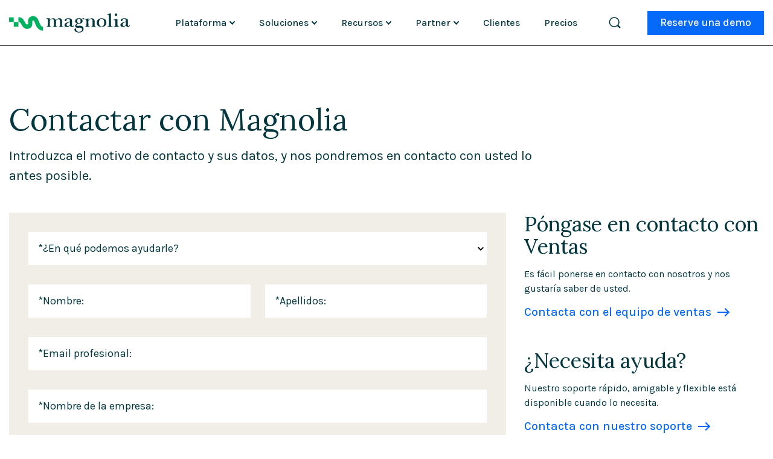

--- FILE ---
content_type: text/html;charset=UTF-8
request_url: https://www.magnolia-cms.com/es_ES/about/contact.html
body_size: 24205
content:
<!--
                                             ((((((((((               
((((((((((          ((((((                ((((((((((((((((            
((((((((((          (((((((((            (((((((((((((((((((          
((((((((((          (((((((((((         (((((((((((((((((((((         
((((((((((          ((((((((((((,       (((((((((    (((((((((        
          ((((((((((   (((((((((((      (((((((((     (((((((((       
          ((((((((((     ((((((((((     (((((((((     ((((((((((/     
          ((((((((((       (((((((((((((((((((((*      *((((((((((    
          ((((((((((        ((((((((((((((((((((         ((((((((((   
                              ((((((((((((((((            ((((((((((((
                                 ((((((((((                 ((((((((((
                                                               (((((((
-->

<!DOCTYPE html> <html class="js no-touch" dir="ltr" itemscope xml:lang="es" lang="es" > <head> <meta charset="UTF-8"> <meta http-equiv="X-UA-Compatible" content="IE=edge"> <meta name="viewport" content="width=device-width, initial-scale=1.0"> <link rel="preconnect" href="https://googletagmanager.com" crossorigin> <link rel="preconnect" href="https://google-analytics.com" crossorigin> <link rel="preconnect" href="https://fonts.googleapis.com" crossorigin> <link rel="preconnect" href="https://fonts.gstatic.com" crossorigin> <link rel="preconnect" href="https://cdn.iubenda.com" crossorigin> <link rel="preconnect" href="https://www.googleadservices.com" crossorigin> <link rel="preconnect" href="https://snap.licdn.com" crossorigin> <link rel="preconnect" href="https://connect.facebook.net" crossorigin> <link rel="preconnect" href="https://munchkin.marketo.net" crossorigin> <link rel="preconnect" href="https://secure.loki8lave.com" crossorigin> <link href="/.resources/corpweb2021/webresources/img/favicon.png" rel="icon" sizes="32x32" type="image/png"> <script defer src="/.resources/corpweb2021/webresources/dist/nav.f7e3046abde0ad198c16.js"></script> <script defer src="/.resources/corpweb2021/webresources/dist/main.95f5f1560c6f72ee6b94.js"></script> <link href="https://fonts.googleapis.com/css2?family=Karla:wght@400;500&family=Lora:ital,wght@0,400..700;1,400..700&display=swap" rel="stylesheet"> <link rel="stylesheet" type="text/css" href="/.resources/corpweb2021/webresources/dist/global.31964dfe38209e92f757.css"/> <title>Contacto Magnolia | Magnolia Headless CMS</title> <meta content="Magnolia es fácil de utilizar. Envíanos un mensaje o contacta con nuestras oficinas. " name="description"> <meta content="Contact Magnolia, Magnolia contact" name="keywords"> <meta id="meta_language22" itemprop="search-data__language" content="es_ES"> <meta property="og:url" content="https://www.magnolia-cms.com/es_ES/about/contact.html"> <meta property="og:type" content="website"> <meta property="og:title" content="Contacto Magnolia | Magnolia Headless CMS"> <meta property="og:description" content="Magnolia es fácil de utilizar. Envíanos un mensaje o contacta con nuestras oficinas. "> <meta property="og:image" content="https://www.magnolia-cms.com/.imaging/mte/corpweb2021/1200x628/dam/general/Meta/meta-platform-2023.jpg/jcr:content/Magnolia_logo_Home-2025.png"> <meta name="twitter:card" content="summary_large_image"> <meta name="twitter:site" content="@magnolia_cms"> <meta name="twitter:title" content="Contacto Magnolia | Magnolia Headless CMS"> <meta name="twitter:description" content="Magnolia es fácil de utilizar. Envíanos un mensaje o contacta con nuestras oficinas. "> <meta name="twitter:image" content="https://www.magnolia-cms.com/.imaging/mte/corpweb2021/1024x512/dam/general/Meta/meta-platform-2023.jpg/jcr:content/Magnolia_logo_Home-2025.png"> <link rel="alternate" hreflang="x-default" href="https://www.magnolia-cms.com/about/contact.html"> <link rel="alternate" hreflang="de" href="https://www.magnolia-cms.com/de_DE/about/contact.html"> <link rel="alternate" hreflang="es" href="https://www.magnolia-cms.com/es_ES/about/contact.html"> <link rel="alternate" hreflang="zh-Hans" href="https://www.magnolia-cms.com/zh_CN/about/contact.html"> <link rel="canonical" href="https://www.magnolia-cms.com/es_ES/about/contact.html"> <script type="application/ld+json"> { "@context": "http://schema.org", "@type": "Organization", "url": "https://www.magnolia-cms.com", "contactPoint": [{ "@type": "ContactPoint", "telephone": "+41-61-228-90-00", "contactType": "sales", "availableLanguage": ["English","German"] },{ "@type": "ContactPoint", "telephone": "+1-305-267-3033", "contactType": "sales", "availableLanguage": ["English"], "areaServed": ["US","CA"] },{ "@type": "ContactPoint", "telephone": "+44-203-741-8083", "contactType": "sales", "availableLanguage": ["English"], "areaServed": ["UK"] },{ "@type": "ContactPoint", "telephone": "+86 2133280628", "contactType": "sales", "availableLanguage": ["Chinese","English"], "areaServed": ["CN"] },{ "@type": "ContactPoint", "telephone": "+65 64 30 67 78", "contactType": "sales", "availableLanguage": ["Chinese","Malay","Mandarin","English"], "areaServed": ["SG"] },{ "@type": "ContactPoint", "telephone": "+65-64-30-67-78", "contactType": "sales", "availableLanguage": ["Chinese","Bahasa Melayu","Bahasa Indonesia"], "areaServed": ["CN","HK","MO","JP","MN","KP","BD","BT","IO","IN","MV","NP","PK","LK","BN","KH","TL","ID","LA","MY","MM","PH","SG","TH","VN","AU","CX","CC","NF","NZ","FJ","NC","PG","SB","VU","GU","KI","MH","FM","NR","MP","PW","AS","CK","PF","NU","PN","WS","TK","TO","TV","WF"] },{ "@type": "ContactPoint", "telephone": "+34-662-63-43-36", "contactType": "sales", "availableLanguage": ["Spanish"], "areaServed": ["ES","PT","BZ","CR","SV","GT","HN","MX","NI","PA","AR","BO","BR","CL","CO","EC","GY","PY","PE","UY","VE","SR","CU","DO","HT","GF","GP","MQ","BL","MF"] }] } </script><script type="application/ld+json"> { "@context": "http://schema.org", "@type": "Organization", "url": "https://www.magnolia-cms.com", "logo": "/.resources/corpweb2021/webresources/img/favicon.png", "name": "Magnolia International Ltd.", "description": "Magnolia is a composable Digital Experience Platform made for real enterprises", "email": "contact@magnolia-cms.com", "telephone": "+41 61 228 90 00", "address": { "@type": "PostalAddress", "streetAddress": "Oslo-Strasse 2", "addressLocality": "Münchenstein (Basel)", "addressCountry": "CH", "postalCode": "4142" } } </script> <script type="application/ld+json"> { "@context" : "https://schema.org", "@type" : "Organization", "name" : "Magnolia CMS", "url" : "https://www.magnolia-cms.com/", "sameAs" : [ "https://www.facebook.com/Magnolia", "https://www.linkedin.com/company/479370", "https://twitter.com/magnolia_cms", "https://www.youtube.com/channel/UCKq5WUu8lM799JNKmu49jZA" ] } </script> <script type="application/ld+json"> { "@context": "https://schema.org", "@type": "BreadcrumbList", "itemListElement": [ { "@type": "ListItem", "position": 1, "name": "Home" ,"item": "https://www.magnolia-cms.com/es_ES/" }, { "@type": "ListItem", "position": 2, "name": "Acerca de Magnolia" ,"item": "https://www.magnolia-cms.com/es_ES/about.html" }, { "@type": "ListItem", "position": 3, "name": "Contacto Magnolia" } ] } </script> <script type="application/ld+json"> { "@context": "https://schema.org", "@type": "WebSite", "url": "https://www.magnolia-cms.com", "potentialAction": { "@type": "SearchAction", "target": { "@type": "EntryPoint", "urlTemplate": "https://www.magnolia-cms.com/es_ES/search.html?q={search_term}" }, "query-input": "required name=search_term" } } </script> <meta name="robots" content="index,follow"><script> !function(){function e(e,o){return Math.floor((Date.UTC(e.getFullYear(),e.getMonth(),e.getDate())-Date.UTC(o.getFullYear(),o.getMonth(),o.getDate()))/864e5)}function o(e,o,t){if("read"===o){for(var i=e+"=",a=document.cookie.split(";"),n=0;n<a.length;n++){for(var c=a[n];" "===c.charAt(0);)c=c.substring(1);if(0===c.indexOf(i))return c.substring(i.length)}return null}if("write"===o){var r="",l=location.hostname.split(".").slice(-2).join(".");if(t.days){var s=new Date;s.setTime(s.getTime()+864e5*t.days),r="; expires="+s.toUTCString()}var p=t.value||"";document.cookie=e+"="+p+r+";domain=."+l+";path=/"}}function t(e,o){window.dataLayer=window.dataLayer||[],window.dataLayer.push({event:"iubenda_pageview",pageview_sub_event:o,iubenda_preferences:e})}function i(e){var o=document.createElement("script");for(var t in e)e[t]&&(o[t]=e[t]);document.head.appendChild(o)}var a=(window.location.href||"").toLowerCase(),n=-1!==a.indexOf("/legal/")||-1!==a.indexOf("iub_force=show_float"),c=-1!==a.indexOf("/cookie-settings")||-1!==a.indexOf("iub_force=open_preferences"),r="_iub_cs-841284",l=o(r,"read",{}),s=e(new Date("2038-01-01T01:01:01"),new Date)-1,p={en:{iub_lang:"en",title:"Cookie Consent",paragraph:"We use cookies to enhance your browsing experience, serve personalized content or ads, and analyze our traffic. By clicking “Accept”, you consent to our use of cookies.",accept:"Accept all",reject:"Only necessary",customize:"Customize",footer_save:"Save and continue ❯",policy_caption:"Cookie Policy",cookie_url:"https://www.magnolia-cms.com/legal/cookie-policy.html",privacy_label:"Privacy Policy",privacy_url:"/privacy-policy"},es_ES:{iub_lang:"es",title:"Gestionar el consentimiento de cookies",paragraph:"Usamos cookies para mejorar tu navegación, ofrecer contenido o anuncios personalizados y analizar nuestro tráfico. Al hacer clic en “Aceptar”, consientes el uso de cookies.",accept:"Aceptar cookies",reject:"Solo necesarias",customize:"Personalizar",footer_save:"Guardar y continuar",policy_caption:"Política de Cookies",cookie_url:"https://www.magnolia-cms.com/legal/cookie-policy.html",privacy_label:"Política de Privacidad",privacy_url:"/es_ES/privacy-policy"},de_DE:{iub_lang:"de",title:"Cookie-Einwilligung verwalten",paragraph:"Wir verwenden Cookies, um Ihr Nutzererlebnis zu verbessern, personalisierte Inhalte oder Anzeigen bereitzustellen und unseren Traffic zu analysieren. Mit Klick auf „Alle akzeptieren“ stimmen Sie der Nutzung von Cookies zu.",accept:"Alle akzeptieren",reject:"Nur notwendige",customize:"Anpassen",footer_save:"Speichern und fortfahren",policy_caption:"Cookie-Richtlinie",cookie_url:"https://www.magnolia-cms.com/legal/cookie-policy.html",privacy_label:"Datenschutzerklärung",privacy_url:"/de_DE/privacy-policy"},zh_CN:{iub_lang:"zh",title:"管理 Cookie 同意",paragraph:"我们使用 Cookie 来提升浏览体验、提供个性化内容或广告，并分析网站流量。点击“接受”即表示您同意我们使用 Cookie。",accept:"接受 ❯",reject:"仅必要",customize:"自定义",footer_save:"保存并继续",policy_caption:"Cookie 政策",cookie_url:"https://www.magnolia-cms.com/legal/cookie-policy.html",privacy_label:"隐私政策",privacy_url:"/zh_CN/privacy-policy"}},u=p[(location.pathname.split("/")[1]||"").trim()]||p.en;!function(){try{e=new URLSearchParams(location.search)}catch(o){e=null}if(e&&e.has("iub_action")){var e,o,i=e.get("iub_action");"ignore"===i?t({1:!1,2:!1,3:!1,4:!1,5:!1},"cookie_action_ignore"):"accept"===i&&t({1:!0,2:!0,3:!0,4:!0,5:!0},"cookie_action_accept")}else if(l){try{o=JSON.parse(l)}catch(e){o={}}t(o&&o.purposes?o.purposes:{1:!0,2:!0,3:!0,4:!0,5:!0},"cookie_already_exists")}}();var d='<div id="iubenda-cs-title">'+u.title+'</div><div class="iubenda-cs-paragraph">'+u.paragraph+'</div><div class="iubenda-cs-links"><a href="'+u.cookie_url+'" class="iubenda-cs-cookie-policy-lnk">'+u.policy_caption+'</a><a href="'+u.privacy_url+'" class="iubenda-cs-privacy-policy-lnk">'+u.privacy_label+"</a></div>";if(window._iub=window._iub||{},window._iub.csConfiguration={gdprAppliesGlobally:!0,enableCcpa:!1,enableRemoteConsent:!1,countryDetection:!0,cookiePolicyInOtherWindow:!0,consentOnContinuedBrowsing:!1,perPurposeConsent:!0,ccpaAcknowledgeOnDisplay:!1,lang:u.iub_lang,siteId:153882,logLevel:"off",floatingPreferencesButtonDisplay:!1,preferenceCookie:{expireAfter:s},localConsentDomain:location.hostname.split(".").slice(-2).join("."),localConsentPath:"/",cookiePolicyId:"841284",footer:{btnCaption:u.customize},callback:{onPreferenceExpressedOrNotNeeded:function(e){try{if(_iub.cs.api.isCcpaOptedOut())return void t({1:!1,2:!1,3:!1,4:!1,5:!1},"ccpa_opted_out")}catch(e){}e?!0===e.consent?t({1:!0,2:!0,3:!0,4:!0,5:!0},"consent_true"):!1===e.consent?t({1:!1,2:!1,3:!1,4:!1,5:!1},"consent_false"):e.purposes?t(e.purposes,"partial_purpose"):t({1:!0,2:!0,3:!0,4:!0,5:!0},"no_alternative_found"):t({1:!0,2:!0,3:!0,4:!0,5:!0},"preference_not_needed"),t({1:!0,2:!0,3:!0,4:!0,5:!0},"no_valid_case")},onConsentReady:function(){if(c){var e=function(){try{_iub.cs.api.openPreferences()}catch(e){}};if(window._iub&&_iub.cs&&_iub.cs.api&&_iub.cs.api.openPreferences)e();else{var o=setInterval(function(){window._iub&&_iub.cs&&_iub.cs.api&&_iub.cs.api.openPreferences&&(clearInterval(o),e())},200);setTimeout(function(){try{clearInterval(o)}catch(e){}},8e3)}}}},banner:{applyStyles:!1,brandBackgroundColor:"#e9ebe8",brandTextColor:"black",position:"float-bottom-left",backgroundOverlay:!0,textColor:"black",backgroundColor:"white",fontSizeBody:"14px",content:d,acceptButtonDisplay:!0,acceptButtonColor:"#1e1f1c",acceptButtonCaptionColor:"white",acceptButtonCaption:u.accept,rejectButtonDisplay:!0,rejectButtonColor:"#FFFFFF",rejectButtonCaptionColor:"#0550D1",rejectButtonCaption:u.reject,customizeButtonDisplay:!0,customizeButtonCaptionColor:"#0550D1",customizeButtonCaption:u.customize}},!l||c||n){if(i({src:"//cdn.iubenda.com/cs/ccpa/stub.js",type:"text/javascript"}),i({src:"//cdn.iubenda.com/cs/iubenda_cs.js",type:"text/javascript",charset:"UTF-8",async:!0}),n){var f=function(){if(!document.getElementById("iubenda-pref-float")){var e=document.createElement("a");e.id="iubenda-pref-float",e.className="iubenda-cs-preferences-link",e.href="javascript:void(0)",e.setAttribute("aria-label","Open cookie preferences"),e.textContent="Cookie settings",e.style.position="fixed",e.style.zIndex="2147483647",e.style.right="18px",e.style.bottom="18px",e.style.padding="10px 14px",e.style.borderRadius="999px",e.style.border="1px solid #0550D1",e.style.background="#fff",e.style.color="#0550D1",e.style.boxShadow="0 6px 24px rgba(0,0,0,.12)",e.style.font="14px/1.1 Karla, -apple-system, BlinkMacSystemFont, Segoe UI, Roboto, Helvetica, Arial, sans-serif",e.style.cursor="pointer",e.style.textDecoration="none",document.body.appendChild(e)}};"complete"===document.readyState||"interactive"===document.readyState?f():document.addEventListener("DOMContentLoaded",f)}if(c)var y=!1,_=Date.now(),b=setInterval(function(){var e=window._iub&&_iub.cs&&_iub.cs.api;if(!y&&e&&"function"==typeof e.openPreferences){y=!0;try{e.openPreferences()}catch(e){}clearInterval(b)}Date.now()-_>1e4&&clearInterval(b)},200)}else console.log("Iubenda: consent cookie found, skipping SDK load.");if(null!=l)if(-1!==l.indexOf(":false")){var v=null,m=null;try{v=JSON.parse(l)}catch(e){v=null}v&&v.timestamp&&(m=new Date(v.timestamp)),m&&e(new Date,m)>=3&&o(r,"write",{value:l,days:-1})}else o(r,"write",{days:s,value:l})}(); </script><script> (function(w,d,s,l,i){ w[l]=w[l]||[]; w[l].push({'gtm.start': new Date().getTime(), event:'gtm.js'}); var f=d.getElementsByTagName(s)[0], j=d.createElement(s), dl=l!='dataLayer' ? '&l='+l : ''; j.async=true; j.src='https://tdc.magnolia-cms.com/gtm.js?id='+i+dl; f.parentNode.insertBefore(j,f); })(window,document,'script','dataLayer','GTM-58CLDF3'); </script> <script> !function(){ var async = function(c){ var d = document, s = d.createElement('script'), h = d.getElementsByTagName('head')[0]; s.src = 'https://cdn.insightech.com/insightech.mini.js'; if(c){s.addEventListener('load', function(e){c(null,e);}, false);} h.appendChild(s); }; async(function(){ insightech = new _InsightechObject("c978987597:us-1-api"); }); }(); </script> </head> <body class="es_ES "> <noscript><iframe src="https://www.googletagmanager.com/ns.html?id=GTM-58CLDF3" height="0" width="0" style="display:none;visibility:hidden"></iframe></noscript> <nav class="nav js-module-nav "> <div class="nav__main"> <div class="container-fluid"> <div class="nav__main-inner"> <a class="nav__logo" href="/es_ES/" aria-label="Magnolia Home"> <svg class="magnolia-logo" xmlns="http://www.w3.org/2000/svg" viewBox="0 0 300 60"> <g class="magnolia-logo__wave"> <g> <polygon points="11.64 16.07 0 16.07 0 27.67 11.64 27.67 11.64 27.67 11.64 16.07" /> <polygon points="23.28 27.67 11.64 27.67 11.64 39.31 23.28 39.31 23.28 38.63 23.28 27.67" /> </g> <path d="M83.82,39.28c-1.75-.19-3.52-.74-4.39-2.08-3.66-5.65-7.03-16.84-10.58-20.39-4.39-4.39-10.66-4.45-14.37-2.78-3.31,1.49-5.9,4.22-6.9,7.81-.69,2.51-.56,5.15-.01,7.88.39,1.93-.46,4.54-3.38,4.08-1.36-.22-2.4-1.71-3.06-2.81-2.61-4.35-4.1-7.98-7.48-11.37-3.41-3.41-7.61-4.2-10.37-3.62v11.59c4.23-.62,4.99,2.33,7.41,6,1.25,1.89,2.82,5,4.84,7.02,2.79,2.79,5.07,3.92,9,4.16,3.98.24,7.02-1.24,9.87-4.05,2.73-2.69,3.53-6.52,3.55-10.34,0-1.62-.57-4.33-.14-5.2,1.21-2.47,4.18-1.44,5.1,1.45,1.52,4.78,5,13.61,9.65,17.79,3.39,3.05,6.2,4.69,11.27,4.58v-9.73h0Z" /> </g> <g class="magnolia-logo__text"> <path d="M151.26,26.32v-1.73c0-3.39-1.77-4.68-4.4-4.85-.52-.04-1.94.01-2.75.63-1.09.83-1.35,2.98-1.53,3.47-.25.68-.42.97-.73,1.22-.32.25-.73.42-1.34.42-1.52,0-2.24-.69-2.24-1.98,0-1.41.89-3.1,2.84-4.01,1.54-.72,3.71-1.24,6.58-1.18s5,.55,6.41,1.48c1.8,1.19,2.23,2.47,2.23,4.65v9.02c-.01,1.52-.05,2.83.2,3.58.23.7.72.88,1.38.96.39.05.79-.09,1.15-.28.63-.34,1.01-1.33,1.17-2.2l.82.14c0,2.19-1.07,3.15-1.93,3.75-.8.56-2.08.75-3.15.75-1.34,0-2.36-.57-3.11-1.2-1.03-.86-1.47-2.46-1.47-2.46,0,0-1.53,1.64-2.93,2.37-1.4.73-2.96,1.29-4.66,1.29-1.92,0-3.56-.47-4.66-1.29-1.1-.82-1.51-2.07-1.51-3.45,0-.62.13-1.21.39-1.78.26-.57.65-1.48,1.26-2.09.55-.55,1.11-1.1,2.06-1.6s1.95-.92,3.32-1.44l6.62-2.21ZM151.26,27.69c-1.74.57-2.99,1.12-4.2,1.65-1.21.54-2.13,1.13-2.91,1.84-.67.61-.89,1.34-1.06,2.12-.1.46-.06,1.07-.06,1.64,0,.85.45,1.61,1.15,2.12s1.36.72,2.29.72c.79,0,1.53-.27,2.22-.61.69-.33,1.97-1.48,2.5-2.06l.08-7.41h0Z"/> <path d="M290.23,26.1v-1.37c0-3.39-1.77-4.68-4.4-4.85-.52-.04-1.94.01-2.75.63-1.09.83-1.35,2.98-1.53,3.47-.25.68-.42.97-.73,1.22-.32.25-.73.42-1.34.42-1.52,0-2.24-.69-2.24-1.98,0-1.41.89-3.1,2.84-4.01,1.54-.72,3.71-1.24,6.58-1.18,2.86.06,5,.55,6.41,1.48,1.8,1.19,2.23,2.47,2.23,4.65v8.65c-.01,1.52-.05,2.83.2,3.58.23.7.72.88,1.38.96.39.05.79-.09,1.15-.28.63-.34,1.01-1.33,1.17-2.2l.82.14c0,2.19-1.07,3.15-1.93,3.75-.8.56-2.08.75-3.15.75-1.34,0-2.36-.57-3.11-1.2-1.03-.86-1.47-2.46-1.47-2.46,0,0-1.53,1.64-2.93,2.37-1.4.73-2.96,1.29-4.66,1.29-1.92,0-3.56-.47-4.66-1.29-1.1-.82-1.51-2.07-1.51-3.45,0-.62.13-1.21.39-1.78.26-.57.65-1.48,1.26-2.09.55-.55,1.11-1.1,2.06-1.6s1.95-.92,3.32-1.44l6.62-2.21ZM290.23,27.47c-1.74.57-2.99,1.12-4.2,1.65-1.21.54-2.13,1.13-2.91,1.84-.67.61-.89,1.34-1.06,2.12-.1.46-.06,1.07-.06,1.64,0,.85.45,1.61,1.15,2.12.7.51,1.36.72,2.29.72.79,0,1.53-.27,2.22-.61.69-.33,1.97-1.48,2.5-2.06l.08-7.41h0Z"/> <path d="M187.04,19.31c-.33-.54-.88-.9-1.48-1.04-1.35-.3-2.88.11-3.94.99-.38.32-.7.71-1.01,1.1-1.7-1.49-4.29-2.2-7.18-2.2-5.11,0-9.27,2.6-9.26,7.08,0,1.96.84,3.55,2.24,4.71.86.71,2.82,1.46,4.89,1.65-1.89.33-3.88.9-5.41,2.12-1.64,1.31-2.24,4.11-1.11,6.03.58.99,1.62,1.64,2.72,1.98,2.1.65,4.2.46,6.35.16,2.58-.37,6.52-.4,7.49,2.86.33,1.12.28,2.43-.44,3.81-.74,1.43-2.34,2.91-5.09,3.55-3.14.72-6.15-.53-7.9-2.42-1.83-1.97-1.53-3.64-1.15-5.62-1.85-.82-3.31-.34-4.07.89-.69,1.11-.16,3.2.23,3.93.98,1.84,2.78,3.15,5.75,4.08,5.15,1.61,12.83,1.13,15.59-4.58.96-1.98,1.08-4.63.35-6.71-.9-2.59-3.58-4.06-6.06-4.57-3.3-.67-6.12.29-9.02.1-.44-.03-.89-.06-1.3-.23-.41-.17-.77-.51-.85-.94-.21-1.09,1.4-2.24,2.22-2.63.58-.27,2.33-1.15,3.91-1.34,2.24-.27,3.76-.43,5.25-1.16,2.36-1.16,3.91-3.12,3.92-5.68,0-1.64-.47-2.97-1.29-4.03.13-.36.41-.65.72-.87.52-.38,1.2-.59,1.79-.37.43.16.87.54,1.17.87.38.43.57.58.97.63.21.03.45-.04.63-.14.34-.18.56-.54.61-.92.05-.38-.06-.77-.26-1.1h.02ZM173.43,30.72c-2.52-.04-4.2-2.54-4.18-5.64.02-3.1,1.41-5.58,4.26-5.59,3.04-.02,4.2,2.54,4.18,5.64-.02,3.1-1.21,5.63-4.26,5.59Z"/> <path d="M93.13,39.83v-1.05c.45-.09.9-.19,1.33-.32,1.16-.34,1.73-1.02,1.77-2.28.07-1.8.07-3.6.08-5.4,0-1.94.03-5.89-.03-7.83-.06-1.97-.71-2.93-2.66-3.22-.25-.04-.69-.1-.7-.1l-.03-1.26s8.28.01,8.28,0c0,1.59,0,5.12,0,5.1.19-.26.55-.73.75-.98,2.3-2.96,5.26-4.51,9.07-4.04,1.94.24,3.35,1.37,4.37,2.98.39.61.7,1.28,1.1,2,.16-.25.29-.46.42-.67,2.66-4.46,7.23-5.15,10.88-3.88,2.41.84,3.54,2.75,3.72,5.16.18,2.41.11,5.48.14,7.89.02,1.28,0,2.56.02,3.84.04,2.03.8,2.81,2.83,2.95.12.01.35.02.54.04.04.35-.05.69,0,1.08h-11.2v-1.06s.27-.01.8-.16c1.25-.34,2.01-.99,2.03-2.28.05-3.74.13-8.14-.02-11.88-.13-3.32-4.33-4.77-7.17-2.74-2.3,1.64-2.76,2.74-2.81,2.74-.09,2.15-.23,8.9-.2,11.05.03,2.2.3,2.8,2.48,3.14.12.02.49.06.66.1v1.08h-10.99v-1.03c.46-.11.92-.25,1.35-.38.92-.27,1.44-.92,1.51-1.86.08-.99.11-1.98.1-2.98-.02-2.91.02-6.48-.12-9.39-.1-2.03-1.31-3.43-3.04-3.84-1.39-.33-3.03.18-4.07,1.03-2.21,1.81-3.15,3.42-3.15,3.42-.12,2.39.02,9.05.13,11.44.07,1.65.59,2.19,2.23,2.43.19.03.64.08.64.09v1.06h-11.05Z"/> <path d="M212.59,25.64c.07,1.24-.03,8.23,0,9.86.03,2.2.06,2.81,2.23,3.16.12.02.49.06.66.1v1.08h-10.99v-1.03c.46-.11.92-.25,1.35-.38.92-.27,1.44-.92,1.51-1.86.08-.99.11-1.98.1-2.98-.02-2.91.04-6.68.02-9.24-.01-2.04-1.44-3.47-3.18-3.88-1.39-.33-3.03.18-4.07,1.03-2.21,1.81-3.15,3.42-3.15,3.42-.12,2.39.02,8.95.13,11.35.07,1.65.59,2.19,2.23,2.43.19.03.64.08.64.09v1.06h-11.04v-1.05c.45-.09.9-.19,1.33-.32,1.16-.34,1.73-1.02,1.77-2.28.07-1.8.07-4.15.08-5.95,0-1.94.03-3.89-.03-5.83-.06-1.97-.71-2.6-2.66-2.89-.25-.04-.69-.1-.7-.1,0,0-.03-.84-.03-.8,2.24-.5,8.28-1.98,8.28-1.99,0,1.59,0,4.96,0,4.95.19-.26.55-.73.75-.98,1.41-1.81,3.27-3.3,5.53-3.85,3.08-.76,6.6-.06,8.21,2.82.78,1.39.97,2.52,1.06,4.1h0Z"/> <circle cx="265.58" cy="9.54" r="3.17"/> <path d="M253.04,33.71c0,1.02.05,1.84.13,2.46s.27,1.1.55,1.45c.28.35,1.07.82,1.58.95.51.14,1.03.14,1.87.16v1.1h-13.34v-1.1c.88-.03,1.58-.12,2.11-.26.53-.15.94-.38,1.25-.7s.5-.87.6-1.45c.1-.58.16-1.64.16-2.59v-17.38c0-1.45-.02-2.67-.07-3.65-.05-.98-.11-1.65-.2-1.99-.15-.62-.49-1.04-1.03-1.25s-1.51-.32-2.91-.32v-1.27l9.3-1.65v27.49h0Z"/> <path d="M269.38,33.71c0,1.02.05,1.64.13,2.26s.27,1.1.55,1.45c.28.35,1.07.82,1.58.95.51.14,1.73.36,1.73.36v1.1h-13.34v-1.1c.96-.14,1.58-.33,2.11-.48.53-.15.94-.38,1.25-.7s.5-.87.6-1.45c.1-.58.14-8.66.1-9.64-.05-.98-.11-1.65-.2-1.99-.15-.62-.49-1.04-1.03-1.25s-1.51-.32-2.91-.32v-1.27l9.44-1.65v13.74h0Z"/> <path d="M229.74,18.42c-6.65,0-12.05,4.01-12.03,10.9.02,6.62,5.39,10.9,12.03,10.9s12.01-4.38,12.03-10.9c.03-7.51-5.39-10.9-12.03-10.9ZM229.68,38.96c-3.88-.07-6.47-4.36-6.44-9.68.03-5.33,2.17-9.58,6.56-9.6,4.68-.03,6.47,4.36,6.44,9.68-.03,5.33-1.85,9.68-6.56,9.6Z"/> </g> </svg></a> <div class="nav__menu"> <div class="nav__menu-inner"> <ul class="nav__links-list nav__links-list--primary"> <li class="nav__links-list-item"> <a href="/es_ES/platform.html" class="nav__link nav__link--has-children" onclick="event.preventDefault();" data-tracking-name="click,hover_menu-platform" > <span class="nav__link-arrow chevron"></span> Plataforma </a> <div class="nav__dropdown-wrapper"> <div class="container"> <div class="nav__dropdown-row row"> <div class="nav__dropdown-section col"> <ul class="nav__links-list nav__links-list--secondary"> <li class="nav__links-list-item nav__links-list-item--header"> <span class="nav__link" > Producto </span> </li> <li class="nav__links-list-item "> <a href="/es_ES/platform.html" class="nav__link" data-tracking-name="click,hover_menu-platform_product_digital_experience_platform" > <div class="nav__link-icon"> <picture> <source srcset="/dam/jcr:9c06ddfd-6d9a-45d3-8b82-df5a74923300/DXP.2024-10-21-13-47-41.svg" media="(min-width: 0px)" type="image/svg+xml" height="-1" width="-1"> <img src="/dam/jcr:9c06ddfd-6d9a-45d3-8b82-df5a74923300/DXP.2024-10-21-13-47-41.svg" class=" " alt="DXP" loading="lazy" height="-1" width="-1"> </picture> </div> Plataforma de experiencia digital </a> </li> <li class="nav__links-list-item "> <a href="/es_ES/platform/magnolia-ai-features.html" class="nav__link" data-tracking-name="click,hover_menu-platform_ai_features" > <div class="nav__link-icon"> <picture> <source srcset="/dam/jcr:351cddfc-89c6-4f95-abff-2dd521351bec/AI.2025-09-08-11-44-55.svg" media="(min-width: 0px)" type="image/svg+xml" height="0" width="0"> <img src="/dam/jcr:351cddfc-89c6-4f95-abff-2dd521351bec/AI.2025-09-08-11-44-55.svg" class=" " alt="AI" loading="lazy" height="0" width="0"> </picture> </div> Magnolia AI Features </a> </li> <li class="nav__links-list-item "> <a href="/es_ES/platform/solutions/migration-accelerator.html" class="nav__link" data-tracking-name="click,hover_menu-platform_mgration-accelerator" > <div class="nav__link-icon"> <picture> <source srcset="/dam/jcr:17d272cd-11f6-428c-b666-0b2dad075370/Migration%20Accelerator.2025-10-02-09-41-48.svg" media="(min-width: 0px)" type="image/svg+xml" height="0" width="0"> <img src="/dam/jcr:17d272cd-11f6-428c-b666-0b2dad075370/Migration%20Accelerator.2025-10-02-09-41-48.svg" class=" " alt="Migration Accelerator" loading="lazy" height="0" width="0"> </picture> </div> Migration Accelerator </a> </li> <li class="nav__links-list-item "> <a href="/es_ES/platform/dx-cloud.html" class="nav__link" data-tracking-name="click,hover_menu-platform_product_dx_cloud" > <div class="nav__link-icon"> <picture> <source srcset="/dam/jcr:a25044cb-fd8c-40c5-8cb8-3c73f04444c0/PaaS.2024-10-21-13-47-41.svg" media="(min-width: 0px)" type="image/svg+xml" height="0" width="0"> <img src="/dam/jcr:a25044cb-fd8c-40c5-8cb8-3c73f04444c0/PaaS.2024-10-21-13-47-41.svg" class=" " alt="PaaS" loading="lazy" height="0" width="0"> </picture> </div> Magnolia DX Cloud </a> </li> <li class="nav__links-list-item "> <a href="/es_ES/platform/dx-core.html" class="nav__link" data-tracking-name="click,hover_menu-platform_product_dx_core" > <div class="nav__link-icon"> <picture> <source srcset="/dam/jcr:e730d16b-a374-4197-91c3-3f1962d0abdb/dx-core-icon.2025-04-08-11-28-19.svg" media="(min-width: 0px)" type="image/svg+xml" height="0" width="0"> <img src="/dam/jcr:e730d16b-a374-4197-91c3-3f1962d0abdb/dx-core-icon.2025-04-08-11-28-19.svg" class=" " alt="DX Core 2" loading="lazy" height="0" width="0"> </picture> </div> Magnolia DX Core </a> </li> <li class="nav__links-list-item "> <a href="/es_ES/platform/headless-cms.html" class="nav__link" data-tracking-name="click,hover_menu-platform_headless_cms" > <div class="nav__link-icon"> <picture> <source srcset="/dam/jcr:c3fd48ab-0bdb-4415-a183-8bb12517b257/Unified%20Authoring.2024-10-21-13-47-41.svg" media="(min-width: 0px)" type="image/svg+xml" height="-1" width="-1"> <img src="/dam/jcr:c3fd48ab-0bdb-4415-a183-8bb12517b257/Unified%20Authoring.2024-10-21-13-47-41.svg" class=" " alt="Unified Authoring" loading="lazy" height="-1" width="-1"> </picture> </div> CMS Headless </a> </li> <li class="nav__links-list-item "> <a href="/es_ES/platform/solutions/ecommerce.html" class="nav__link" data-tracking-name="click,hover_menu-platform_product_content_driven_commerce" > <div class="nav__link-icon"> <picture> <source srcset="/dam/jcr:3fea59c4-3291-42aa-bf91-3d3c32ddc623/Content%20Driven%20Commerce.2024-10-21-13-47-41.svg" media="(min-width: 0px)" type="image/svg+xml" height="-1" width="-1"> <img src="/dam/jcr:3fea59c4-3291-42aa-bf91-3d3c32ddc623/Content%20Driven%20Commerce.2024-10-21-13-47-41.svg" class=" " alt="Content Driven Commerce" loading="lazy" height="-1" width="-1"> </picture> </div> Comercio electrónico </a> </li> <li class="nav__links-list-item "> <a href="/es_ES/platform/solutions/security.html" class="nav__link" data-tracking-name="click,hover_menu-platform_product_security" > <div class="nav__link-icon"> <picture> <source srcset="/dam/jcr:979293ce-3e0f-40ab-9d28-67864a4717c2/Security.2024-10-21-13-47-41.svg" media="(min-width: 0px)" type="image/svg+xml" height="-1" width="-1"> <img src="/dam/jcr:979293ce-3e0f-40ab-9d28-67864a4717c2/Security.2024-10-21-13-47-41.svg" class=" " alt="Security" loading="lazy" height="-1" width="-1"> </picture> </div> Seguridad </a> </li> <li class="nav__links-list-item nav__links-list-item--regular"> <a href="/es_ES/platform/solutions/features.html" class="link-button link-button--small" data-tracking-name="click,hover_menu-platform_product_all_features" > Todas las características </a> </li> </ul> </div> <div class="nav__dropdown-section col"> <ul class="nav__links-list nav__links-list--secondary"> <li class="nav__links-list-item nav__links-list-item--header"> <span class="nav__link" > Integraciones </span> </li> <li class="nav__links-list-item "> <a href="/es_ES/marketplace.html" class="nav__link" data-tracking-name="click,hover_menu-platform_integrations_marketplace" > <div class="nav__link-icon"> <picture> <source srcset="/dam/jcr:ce0c30d5-3a48-47aa-91c8-de38466b5579/Marketplace.2024-10-21-13-47-41.svg" media="(min-width: 0px)" type="image/svg+xml" height="-1" width="-1"> <img src="/dam/jcr:ce0c30d5-3a48-47aa-91c8-de38466b5579/Marketplace.2024-10-21-13-47-41.svg" class=" " alt="Marketplace" loading="lazy" height="-1" width="-1"> </picture> </div> Magnolia Marketplace </a> </li> <li class="nav__links-list-item "> <a href="/es_ES/platform/solutions/integrations/sap-commerce.html" class="nav__link" data-tracking-name="click,hover_menu-platform_integrations_sap" > <div class="nav__link-icon"> <picture> <source srcset="/dam/jcr:68e4cdae-e2b2-4d29-823c-4402957a4939/SAP.2024-10-21-13-47-41.svg" media="(min-width: 0px)" type="image/svg+xml" height="0" width="0"> <img src="/dam/jcr:68e4cdae-e2b2-4d29-823c-4402957a4939/SAP.2024-10-21-13-47-41.svg" class=" " alt="SAP" loading="lazy" height="0" width="0"> </picture> </div> SAP </a> </li> <li class="nav__links-list-item "> <a href="/es_ES/platform/solutions/integrations/salesforce-commerce-cloud.html" class="nav__link" data-tracking-name="click,hover_menu-platform_integrations_salesforce" > <div class="nav__link-icon"> <picture> <source srcset="/dam/jcr:28f786db-c244-4db5-8df1-efbbb9dff3ff/Salesforce.2024-10-21-13-47-41.svg" media="(min-width: 0px)" type="image/svg+xml" height="0" width="0"> <img src="/dam/jcr:28f786db-c244-4db5-8df1-efbbb9dff3ff/Salesforce.2024-10-21-13-47-41.svg" class=" " alt="Salesforce" loading="lazy" height="0" width="0"> </picture> </div> Salesforce </a> </li> <li class="nav__links-list-item "> <a href="/es_ES/platform/solutions/integrations/segment.html" class="nav__link" data-tracking-name="click,hover_menu-platform_integrations_segment" > <div class="nav__link-icon"> <picture> <source srcset="/dam/jcr:0163f8ad-c22c-42f4-821a-3191140560e3/Segment.2024-10-21-13-47-41.svg" media="(min-width: 0px)" type="image/svg+xml" height="0" width="0"> <img src="/dam/jcr:0163f8ad-c22c-42f4-821a-3191140560e3/Segment.2024-10-21-13-47-41.svg" class=" " alt="Segment" loading="lazy" height="0" width="0"> </picture> </div> Segment </a> </li> <li class="nav__links-list-item "> <a href="/es_ES/platform/solutions/integrations/algolia.html" class="nav__link" data-tracking-name="click,hover_menu-platform_integrations_algolia" > <div class="nav__link-icon"> <picture> <source srcset="/dam/jcr:e69b9b7c-d6e5-43d3-9b3c-94d9d242bbbf/Algolia.2024-10-21-13-47-41.svg" media="(min-width: 0px)" type="image/svg+xml" height="0" width="0"> <img src="/dam/jcr:e69b9b7c-d6e5-43d3-9b3c-94d9d242bbbf/Algolia.2024-10-21-13-47-41.svg" class=" " alt="Algolia" loading="lazy" height="0" width="0"> </picture> </div> Algolia </a> </li> <li class="nav__links-list-item "> <a href="/es_ES/platform/solutions/integrations/commercetools.html" class="nav__link" data-tracking-name="click,hover_menu-platform_integrations_commercetools" > <div class="nav__link-icon"> <picture> <source srcset="/dam/jcr:5c26f33a-42a2-40d4-98dd-c74fc102ca46/Commercetools.2024-10-21-13-47-41.svg" media="(min-width: 0px)" type="image/svg+xml" height="0" width="0"> <img src="/dam/jcr:5c26f33a-42a2-40d4-98dd-c74fc102ca46/Commercetools.2024-10-21-13-47-41.svg" class=" " alt="Commercetools" loading="lazy" height="0" width="0"> </picture> </div> commercetools </a> </li> <li class="nav__links-list-item nav__links-list-item--regular"> <a href="/es_ES/platform/solutions/integrations/connectors.html" class="link-button link-button--small" data-tracking-name="click,hover_menu-platform_integrations_all_integrations" > Todas las integraciones </a> </li> </ul> </div> <div class="nav__dropdown-section nav__dropdown-section--teasers col"> <span class="nav__teasers-title">Featured</span> <ul class="nav__teasers"> <li class="nav__teaser"> <div class="nav__teaser-image"> <picture> <source srcset="/.imaging/mte/corpweb2021/300/dam/platform/magnolia-ai/Magnolia-AI-meta.png/jcr:content/Magnolia%20AI%20meta.png 1x,/.imaging/mte/corpweb2021/600/dam/platform/magnolia-ai/Magnolia-AI-meta.png/jcr:content/Magnolia%20AI%20meta.png 2x" media="(min-width: 0px)" type="image/png" height="628" width="1200"> <img src="/dam/jcr:094e3660-86c6-4c31-9fd8-4f6aaf5ea869/Magnolia%20AI%20meta.2025-09-08-11-53-48.png" class="cover " alt="Magnolia AI meta" loading="lazy" height="628" width="1200"> </picture> </div> <p class="h5"> <a href="/es_ES/platform/magnolia-ai-features.html" class="h-underline" > Magnolia AI is here </a> </p> <p class="p--small">Deliver better experiences faster with AI you can trust.</p> <a href="/es_ES/platform/magnolia-ai-features.html" class="link-button link-button--small" > Discover Magnolia AI </a> </li> <li class="nav__teaser"> <div class="nav__teaser-image"> <picture> <source srcset="/.imaging/mte/corpweb2021/300-webp/dam/general/Meta/Magnolia_Teaser_ProductTours.png/jcr:content/Magnolia_Teaser_ProductTours-2.jpg 1x,/.imaging/mte/corpweb2021/600-webp/dam/general/Meta/Magnolia_Teaser_ProductTours.png/jcr:content/Magnolia_Teaser_ProductTours-2.jpg 2x" media="(min-width: 0px)" type="image/webp" height="1500" width="2667"> <img src="/dam/jcr:3daaa522-3981-4d02-a35a-76183e69ab3a/Magnolia_Teaser_ProductTours-2.2025-04-11-15-46-54.jpg" class="cover " alt="Magnolia_Teaser_ProductTours" loading="lazy" height="1500" width="2667"> </picture> </div> <p class="h5"> <a href="/es_ES/library/product-tours.html" class="h-underline" > Take an Product Tour! </a> </p> <p class="p--small">Experience Magnolia&#039;s key features firsthand!</p> <a href="/es_ES/library/product-tours.html" class="link-button link-button--small" > Let&#039;s go </a> </li> </ul> </div> </div> </div> </div> </li> <li class="nav__links-list-item"> <a href="/es_ES/platform/solutions.html" class="nav__link nav__link--has-children" onclick="event.preventDefault();" data-tracking-name="click,hover_menu-solutions" > <span class="nav__link-arrow chevron"></span> Soluciones </a> <div class="nav__dropdown-wrapper"> <div class="container"> <div class="nav__dropdown-row row"> <div class="nav__dropdown-section col"> <ul class="nav__links-list nav__links-list--secondary"> <li class="nav__links-list-item nav__links-list-item--header"> <span class="nav__link" > Use cases </span> </li> <li class="nav__links-list-item "> <a href="/es_ES/platform/use-cases/authenticated-portals.html" class="nav__link" data-tracking-name="click,hover_menu-solutions_use_cases_authenticated_portals" > <div class="nav__link-icon"> <picture> <source srcset="/dam/jcr:1d5465e2-b475-4c49-81f1-ec8a5d94d57d/Self%20Service%20Portals.2024-10-21-13-47-41.svg" media="(min-width: 0px)" type="image/svg+xml" height="0" width="0"> <img src="/dam/jcr:1d5465e2-b475-4c49-81f1-ec8a5d94d57d/Self%20Service%20Portals.2024-10-21-13-47-41.svg" class=" " alt="Self Service Portals" loading="lazy" height="0" width="0"> </picture> </div> Authenticated Portals </a> </li> <li class="nav__links-list-item "> <a href="/es_ES/platform/use-cases/migrate-from-your-monolith.html" class="nav__link" data-tracking-name="click,hover_menu-solutions_use_cases_migrate_from_your_monolith" > <div class="nav__link-icon"> <picture> <source srcset="/dam/jcr:37b938a3-0ff3-4a15-b4cc-4ca04114eb1a/Migrate%20from%20your%20monolith%20(1).2024-10-21-13-47-41.svg" media="(min-width: 0px)" type="image/svg+xml" height="0" width="0"> <img src="/dam/jcr:37b938a3-0ff3-4a15-b4cc-4ca04114eb1a/Migrate%20from%20your%20monolith%20(1).2024-10-21-13-47-41.svg" class=" " alt="Migrate from your monolith" loading="lazy" height="0" width="0"> </picture> </div> Migrate from your Monolith </a> </li> <li class="nav__links-list-item "> <a href="/es_ES/platform/use-cases/content-driven-commerce.html" class="nav__link" data-tracking-name="click,hover_menu-solutions_use_cases_content_driven_commerce" > <div class="nav__link-icon"> <picture> <source srcset="/dam/jcr:8d6701eb-9f71-4ea9-beb2-e64cef0bad02/Content%20Driven%20Commerce.2024-10-21-13-47-41.svg" media="(min-width: 0px)" type="image/svg+xml" height="0" width="0"> <img src="/dam/jcr:8d6701eb-9f71-4ea9-beb2-e64cef0bad02/Content%20Driven%20Commerce.2024-10-21-13-47-41.svg" class=" " alt="Content Driven Commerce" loading="lazy" height="0" width="0"> </picture> </div> Content-driven Commerce </a> </li> <li class="nav__links-list-item "> <a href="/es_ES/platform/use-cases/global-marketing.html" class="nav__link" data-tracking-name="click,hover_menu-solutions_use_cases_global_marketing" > <div class="nav__link-icon"> <picture> <source srcset="/dam/jcr:af221115-c226-40fa-8a79-d8ba79e0869e/Global%20Marketing.2024-10-21-13-47-41.svg" media="(min-width: 0px)" type="image/svg+xml" height="0" width="0"> <img src="/dam/jcr:af221115-c226-40fa-8a79-d8ba79e0869e/Global%20Marketing.2024-10-21-13-47-41.svg" class=" " alt="Global Marketing" loading="lazy" height="0" width="0"> </picture> </div> Global Marketing </a> </li> </ul> </div> <div class="nav__dropdown-section col"> <ul class="nav__links-list nav__links-list--secondary"> <li class="nav__links-list-item nav__links-list-item--header"> <span class="nav__link" > Por industria </span> </li> <li class="nav__links-list-item "> <a href="/es_ES/platform/your-industry/pharma-biotech-cms.html" class="nav__link" data-tracking-name="click,hover_menu-solutions_industries_pharma_biotech" > <div class="nav__link-icon"> <picture> <source srcset="/dam/jcr:0715cdd2-b500-4863-bf3a-02d7065b96a8/Pharma%20Biotech.2024-10-21-13-47-41.svg" media="(min-width: 0px)" type="image/svg+xml" height="0" width="0"> <img src="/dam/jcr:0715cdd2-b500-4863-bf3a-02d7065b96a8/Pharma%20Biotech.2024-10-21-13-47-41.svg" class=" " alt="Pharma Biotech" loading="lazy" height="0" width="0"> </picture> </div> Farmacéutica y biotecnología </a> </li> <li class="nav__links-list-item "> <a href="/es_ES/platform/your-industry/finance.html" class="nav__link" data-tracking-name="click,hover_menu-solutions_industries_financial_services" > <div class="nav__link-icon"> <picture> <source srcset="/dam/jcr:a6c2ca7e-e0ba-42fb-a196-5766602615c6/Financial%20Services.2024-10-21-13-47-41.svg" media="(min-width: 0px)" type="image/svg+xml" height="-1" width="-1"> <img src="/dam/jcr:a6c2ca7e-e0ba-42fb-a196-5766602615c6/Financial%20Services.2024-10-21-13-47-41.svg" class=" " alt="Financial Services" loading="lazy" height="-1" width="-1"> </picture> </div> Para Finanzas </a> </li> <li class="nav__links-list-item "> <a href="/es_ES/platform/your-industry/insurance.html" class="nav__link" data-tracking-name="click,hover_menu-solutions_industries_insurance" > <div class="nav__link-icon"> <picture> <source srcset="/dam/jcr:bf21e055-6c12-42af-a025-cca1c9d2f472/Insurance.2024-10-21-13-47-41.svg" media="(min-width: 0px)" type="image/svg+xml" height="-1" width="-1"> <img src="/dam/jcr:bf21e055-6c12-42af-a025-cca1c9d2f472/Insurance.2024-10-21-13-47-41.svg" class=" " alt="Insurance" loading="lazy" height="-1" width="-1"> </picture> </div> Seguro </a> </li> <li class="nav__links-list-item "> <a href="/es_ES/platform/your-industry/retail.html" class="nav__link" data-tracking-name="click,hover_menu-solutions_industries_retail" > <div class="nav__link-icon"> <picture> <source srcset="/dam/jcr:3fea59c4-3291-42aa-bf91-3d3c32ddc623/Content%20Driven%20Commerce.2024-10-21-13-47-41.svg" media="(min-width: 0px)" type="image/svg+xml" height="-1" width="-1"> <img src="/dam/jcr:3fea59c4-3291-42aa-bf91-3d3c32ddc623/Content%20Driven%20Commerce.2024-10-21-13-47-41.svg" class=" " alt="Content Driven Commerce" loading="lazy" height="-1" width="-1"> </picture> </div> Comercio </a> </li> <li class="nav__links-list-item "> <a href="/es_ES/platform/your-industry/media.html" class="nav__link" data-tracking-name="click,hover_menu-solutions_industries_media_entertainment" > <div class="nav__link-icon"> <picture> <source srcset="/dam/jcr:3a5a1593-871c-4f4e-9a9a-15bb3d44ef4c/Media.2024-10-21-13-47-41.svg" media="(min-width: 0px)" type="image/svg+xml" height="-1" width="-1"> <img src="/dam/jcr:3a5a1593-871c-4f4e-9a9a-15bb3d44ef4c/Media.2024-10-21-13-47-41.svg" class=" " alt="Media" loading="lazy" height="-1" width="-1"> </picture> </div> Para los medios </a> </li> <li class="nav__links-list-item "> <a href="/es_ES/platform/your-industry/travel.html" class="nav__link" data-tracking-name="click,hover_menu-solutions_industries_travel_hospitality" > <div class="nav__link-icon"> <picture> <source srcset="/dam/jcr:344243e1-489c-4a85-91cf-02077f298f50/Travel.2024-10-21-13-47-41.svg" media="(min-width: 0px)" type="image/svg+xml" height="-1" width="-1"> <img src="/dam/jcr:344243e1-489c-4a85-91cf-02077f298f50/Travel.2024-10-21-13-47-41.svg" class=" " alt="Travel" loading="lazy" height="-1" width="-1"> </picture> </div> Para viajar </a> </li> </ul> </div> <div class="nav__dropdown-section nav__dropdown-section--teasers col"> <span class="nav__teasers-title">Featured</span> <ul class="nav__teasers"> <li class="nav__teaser"> <div class="nav__teaser-image"> <picture> <source srcset="/.imaging/mte/corpweb2021/300/dam/resources/whitepapers/What-can-a-DXP-do-for-marketers/LP-hero.jpg0/jcr:content/___LP_Background.10653828373152547360.png 1x,/.imaging/mte/corpweb2021/600/dam/resources/whitepapers/What-can-a-DXP-do-for-marketers/LP-hero.jpg0/jcr:content/___LP_Background.10653828373152547360.png 2x" media="(min-width: 0px)" type="image/png" height="1902" width="2564"> <img src="/dam/jcr:7c1c0c19-0a9a-490d-9357-d82a4cea9287/___LP_Background.10653828373152547360.2024-10-21-17-44-41.png" class="cover " alt="dxp-for-marketers-teaser" loading="lazy" height="1902" width="2564"> </picture> </div> <p class="h5"> <a href="/es_ES/library/whitepapers/what-can-a-dxp-do-for-marketers.html" class="h-underline" > Marketers: </a> </p> <p class="p--small">What can a DXP do for you?</p> <a href="/es_ES/library/whitepapers/what-can-a-dxp-do-for-marketers.html" class="link-button link-button--small" > Find out now </a> </li> <li class="nav__teaser"> <div class="nav__teaser-image"> <picture> <source srcset="/.imaging/mte/corpweb2021/300-webp/dam/general/Meta/dev-hub-meta.jpg/jcr:content/dev-hub-meta.jpg 1x,/.imaging/mte/corpweb2021/600-webp/dam/general/Meta/dev-hub-meta.jpg/jcr:content/dev-hub-meta.jpg 2x" media="(min-width: 0px)" type="image/webp" height="629" width="1200"> <img src="/dam/jcr:315ce4e6-063b-415d-ab91-adcabecfe7a9/dev-hub-meta.2024-10-23-14-30-37.jpg" class="cover " alt="dev-hub-meta" loading="lazy" height="629" width="1200"> </picture> </div> <p class="h5"> <a href="/es_ES/dev.html" class="h-underline" > Developers: </a> </p> <p class="p--small">Start building on Magnolia</p> <a href="/es_ES/dev.html" class="link-button link-button--small" > Explore our Dev Hub </a> </li> </ul> </div> </div> </div> </div> </li> <li class="nav__links-list-item"> <a href="/es_ES/library.html" class="nav__link nav__link--has-children" onclick="event.preventDefault();" data-tracking-name="click,hover_menu-resources" > <span class="nav__link-arrow chevron"></span> Recursos </a> <div class="nav__dropdown-wrapper"> <div class="container"> <div class="nav__dropdown-row row"> <div class="nav__dropdown-section col"> <ul class="nav__links-list nav__links-list--secondary"> <li class="nav__links-list-item nav__links-list-item--header"> <span class="nav__link" > Descubrir </span> </li> <li class="nav__links-list-item "> <a href="/es_ES/library.html" class="nav__link" data-tracking-name="click,hover_menu-resources_discover_resource_center" > <div class="nav__link-icon"> <picture> <source srcset="/dam/jcr:e6707954-3ae5-495c-b0ff-292abaeab209/Resource%20center.2024-10-21-13-47-41.svg" media="(min-width: 0px)" type="image/svg+xml" height="-1" width="-1"> <img src="/dam/jcr:e6707954-3ae5-495c-b0ff-292abaeab209/Resource%20center.2024-10-21-13-47-41.svg" class=" " alt="Resource center" loading="lazy" height="-1" width="-1"> </picture> </div> Centro de recursos </a> </li> <li class="nav__links-list-item "> <a href="/es_ES/library/webinars.html" class="nav__link" data-tracking-name="click,hover_menu-resources_discover_webinars" > <div class="nav__link-icon"> <picture> <source srcset="/dam/jcr:82c8194e-cb05-4a9d-b74f-b0504cd0d35c/Webinars.2024-10-21-13-47-41.svg" media="(min-width: 0px)" type="image/svg+xml" height="0" width="0"> <img src="/dam/jcr:82c8194e-cb05-4a9d-b74f-b0504cd0d35c/Webinars.2024-10-21-13-47-41.svg" class=" " alt="Webinars" loading="lazy" height="0" width="0"> </picture> </div> Seminarios web </a> </li> <li class="nav__links-list-item "> <a href="/es_ES/blog.html" class="nav__link" data-tracking-name="click,hover_menu-resources_discover_blog" > <div class="nav__link-icon"> <picture> <source srcset="/dam/jcr:791698c3-5880-4bb3-aa9c-aa6dd3ed45c9/Blog.2024-10-21-13-47-41.svg" media="(min-width: 0px)" type="image/svg+xml" height="-1" width="-1"> <img src="/dam/jcr:791698c3-5880-4bb3-aa9c-aa6dd3ed45c9/Blog.2024-10-21-13-47-41.svg" class=" " alt="Blog" loading="lazy" height="-1" width="-1"> </picture> </div> Blog </a> </li> <li class="nav__links-list-item "> <a href="/es_ES/customers.html" class="nav__link" data-tracking-name="click,hover_menu-resources_case_studies" > <div class="nav__link-icon"> <picture> <source srcset="/dam/jcr:da79a231-f0a4-4739-bb06-93c05340a0af/Resourses.2024-10-21-13-47-41.svg" media="(min-width: 0px)" type="image/svg+xml" height="-1" width="-1"> <img src="/dam/jcr:da79a231-f0a4-4739-bb06-93c05340a0af/Resourses.2024-10-21-13-47-41.svg" class=" " alt="Resourses" loading="lazy" height="-1" width="-1"> </picture> </div> Estudios de caso </a> </li> <li class="nav__links-list-item "> <a href="/es_ES/library/events.html" class="nav__link" data-tracking-name="click,hover_menu-resources_discover_events" > <div class="nav__link-icon"> <picture> <source srcset="/dam/jcr:bba6eb98-3218-4fcb-a3f6-08b11ea8e81d/Webinars%20&amp;%20events.2024-10-21-13-47-41.svg" media="(min-width: 0px)" type="image/svg+xml" height="-1" width="-1"> <img src="/dam/jcr:bba6eb98-3218-4fcb-a3f6-08b11ea8e81d/Webinars%20&amp;%20events.2024-10-21-13-47-41.svg" class=" " alt="Webinars &amp; events" loading="lazy" height="-1" width="-1"> </picture> </div> Eventos </a> </li> <li class="nav__links-list-item "> <a href="/es_ES/library/analyst-reports.html" class="nav__link" data-tracking-name="click,hover_menu-resources_discover_analyst_reports" > <div class="nav__link-icon"> <picture> <source srcset="/dam/jcr:8344f257-7850-4268-b0f0-a64946991068/Analyst%20reports.2024-10-21-13-47-41.svg" media="(min-width: 0px)" type="image/svg+xml" height="-1" width="-1"> <img src="/dam/jcr:8344f257-7850-4268-b0f0-a64946991068/Analyst%20reports.2024-10-21-13-47-41.svg" class=" " alt="Analyst reports" loading="lazy" height="-1" width="-1"> </picture> </div> Informes de analistas </a> </li> <li class="nav__links-list-item "> <a href="https://video.magnolia-cms.com/" class="nav__link" data-tracking-name="click,hover_menu-resources_discover_videos" > <div class="nav__link-icon"> <picture> <source srcset="/dam/jcr:3f902597-df90-4eab-ba68-fd0f0b83d741/Videos.2024-10-21-13-47-41.svg" media="(min-width: 0px)" type="image/svg+xml" height="0" width="0"> <img src="/dam/jcr:3f902597-df90-4eab-ba68-fd0f0b83d741/Videos.2024-10-21-13-47-41.svg" class=" " alt="Videos" loading="lazy" height="0" width="0"> </picture> </div> Vídeos </a> </li> </ul> </div> <div class="nav__dropdown-section col"> <ul class="nav__links-list nav__links-list--secondary"> <li class="nav__links-list-item nav__links-list-item--header"> <span class="nav__link" > Aprender </span> </li> <li class="nav__links-list-item "> <a href="/es_ES/library/product-tours.html" class="nav__link" data-tracking-name="click,hover_menu-resources_discover_product_tours" > <div class="nav__link-icon"> <picture> <source srcset="/dam/jcr:1251745b-115b-457e-bdc4-da35f3e6e484/ProductTours_1-min.2025-04-11-14-26-03.svg" media="(min-width: 0px)" type="image/svg+xml" height="0" width="0"> <img src="/dam/jcr:1251745b-115b-457e-bdc4-da35f3e6e484/ProductTours_1-min.2025-04-11-14-26-03.svg" class=" " alt="ProductTours_3" loading="lazy" height="0" width="0"> </picture> </div> Product Tours </a> </li> <li class="nav__links-list-item "> <a href="/es_ES/services/education/academy.html" class="nav__link" data-tracking-name="click,hover_menu-resources_learn_academy" > <div class="nav__link-icon"> <picture> <source srcset="/dam/jcr:58675d46-d2c2-4f1a-8af0-14f2103d085b/Academy.2024-10-21-13-47-41.svg" media="(min-width: 0px)" type="image/svg+xml" height="-1" width="-1"> <img src="/dam/jcr:58675d46-d2c2-4f1a-8af0-14f2103d085b/Academy.2024-10-21-13-47-41.svg" class=" " alt="Academy" loading="lazy" height="-1" width="-1"> </picture> </div> Academy </a> </li> <li class="nav__links-list-item "> <a href="/es_ES/services/education/training.html" class="nav__link" data-tracking-name="click,hover_menu-resources_learn_training" > <div class="nav__link-icon"> <picture> <source srcset="/dam/jcr:02ecca0d-228c-45b5-91fe-27d3348f95a0/Training.2024-10-21-13-47-41.svg" media="(min-width: 0px)" type="image/svg+xml" height="-1" width="-1"> <img src="/dam/jcr:02ecca0d-228c-45b5-91fe-27d3348f95a0/Training.2024-10-21-13-47-41.svg" class=" " alt="Training" loading="lazy" height="-1" width="-1"> </picture> </div> Formación </a> </li> <li class="nav__links-list-item "> <a href="/es_ES/services/education/certification.html" class="nav__link" data-tracking-name="click,hover_menu-resources_learn_certification" > <div class="nav__link-icon"> <picture> <source srcset="/dam/jcr:062408be-9923-465f-bc2c-ca76df9574f0/Certification.2024-10-21-13-47-41.svg" media="(min-width: 0px)" type="image/svg+xml" height="0" width="0"> <img src="/dam/jcr:062408be-9923-465f-bc2c-ca76df9574f0/Certification.2024-10-21-13-47-41.svg" class=" " alt="Certification" loading="lazy" height="0" width="0"> </picture> </div> Certificación </a> </li> <li class="nav__links-list-item "> <a href="/es_ES/services.html" class="nav__link" data-tracking-name="click,hover_menu-platform_product_services_support" > <div class="nav__link-icon"> <picture> <source srcset="/dam/jcr:53b43225-cacf-40bc-b750-d63f5a4c64bb/Service%20Support.2024-10-21-13-47-41.svg" media="(min-width: 0px)" type="image/svg+xml" height="-1" width="-1"> <img src="/dam/jcr:53b43225-cacf-40bc-b750-d63f5a4c64bb/Service%20Support.2024-10-21-13-47-41.svg" class=" " alt="Service Support" loading="lazy" height="-1" width="-1"> </picture> </div> Servicios profesionales </a> </li> <li class="nav__links-list-item "> <a href="https://docs.magnolia-cms.com/welcome/index.html" class="nav__link" data-tracking-name="click,hover_menu-resources_learn_docs" > <div class="nav__link-icon"> <picture> <source srcset="/dam/jcr:975c76cc-7d86-4193-a885-54330140440d/Docs.2024-10-21-13-47-41.svg" media="(min-width: 0px)" type="image/svg+xml" height="-1" width="-1"> <img src="/dam/jcr:975c76cc-7d86-4193-a885-54330140440d/Docs.2024-10-21-13-47-41.svg" class=" " alt="Docs" loading="lazy" height="-1" width="-1"> </picture> </div> Docs </a> </li> </ul> </div> <div class="nav__dropdown-section nav__dropdown-section--teasers col"> <span class="nav__teasers-title">Featured</span> <ul class="nav__teasers"> <li class="nav__teaser"> <div class="nav__teaser-image"> <picture> <source srcset="/.imaging/mte/corpweb2021/300-webp/dam/resources/webinars/2026/Is-your-content-ready-for-GEO/geo-Video-thumbnail-square.jpg/jcr:content/geo-Video%20thumbnail%20square.jpg 1x,/.imaging/mte/corpweb2021/600-webp/dam/resources/webinars/2026/Is-your-content-ready-for-GEO/geo-Video-thumbnail-square.jpg/jcr:content/geo-Video%20thumbnail%20square.jpg 2x" media="(min-width: 0px)" type="image/webp" height="849" width="1325"> <img src="/dam/jcr:d52c4528-5a22-4a26-b2b6-a7a326ecbe39/geo-Video%20thumbnail%20square.dca01a4694412adea9c2a2df05b8d8e7.jpg" class="cover " alt="geo-Video-thumbnail-square" loading="lazy" height="849" width="1325"> </picture> </div> <p class="h5"> <a href="/es_ES/library/webinars/is-your-content-ready-for-geo-a-live-q-a-with-ai-experts.html" class="h-underline" > Is your content GEO-ready? </a> </p> <p class="p--small">Join our Q&amp;A on optimizing content for the AI era.</p> <a href="/es_ES/library/webinars/is-your-content-ready-for-geo-a-live-q-a-with-ai-experts.html" class="link-button link-button--small" > Register for the webinar </a> </li> <li class="nav__teaser"> <div class="nav__teaser-image"> <picture> <source srcset="/.imaging/mte/corpweb2021/300/dam/resources/compare/AEM/magnolia-aem-page-teaser.png/jcr:content/magnolia-aem-page-teaser.png 1x,/.imaging/mte/corpweb2021/600/dam/resources/compare/AEM/magnolia-aem-page-teaser.png/jcr:content/magnolia-aem-page-teaser.png 2x" media="(min-width: 0px)" type="image/png" height="630" width="1200"> <img src="/dam/jcr:45cde0bb-7870-4ddd-85b9-079368ec55f0/magnolia-aem-page-teaser.2025-10-01-12-29-17.png" class="cover " alt="magnolia-aem-page-teaser" loading="lazy" height="630" width="1200"> </picture> </div> <p class="h5"> <a href="/es_ES/library/compare/magnolia-vs-adobe-experience-manager.html" class="h-underline" > Migrate from AEM </a> </p> <p class="p--small">Compare Magnolia vs. AEM and see our migration process.</p> <a href="/es_ES/library/compare/magnolia-vs-adobe-experience-manager.html" class="link-button link-button--small" > Start your migration plan </a> </li> </ul> </div> </div> </div> </div> </li> <li class="nav__links-list-item"> <a href="/es_ES/partners.html" class="nav__link nav__link--has-children" onclick="event.preventDefault();" data-tracking-name="click,hover_menu-resources_partners" > <span class="nav__link-arrow chevron"></span> Partner </a> <div class="nav__dropdown-wrapper"> <div class="container"> <div class="nav__dropdown-row row"> <div class="nav__dropdown-section col"> <ul class="nav__links-list nav__links-list--secondary"> <li class="nav__links-list-item nav__links-list-item--header"> <span class="nav__link" > Partners </span> </li> <li class="nav__links-list-item "> <a href="/es_ES/partners/partner-overview.html" class="nav__link" data-tracking-name="click,hover_menu-resources_partners_partner_overview" > <div class="nav__link-icon"> <picture> <source srcset="/dam/jcr:9c0dc38c-2ba8-4e81-89f0-7ecd665aa185/Partner%20overview.2024-10-21-13-47-41.svg" media="(min-width: 0px)" type="image/svg+xml" height="-1" width="-1"> <img src="/dam/jcr:9c0dc38c-2ba8-4e81-89f0-7ecd665aa185/Partner%20overview.2024-10-21-13-47-41.svg" class=" " alt="Partner overview" loading="lazy" height="-1" width="-1"> </picture> </div> Directorio de partner </a> </li> <li class="nav__links-list-item "> <a href="/es_ES/partners.html" class="nav__link" data-tracking-name="click,hover_menu-resources_partners_find_a_partner" > <div class="nav__link-icon"> <picture> <source srcset="/dam/jcr:715dd220-759f-4710-ae5f-c915c6ebac44/Find%20a%20partner.2024-10-21-13-47-41.svg" media="(min-width: 0px)" type="image/svg+xml" height="-1" width="-1"> <img src="/dam/jcr:715dd220-759f-4710-ae5f-c915c6ebac44/Find%20a%20partner.2024-10-21-13-47-41.svg" class=" " alt="Find a partner" loading="lazy" height="-1" width="-1"> </picture> </div> Directorio de partner </a> </li> <li class="nav__links-list-item "> <a href="/es_ES/partners/become-magnolia-partner.html" class="nav__link" data-tracking-name="click,hover_menu-resources_partners_become_a_partner" > <div class="nav__link-icon"> <picture> <source srcset="/dam/jcr:fb49f4bc-ae0c-46d9-9d50-11241be0d50f/Become%20a%20Partner.2024-10-21-13-47-41.svg" media="(min-width: 0px)" type="image/svg+xml" height="-1" width="-1"> <img src="/dam/jcr:fb49f4bc-ae0c-46d9-9d50-11241be0d50f/Become%20a%20Partner.2024-10-21-13-47-41.svg" class=" " alt="Become a Partner" loading="lazy" height="-1" width="-1"> </picture> </div> Conviértete en partner </a> </li> <li class="nav__links-list-item "> <a href="https://partner.magnolia-cms.com/" class="nav__link" data-tracking-name="click,hover_menu-resources_partners_partner_portal" > <div class="nav__link-icon"> <picture> <source srcset="/dam/jcr:45495807-e80b-4c6d-95ce-34cb34b85ffe/Partner%20portal.2024-10-21-13-47-41.svg" media="(min-width: 0px)" type="image/svg+xml" height="-1" width="-1"> <img src="/dam/jcr:45495807-e80b-4c6d-95ce-34cb34b85ffe/Partner%20portal.2024-10-21-13-47-41.svg" class=" " alt="Partner portal" loading="lazy" height="-1" width="-1"> </picture> </div> Partner Portal </a> </li> </ul> </div> <div class="nav__dropdown-section nav__dropdown-section--teasers col"> <span class="nav__teasers-title">Featured</span> <ul class="nav__teasers"> <li class="nav__teaser"> <div class="nav__teaser-image"> <picture> <source srcset="/.imaging/mte/corpweb2021/300-webp/dam/general/Core-visuals/academy-partner-core-visuals/certification-teaser.jpg/jcr:content/certification-teaser.jpg 1x,/.imaging/mte/corpweb2021/600-webp/dam/general/Core-visuals/academy-partner-core-visuals/certification-teaser.jpg/jcr:content/certification-teaser.jpg 2x" media="(min-width: 0px)" type="image/webp" height="672" width="1200"> <img src="/dam/jcr:240d356f-4096-4737-8c64-cd116271c9ba/certification-teaser.2025-04-11-10-56-54.jpg" class="cover " alt="certification-teaser" loading="lazy" height="672" width="1200"> </picture> </div> <p class="h5"> <a href="/es_ES/services/education/certification.html" class="h-underline" > Developer Certification </a> </p> <p class="p--small">Boost your Magnolia skills and get certified.</p> <a href="/es_ES/services/education/certification.html" class="link-button link-button--small" > Explore the program </a> </li> <li class="nav__teaser"> <div class="nav__teaser-image"> <picture> <source srcset="/.imaging/mte/corpweb2021/300/dam/general/Meta/Magnolia_PartnerPortal_Teaser.png/jcr:content/Magnolia_PartnerPortal_Teaser.png 1x,/.imaging/mte/corpweb2021/600/dam/general/Meta/Magnolia_PartnerPortal_Teaser.png/jcr:content/Magnolia_PartnerPortal_Teaser.png 2x" media="(min-width: 0px)" type="image/png" height="1313" width="2500"> <img src="/dam/jcr:8967d3bc-ba72-42df-b1a6-92ef102e7c2d/Magnolia_PartnerPortal_Teaser.2024-10-21-13-47-41.png" class="cover " alt="Magnolia_PartnerPortal_Teaser" loading="lazy" height="1313" width="2500"> </picture> </div> <p class="h5"> <a href="/es_ES/partners/partner-portal-login-request.html" class="h-underline" > Magnolia Partner Portal </a> </p> <p class="p--small">Need access to our Partner Portal?</p> <a href="/es_ES/partners/partner-portal-login-request.html" class="link-button link-button--small" > Register here </a> </li> </ul> </div> </div> </div> </div> </li> <li class="nav__links-list-item"> <a href="/es_ES/customers.html" class="nav__link" data-tracking-name="click,hover_menu-customers" > Clientes </a> </li> <li class="nav__links-list-item"> <a href="/es_ES/get-started/pricing.html" class="nav__link" data-tracking-name="click,hover_menu-pricing" > Precios </a> </li> </ul> <div class="nav__mobile-cta-wrapper"> <a href="/es_ES/get-started/demo.html" class="nav__main-cta link-button link-button--full link-button--no-arrow" data-tracking-name="click,hover_menu_main_cta_mobile-book_a_demo" > Reserve una demostración <span class="link-button__arrow"></span> </a> </div> </div> </div> <ul class="nav__controls-list"> <li class="nav__controls-item nav__controls-item--control nav__controls-item--search"> <button class="nav__search-toggle nav__control" type="button" aria-label="Toggle search"> <svg width="25" height="25" viewBox="0 0 25 25" fill="none" xmlns="http://www.w3.org/2000/svg"> <path fill-rule="evenodd" clip-rule="evenodd" d="M17.5904 5.02813C20.997 8.48649 20.997 14.0936 17.5904 17.5519C14.1838 21.0103 8.6606 21.0103 5.25401 17.5519C1.84741 14.0936 1.84741 8.48649 5.25401 5.02813C8.6606 1.56977 14.1838 1.56977 17.5904 5.02813ZM20.0523 17.6918C23.1151 13.4474 22.7573 7.45416 18.979 3.61843C14.8055 -0.618483 8.0389 -0.618484 3.86541 3.61843C-0.308092 7.85534 -0.308092 14.7247 3.86541 18.9616C7.64337 22.797 13.5462 23.1605 17.7269 20.0521L22.4242 24.8207L24.7494 22.4602L20.0523 17.6918Z" fill="#1E1F1C"/> </svg> </button> <div class="nav__search"> <div class="nav__search-container container"> <div class="search search--minimal" data-rest-url="/es_ES/search.js" data-messages= '{"server": "Sorry, server is not responding. Please try again in a minute.", "noDocs": "No documents were found..."}' > <form action="/es_ES/search.html"> <div class="search__input-wrapper"> <div class="search__input-container search-input"> <input name="q" placeholder="¿Que estás buscando?" type="text" class="search-input__input"> <button type="button" aria-label="Reset input query" class="search-input__reset cross"></button> </div> <button type="submit" class="link-button link-button--full link-button--no-arrow link-button--green">Buscar</button> </div> </form> <div class="search__main"> <div class="status-message"> <div class="status-message__content"> <span class="status-message__text h4"></span> </div> </div> <div class="search__popular-searches"> <span class="search__popular-searches-title">Búsquedas populares</span> <ul class="list--tags"> <li><a href="/es_ES/search.html?q=DXP" class="tag">DXP</a></li> <li><a href="/es_ES/search.html?q=Headless%20CMS" class="tag">Headless CMS</a></li> <li><a href="/es_ES/search.html?q=Commerce" class="tag">Commerce</a></li> <li><a href="/es_ES/search.html?q=Cloud" class="tag">Cloud</a></li> <li><a href="/es_ES/search.html?q=Pricing" class="tag">Pricing</a></li> <li><a href="/es_ES/search.html?q=Contact%20us" class="tag">Contact us</a></li> </ul> </div> <div class="search__results"></div> </div> </div> </div> </div> </li> <li class="nav__controls-item nav__controls-item--menu-toggle"> <button class="nav__mobile-menu-toggle hamburger" type="button" aria-label="Toggle navigation"> <span class="hamburger__icon"> <span></span> <span></span> <span></span> </span> </button> </li> <li class="nav__controls-item nav__controls-item--cta nav__controls-item--cta-secondary"> <a href="/es_ES/get-started/contact-sales.html" class="nav__main-cta link-button link-button--full link-button--outline link-button--no-arrow" data-tracking-name="click,hover_menu_second_cta-contact_sales" > Conctáctanos </a> </li> <li class="nav__controls-item nav__controls-item--cta nav__controls-item--cta-primary"> <a href="/es_ES/get-started/demo.html" class="nav__main-cta link-button link-button--full link-button--no-arrow" data-tracking-name="click,hover_menu_main_cta_desktop-book_a_demo" > Reserve una demo </a> </li> </ul> </div> </div> </div> </nav> <h1 style="display: none;">Contáctanos Magnolia</h1> <main > <section class="theme-white "> <div class="mc t-component"> <div class="container c-spacing--top c-spacing--bottom "> <div class="c-heading "> <h2 class="t-headline">Contactar con Magnolia</h2> <div class="c-heading__subheadline p--big"> <p>Introduzca el motivo de contacto y sus datos, y nos pondremos en contacto con usted lo antes posible.</p> </div> </div> <div class="mc__row row "> <div class="col-12 col-12-sm col-6-md col-8-lg"> <div class=" mc__component-w"> <div class="boilerplate"> <div class="boilerplate--html"> <div class="container c-spacing"> <div class="theme-sand"> <script src="//go.magnolia-cms.com/js/forms2/js/forms2.min.js"></script> <form id="mktoForm_2700"></form> <script>MktoForms2.loadForm("//go.magnolia-cms.com", "011-CWD-682", 2700);</script> </div> </div> </div> </div> </div> </div> <div class="col-12 col-12-sm col-6-md col-4-lg"> <div class=" mc__component-w"> <div class="mct "> <h3 class="mct__title t-headline "> <a href="/es_ES/get-started/contact-sales.html" class="h-underline" > Póngase en contacto con Ventas </a> </h3> <div class="p--normal"> <div class="richText"> <p>Es f&aacute;cil ponerse en contacto con nosotros y nos gustar&iacute;a saber de usted.</p> </div> </div> <a href="/es_ES/get-started/contact-sales.html" class="link-button" > Contacta con el equipo de ventas </a> </div> </div> <div class=" mc__component-w"> <div class="mct "> <h3 class="mct__title t-headline "> <a href="/es_ES/services/support.html" class="h-underline" > ¿Necesita ayuda? </a> </h3> <div class="p--normal"> <div class="richText"> <p>Nuestro soporte r&aacute;pido, amigable y flexible est&aacute; disponible cuando lo necesita.</p> </div> </div> <a href="/es_ES/services/support.html" class="link-button" > Contacta con nuestro soporte </a> </div> </div> <div class=" mc__component-w"> <div class="mct "> <h3 class="mct__title t-headline "> <a href="/es_ES/partners/become-magnolia-partner.html" class="h-underline" > ¿Necesita ayuda? </a> </h3> <div class="p--normal"> <div class="richText"> <p>Nuestro soporte r&aacute;pido, amigable y flexible est&aacute; disponible cuando lo necesita.</p> </div> </div> <a href="/es_ES/partners/become-magnolia-partner.html" class="link-button" > Contacta con nuestro soporte </a> </div> </div> </div> </div> </div> </div> </section> <section id="hq" class="theme-sand "> <div class="mc t-component"> <div class="container c-spacing--top "> <div class="c-heading "> <p class="eyebrow">Magnolia</p> <h2 class="t-headline">Oficinas de Magnolia en todo el mundo.</h2> </div> <div class="mc__row row row--align-center "> <div class="col-12 col-12-sm col-6-md col-6-lg"> <div class=" mc__component-w"> <div class="mci" style="--mci-width: 100%" > <picture> <source srcset="/.imaging/mte/corpweb2021/900-webp/dam/about/contact/2016-oslo-nord-exterior-front-night-1920x1438.jpg/jcr:content/2016-oslo-nord-exterior-front-night-1920x1438.jpg 1x,/.imaging/mte/corpweb2021/1440-webp/dam/about/contact/2016-oslo-nord-exterior-front-night-1920x1438.jpg/jcr:content/2016-oslo-nord-exterior-front-night-1920x1438.jpg 2x" media="(min-width: 672px)" type="image/webp" height="1438" width="1920"> <source srcset="/.imaging/mte/corpweb2021/650-webp/dam/about/contact/2016-oslo-nord-exterior-front-night-1920x1438.jpg/jcr:content/2016-oslo-nord-exterior-front-night-1920x1438.jpg" media="(max-width: 671px)" type="image/webp" height="1438" width="1920"> <img src="/dam/jcr:3861da25-fee8-4fc9-bc6f-831f05c09a00/2016-oslo-nord-exterior-front-night-1920x1438.2021-03-02-15-29-38.jpg" class=" " alt="2016-oslo-nord-exterior-front-night-1920x1438" loading="lazy" height="1438" width="1920"> </picture> </div> </div> </div> <div class="col-12 col-12-sm col-6-md col-6-lg"> <div class=" mc__component-w"> <div class="card " > <div class="card__content"> <div class="card__texts-wrapper"> <h3 class="card__title ">Switzerland - Basel (HQ) 🇨🇭</h3> <div class="card__description richText p--small"> <p><strong>Magnolia International Ltd</strong><br /> Oslo-Strasse 2<br /> 4142 M&uuml;nchenstein (Basel)<br /> Switzerland</p> <p>Office +41 61 228 90 00</p> <p><a href="mailto:contact@magnolia-cms.com">contact@magnolia-cms.com</a></p> </div> </div> </div> </div> </div> </div> </div> </div> </div> </section> <section class="theme-sand "> <div class="ml t-component"> <div class="container c-spacing--top c-spacing--bottom "> <div class="ml__row row "> <div class=" col-12 col-12-sm col-6-md col-4-lg ml__component-w"> <div class="card " > <div class="card__image"> <picture> <source srcset="/.imaging/mte/corpweb2021/650-webp/dam/about/careers/location-visuals/pexels-taryn-elliott-3889854.jpg/jcr:content/pexels-lukas-kloeppel-466685-new-york.jpeg 1x,/.imaging/mte/corpweb2021/1200-webp/dam/about/careers/location-visuals/pexels-taryn-elliott-3889854.jpg/jcr:content/pexels-lukas-kloeppel-466685-new-york.jpeg 2x" media="(min-width: 672px)" type="image/webp" height="1787" width="2880"> <source srcset="/.imaging/mte/corpweb2021/650-webp/dam/about/careers/location-visuals/pexels-taryn-elliott-3889854.jpg/jcr:content/pexels-lukas-kloeppel-466685-new-york.jpeg" media="(max-width: 671px)" type="image/webp" height="1787" width="2880"> <img src="/dam/jcr:73a10eec-a016-4d84-b720-308770a90141/pexels-lukas-kloeppel-466685-new-york.2022-03-24-10-58-32.jpeg" class="cover " alt="pexels-taryn-elliott-3889854" loading="lazy" height="1787" width="2880"> </picture> </div> <div class="card__content"> <div class="card__texts-wrapper"> <h3 class="card__title ">Magnolia Americas, Inc. 🇺🇸</h3> <div class="card__description richText p--small"> <p>17 State Street, Suite 4000<br /> New York<br /> NY 10004<br /> United States of America</p> <p>Office +1 212&nbsp;739-0834 /&nbsp;<a href="mailto:contact-us@magnolia-cms.com">e-mail</a></p> </div> </div> </div> </div> </div> <div class=" col-12 col-12-sm col-6-md col-4-lg ml__component-w"> <div class="card " > <div class="card__image"> <picture> <source srcset="/.imaging/mte/corpweb2021/650-webp/dam/about/contact/berlin.jpg/jcr:content/berlin.jpg 1x,/.imaging/mte/corpweb2021/1200-webp/dam/about/contact/berlin.jpg/jcr:content/berlin.jpg 2x" media="(min-width: 672px)" type="image/webp" height="774" width="1200"> <source srcset="/.imaging/mte/corpweb2021/650-webp/dam/about/contact/berlin.jpg/jcr:content/berlin.jpg" media="(max-width: 671px)" type="image/webp" height="774" width="1200"> <img src="/dam/jcr:d3ecf2b2-8d7b-4e39-813f-9ff7bb76a1cb/berlin.2023-01-31-14-28-53.jpg" class="cover " alt="berlin" loading="lazy" height="774" width="1200"> </picture> </div> <div class="card__content"> <div class="card__texts-wrapper"> <h3 class="card__title ">Magnolia Germany GmbH 🇩🇪</h3> <div class="card__description richText p--small"> <p>Gubener Str. 47<br /> Scaling Spaces, &quot;Fabrik&quot;<br /> 10243 Berlin<br /> Germany</p> <p><a href="mailto:contact@magnolia-cms.com">e-mail</a></p> </div> </div> </div> </div> </div> <div class=" col-12 col-12-sm col-6-md col-4-lg ml__component-w"> <div class="card " > <div class="card__image"> <picture> <source srcset="/.imaging/mte/corpweb2021/650-webp/dam/about/careers/location-visuals/london.jpg/jcr:content/london.jpg 1x,/.imaging/mte/corpweb2021/1200-webp/dam/about/careers/location-visuals/london.jpg/jcr:content/london.jpg 2x" media="(min-width: 672px)" type="image/webp" height="721" width="1080"> <source srcset="/.imaging/mte/corpweb2021/650-webp/dam/about/careers/location-visuals/london.jpg/jcr:content/london.jpg" media="(max-width: 671px)" type="image/webp" height="721" width="1080"> <img src="/dam/jcr:d2ebb0c7-11d6-48ba-b8a4-237bfaa1c5ca/london.2022-03-24-10-58-32.jpg" class="cover " alt="london" loading="lazy" height="721" width="1080"> </picture> </div> <div class="card__content"> <div class="card__texts-wrapper"> <h3 class="card__title ">Magnolia Software UK Limited 🇬🇧</h3> <div class="card__description richText p--small"> <p>6-7 St Cross St,<br /> London,<br /> EC1N 8UB,<br /> United Kingdom</p> <p><a href="mailto:contact-uk@magnolia-cms.com">e-mail</a></p> </div> </div> </div> </div> </div> <div class=" col-12 col-12-sm col-6-md col-4-lg ml__component-w"> <div class="card " > <div class="card__image"> <picture> <source srcset="/.imaging/mte/corpweb2021/650-webp/dam/about/careers/location-visuals/pexels-alex-azabache-3757144.jpg/jcr:content/pexels-abhishek-verma-670261-madrid.jpeg 1x,/.imaging/mte/corpweb2021/1200-webp/dam/about/careers/location-visuals/pexels-alex-azabache-3757144.jpg/jcr:content/pexels-abhishek-verma-670261-madrid.jpeg 2x" media="(min-width: 672px)" type="image/webp" height="2212" width="2880"> <source srcset="/.imaging/mte/corpweb2021/650-webp/dam/about/careers/location-visuals/pexels-alex-azabache-3757144.jpg/jcr:content/pexels-abhishek-verma-670261-madrid.jpeg" media="(max-width: 671px)" type="image/webp" height="2212" width="2880"> <img src="/dam/jcr:289f58ff-7e96-444c-9aa6-d9010a747a61/pexels-abhishek-verma-670261-madrid.2022-03-24-10-58-32.jpeg" class="cover " alt="pexels-alex-azabache-3757144" loading="lazy" height="2212" width="2880"> </picture> </div> <div class="card__content"> <div class="card__texts-wrapper"> <h3 class="card__title ">Magnolia Espana Software and Computer Appl. S.L. 🇪🇸</h3> <div class="card__description richText p--small"> <p>C/Poeta Joan Maragall, n&ordm;60,<br /> 2&ordf; Planta<br /> 28020 de Madrid<br /> Spain</p> <p>Office +34 672 42 82 50 /&nbsp;<a href="mailto:contact-es@magnolia-cms.com">e-mail</a></p> </div> </div> </div> </div> </div> <div class=" col-12 col-12-sm col-6-md col-4-lg ml__component-w"> <div class="card " > <div class="card__image"> <picture> <source srcset="/.imaging/mte/corpweb2021/650-webp/dam/about/careers/location-visuals/kromeriz.jpg/jcr:content/kromeriz.jpg 1x,/.imaging/mte/corpweb2021/1200-webp/dam/about/careers/location-visuals/kromeriz.jpg/jcr:content/kromeriz.jpg 2x" media="(min-width: 672px)" type="image/webp" height="721" width="1080"> <source srcset="/.imaging/mte/corpweb2021/650-webp/dam/about/careers/location-visuals/kromeriz.jpg/jcr:content/kromeriz.jpg" media="(max-width: 671px)" type="image/webp" height="721" width="1080"> <img src="/dam/jcr:edbbfc1b-2e21-4edc-9a62-af653095dfdf/kromeriz.2022-03-24-10-58-32.jpg" class="cover " alt="kromeriz" loading="lazy" height="721" width="1080"> </picture> </div> <div class="card__content"> <div class="card__texts-wrapper"> <h3 class="card__title ">Magnolia Software &amp; Services CZ s.r.o. 🇨🇿</h3> <div class="card__description richText p--small"> <p>Chobot 1578<br /> 767 01 Kroměř&iacute;ž<br /> Česk&aacute; republika</p> </div> </div> </div> </div> </div> <div class=" col-12 col-12-sm col-6-md col-4-lg ml__component-w"> <div class="card " > <div class="card__image"> <picture> <source srcset="/.imaging/mte/corpweb2021/650-webp/dam/about/careers/location-visuals/isaac-matthew-5x8hH2c07Ao-unsplash-adj-singapore.jpg/jcr:content/isaac-matthew-5x8hH2c07Ao-unsplash-adj-singapore.jpg 1x,/.imaging/mte/corpweb2021/1200-webp/dam/about/careers/location-visuals/isaac-matthew-5x8hH2c07Ao-unsplash-adj-singapore.jpg/jcr:content/isaac-matthew-5x8hH2c07Ao-unsplash-adj-singapore.jpg 2x" media="(min-width: 672px)" type="image/webp" height="1927" width="2880"> <source srcset="/.imaging/mte/corpweb2021/650-webp/dam/about/careers/location-visuals/isaac-matthew-5x8hH2c07Ao-unsplash-adj-singapore.jpg/jcr:content/isaac-matthew-5x8hH2c07Ao-unsplash-adj-singapore.jpg" media="(max-width: 671px)" type="image/webp" height="1927" width="2880"> <img src="/dam/jcr:b0f0ff8a-dc6c-4fb5-836b-bf0a8716c7dc/isaac-matthew-5x8hH2c07Ao-unsplash-adj-singapore.2022-03-24-10-58-32.jpg" class="cover " alt="isaac-matthew-5x8hH2c07Ao-unsplash-adj-singapore" loading="lazy" height="1927" width="2880"> </picture> </div> <div class="card__content"> <div class="card__texts-wrapper"> <h3 class="card__title ">Magnolia APAC Pte. Ltd. 🇸🇬</h3> <div class="card__description richText p--small"> <p>391B Orchard Road<br /> Ngee Ann City Tower B,&nbsp;Level 22<br /> Singapore 238874</p> <p><a href="mailto:contact-apac@magnolia-cms.com">e-mail</a></p> </div> </div> </div> </div> </div> <div class=" col-12 col-12-sm col-6-md col-4-lg ml__component-w"> <div class="card " > <div class="card__image"> <picture> <source srcset="/.imaging/mte/corpweb2021/650-webp/dam/about/careers/location-visuals/pexels-tree-lee-2886812-adj.jpeg/jcr:content/pexels-tree-lee-2886812-adj.jpeg 1x,/.imaging/mte/corpweb2021/1200-webp/dam/about/careers/location-visuals/pexels-tree-lee-2886812-adj.jpeg/jcr:content/pexels-tree-lee-2886812-adj.jpeg 2x" media="(min-width: 672px)" type="image/webp" height="1920" width="2880"> <source srcset="/.imaging/mte/corpweb2021/650-webp/dam/about/careers/location-visuals/pexels-tree-lee-2886812-adj.jpeg/jcr:content/pexels-tree-lee-2886812-adj.jpeg" media="(max-width: 671px)" type="image/webp" height="1920" width="2880"> <img src="/dam/jcr:ed98c8d9-13f2-45be-a59a-a66108c7a40e/pexels-tree-lee-2886812-adj.2022-03-24-10-58-32.jpeg" class="cover " alt="pexels-tree-lee-2886812-adj" loading="lazy" height="1920" width="2880"> </picture> </div> <div class="card__content"> <div class="card__texts-wrapper"> <h3 class="card__title ">Magnolia Technology (Shanghai) Co., Ltd 🇨🇳</h3> <div class="card__description richText p--small"> <p>Room 368, Part 302,<br /> No 211 Fute North Road,<br /> Shanghai<br /> China<br /> Pilot Free Trade Zone</p> <p><a href="https://www.magnolia-cms.com/.imaging/focalpoint/250x250/dam/jcr:08a8ef41-400a-4320-a7ff-2eb2cb215468/WeChat_QR.jpeg" target="_blank">WeChat</a> /&nbsp;<a href="mailto:contact-apac@magnolia-cms.com">e-mail</a></p> </div> </div> </div> </div> </div> <div class=" col-12 col-12-sm col-6-md col-4-lg ml__component-w"> <div class="card " > <div class="card__image"> <picture> <source srcset="/.imaging/mte/corpweb2021/650-webp/dam/about/careers/location-visuals/hong-kong.jpeg/jcr:content/hong-kong.jpeg 1x,/.imaging/mte/corpweb2021/1200-webp/dam/about/careers/location-visuals/hong-kong.jpeg/jcr:content/hong-kong.jpeg 2x" media="(min-width: 672px)" type="image/webp" height="630" width="1200"> <source srcset="/.imaging/mte/corpweb2021/650-webp/dam/about/careers/location-visuals/hong-kong.jpeg/jcr:content/hong-kong.jpeg" media="(max-width: 671px)" type="image/webp" height="630" width="1200"> <img src="/dam/jcr:3b8f623a-3171-4987-851e-53aa116a38b1/hong-kong.2022-07-08-10-14-04.jpeg" class="cover " alt="hong-kong" loading="lazy" height="630" width="1200"> </picture> </div> <div class="card__content"> <div class="card__texts-wrapper"> <h3 class="card__title ">Magnolia APAC Pte. Ltd. 🇭🇰</h3> <div class="card__description richText p--small"> <p>23/F One Taikoo Place<br /> 979 King&#39;s Road Taikoo Place, Quarry Bay<br /> Hong Kong,<br /> China</p> <p><a href="mailto:contact-apac@magnolia-cms.com">e-mail</a></p> </div> </div> </div> </div> </div> <div class=" col-12 col-12-sm col-6-md col-4-lg ml__component-w"> <div class="card " > <div class="card__image"> <picture> <source srcset="/.imaging/mte/corpweb2021/650-webp/dam/about/careers/location-visuals/saigon.jpg/jcr:content/ho-chi-ming-city-nightscape2.jpeg 1x,/.imaging/mte/corpweb2021/1200-webp/dam/about/careers/location-visuals/saigon.jpg/jcr:content/ho-chi-ming-city-nightscape2.jpeg 2x" media="(min-width: 672px)" type="image/webp" height="1440" width="2880"> <source srcset="/.imaging/mte/corpweb2021/650-webp/dam/about/careers/location-visuals/saigon.jpg/jcr:content/ho-chi-ming-city-nightscape2.jpeg" media="(max-width: 671px)" type="image/webp" height="1440" width="2880"> <img src="/dam/jcr:060f28e0-13c8-44ea-89c5-03c191c17a69/ho-chi-ming-city-nightscape2.2022-11-11-14-32-47.jpeg" class="cover " alt="ho-chi-ming-city-nightscape" loading="lazy" height="1440" width="2880"> </picture> </div> <div class="card__content"> <div class="card__texts-wrapper"> <h3 class="card__title ">Magnolia Vietnam Co. Ltd. 🇻🇳</h3> <div class="card__description richText p--small"> <p>Unit 9.2, 9th Floor, Etown 1 Building,&nbsp;<br /> 364 Cong Hoa Street, Ward 13, Tan Binh District,&nbsp;Ho Chi Minh City<br /> Vietnam</p> <p>Office&nbsp;+84 28-3810-6465</p> </div> </div> </div> </div> </div> <div class=" col-12 col-12-sm col-6-md col-4-lg ml__component-w"> <div class="card " > <div class="card__image"> <picture> <source srcset="/.imaging/mte/corpweb2021/650-webp/dam/about/careers/location-visuals/pexels-jimmy-teoh-2411747-bangkok.jpeg/jcr:content/pexels-jimmy-teoh-2411747-bangkok.jpeg 1x,/.imaging/mte/corpweb2021/1200-webp/dam/about/careers/location-visuals/pexels-jimmy-teoh-2411747-bangkok.jpeg/jcr:content/pexels-jimmy-teoh-2411747-bangkok.jpeg 2x" media="(min-width: 672px)" type="image/webp" height="1766" width="2880"> <source srcset="/.imaging/mte/corpweb2021/650-webp/dam/about/careers/location-visuals/pexels-jimmy-teoh-2411747-bangkok.jpeg/jcr:content/pexels-jimmy-teoh-2411747-bangkok.jpeg" media="(max-width: 671px)" type="image/webp" height="1766" width="2880"> <img src="/dam/jcr:ee79a7d7-e06e-4a34-aad2-7679c799b2c5/pexels-jimmy-teoh-2411747-bangkok.2022-03-24-10-58-32.jpeg" class="cover " alt="pexels-jimmy-teoh-2411747-bangkok" loading="lazy" height="1766" width="2880"> </picture> </div> <div class="card__content"> <div class="card__texts-wrapper"> <h3 class="card__title ">Magnolia APAC Pte. Ltd. 🇹🇭</h3> <div class="card__description richText p--small"> <p>55 Soi Pradipat<br /> 17 Pradipat Rd. Phayathai,<br /> Bangkok, 10400<br /> Thailand</p> <p><a href="mailto:contact-apac@magnolia-cms.com">e-mail</a></p> </div> </div> </div> </div> </div> <div class=" col-12 col-12-sm col-6-md col-4-lg ml__component-w"> <div class="card " > <div class="card__image"> <picture> <source srcset="/.imaging/mte/corpweb2021/650-webp/dam/about/careers/location-visuals/pexels-tom-fisk-2116719-jakarta.jpeg/jcr:content/pexels-tom-fisk-2116719-jakarta.jpeg 1x,/.imaging/mte/corpweb2021/1200-webp/dam/about/careers/location-visuals/pexels-tom-fisk-2116719-jakarta.jpeg/jcr:content/pexels-tom-fisk-2116719-jakarta.jpeg 2x" media="(min-width: 672px)" type="image/webp" height="1927" width="2880"> <source srcset="/.imaging/mte/corpweb2021/650-webp/dam/about/careers/location-visuals/pexels-tom-fisk-2116719-jakarta.jpeg/jcr:content/pexels-tom-fisk-2116719-jakarta.jpeg" media="(max-width: 671px)" type="image/webp" height="1927" width="2880"> <img src="/dam/jcr:d1039665-2847-4412-bc14-1362380faaa2/pexels-tom-fisk-2116719-jakarta.2022-03-24-10-29-37.jpeg" class="cover " alt="pexels-tom-fisk-2116719-jakarta" loading="lazy" height="1927" width="2880"> </picture> </div> <div class="card__content"> <div class="card__texts-wrapper"> <h3 class="card__title ">Magnolia APAC Pte. Ltd. 🇮🇩</h3> <div class="card__description richText p--small"> <p>GEDUNG MENARA CITICON,<br /> Jl. Letjen S. Parman No.KAV 72,<br /> Jakarta<br /> Indonesia</p> <p><a href="mailto:contact-apac@magnolia-cms.com">e-mail</a></p> </div> </div> </div> </div> </div> <div class=" col-12 col-12-sm col-6-md col-4-lg ml__component-w"> <div class="card " > <div class="card__image"> <picture> <source srcset="/.imaging/mte/corpweb2021/650-webp/dam/about/careers/location-visuals/jamie-davies-FXEaV3aEQW8-unsplash.jpg/jcr:content/jamie-davies-FXEaV3aEQW8-unsplash2.jpg 1x,/.imaging/mte/corpweb2021/1200-webp/dam/about/careers/location-visuals/jamie-davies-FXEaV3aEQW8-unsplash.jpg/jcr:content/jamie-davies-FXEaV3aEQW8-unsplash2.jpg 2x" media="(min-width: 672px)" type="image/webp" height="1192" width="2000"> <source srcset="/.imaging/mte/corpweb2021/650-webp/dam/about/careers/location-visuals/jamie-davies-FXEaV3aEQW8-unsplash.jpg/jcr:content/jamie-davies-FXEaV3aEQW8-unsplash2.jpg" media="(max-width: 671px)" type="image/webp" height="1192" width="2000"> <img src="/dam/jcr:65135423-d314-462d-be66-a70ebf1bb2c5/jamie-davies-FXEaV3aEQW8-unsplash2.2022-10-12-15-16-15.jpg" class="cover " alt="jamie-davies-FXEaV3aEQW8-unsplash" loading="lazy" height="1192" width="2000"> </picture> </div> <div class="card__content"> <div class="card__texts-wrapper"> <h3 class="card__title ">Magnolia APAC Pte. Ltd. 🇦🇺</h3> <div class="card__description richText p--small"> <p>85 Castlereagh Street<br /> Level 29<br /> Sydney, NSW 2000<br /> Australia</p> <p><a href="mailto:contact-apac@magnolia-cms.com">e-mail</a></p> </div> </div> </div> </div> </div> </div> </div> </div> </section> <section id="social" class="theme-white "> <div class="logos t-component"> <div class=" c-spacing--top c-spacing--bottom "> <div class="logos__inner"> <div class="logos__row"> <a href="https://www.linkedin.com/company/479370/" class="logos__image" > <picture> <source srcset="/.imaging/mte/corpweb2021/256/dam/about/press/linkedin-icon_2.png/jcr:content/linked-in-black-icon.png" media="(min-width: 0px)" type="image/png" height="600" width="600"> <img src="/dam/jcr:664d5c2b-e94f-4e15-a0f7-922558a3bd96/linked-in-black-icon.2024-05-17-17-20-12.png" class=" image--auto-d" alt="linkedin-icon_2" loading="lazy" height="600" width="600"> </picture> </a> <a href="https://twitter.com/magnoliacms_es" class="logos__image" > <picture> <source srcset="/.imaging/mte/corpweb2021/256/dam/about/press/twitter-icon-2.png/jcr:content/x-black-icon.png" media="(min-width: 0px)" type="image/png" height="600" width="600"> <img src="/dam/jcr:79cd65eb-66c3-40c8-aeec-c3d5a4e42b6f/x-black-icon.2024-05-17-17-20-18.png" class=" image--auto-d" alt="twitter-icon-2" loading="lazy" height="600" width="600"> </picture> </a> <a href="https://www.facebook.com/Magnolia" class="logos__image" > <picture> <source srcset="/.imaging/mte/corpweb2021/256/dam/about/press/facebook-icon_2.png/jcr:content/facebook-black-icon.png" media="(min-width: 0px)" type="image/png" height="600" width="600"> <img src="/dam/jcr:abffd503-f241-4efe-a8c7-17ff4180babc/facebook-black-icon.2024-05-17-17-20-05.png" class=" image--auto-d" alt="facebook-icon_2" loading="lazy" height="600" width="600"> </picture> </a> <a href="https://www.youtube.com/channel/UCoDobfV0yE5TWW1nkv5r7lQ" class="logos__image" > <picture> <source srcset="/.imaging/mte/corpweb2021/256/dam/about/press/youtube-icon_2.png/jcr:content/youtube-black-icon.png" media="(min-width: 0px)" type="image/png" height="600" width="600"> <img src="/dam/jcr:15a7026c-e906-4697-9a18-88e0acfc211e/youtube-black-icon.2024-05-17-17-20-24.png" class=" image--auto-d" alt="youtube-icon_2" loading="lazy" height="600" width="600"> </picture> </a> <div class="logos__image" > <picture> <source srcset="/.imaging/mte/corpweb2021/256/dam/about/press/wechat-logo.png/jcr:content/wechat-black-icon.png" media="(min-width: 0px)" type="image/png" height="600" width="600"> <img src="/dam/jcr:eddb7b98-442a-4e21-8e34-e8db3dcb41d0/wechat-black-icon.2024-05-17-17-20-32.png" class=" image--auto-d" alt="wechat-logo" loading="lazy" height="600" width="600"> </picture> </div> <a href="https://www.magnolia-cms.com/es_ES/blog.html" class="logos__image" > <picture> <source srcset="/.imaging/mte/corpweb2021/256/dam/about/press/blog-icon.png/jcr:content/blog-black-icon.png" media="(min-width: 0px)" type="image/png" height="600" width="600"> <img src="/dam/jcr:cfabefaa-8da0-437d-be92-0c1e9a9ef7e2/blog-black-icon.2024-05-17-17-20-38.png" class=" image--auto-d" alt="blog-icon" loading="lazy" height="600" width="600"> </picture> </a> </div> </div> </div> </div> </section> <section class="theme-dark "> <div class="ct ct--layout-left ct--media-image t-component"> <div class="ct__container container c-spacing"> <div class="ct__row row row--spacing row--align-flex-end "> <div class="col-12 col-7-md"> <div class="ct__texts"> <h2 class="unstyle h2 t-headline">Boletín Magnolia</h2> <div class="p--big"> <div class="richText"> Las últimas noticias directamente en su bandeja de entrada.<br/><br/> </div> </div> </div> </div> <div class="col-12"> <ul class="ct__ctas"> <li class="ct__cta"> <a href="/es_ES/email/newsletter.html" class="link-button link-button--full " > Únete a nuestra lista de correos </a> </li> </ul> </div> </div> <div class="cover animate-background animate-background--default"> <picture> <source srcset="/.imaging/mte/corpweb2021/768/dam/general/Logos/mgnl-logo-new-icon.png/jcr:content/mgnl-logo-new-icon.png" media="(min-width: 672px)" type="image/png" height="249" width="592"> <source srcset="/.imaging/mte/corpweb2021/768/dam/general/Logos/mgnl-logo-new-icon.png/jcr:content/mgnl-logo-new-icon.png" media="(max-width: 671px)" type="image/png" height="249" width="592"> <img src="/dam/jcr:358374f9-2754-4b15-9ea5-fada5c334eb8/mgnl-logo-new-icon.2024-10-21-13-47-41.png" class="cover " alt="mgnl-logo-new-icon" loading="lazy" height="249" width="592"> </picture> </div> </div> </div> </section> </main> <footer class="footer"> <div class="container"> <div class="footer__brand"> <div class="row row--spacing row--spacing-shrinked row--align-center row--justify-space-between"> <div class="col"> <a href="/es_ES/" aria-label="Homepage"> <svg class="magnolia-logo" xmlns="http://www.w3.org/2000/svg" viewBox="0 0 300 60"> <g class="magnolia-logo__wave"> <g> <polygon points="11.64 16.07 0 16.07 0 27.67 11.64 27.67 11.64 27.67 11.64 16.07" /> <polygon points="23.28 27.67 11.64 27.67 11.64 39.31 23.28 39.31 23.28 38.63 23.28 27.67" /> </g> <path d="M83.82,39.28c-1.75-.19-3.52-.74-4.39-2.08-3.66-5.65-7.03-16.84-10.58-20.39-4.39-4.39-10.66-4.45-14.37-2.78-3.31,1.49-5.9,4.22-6.9,7.81-.69,2.51-.56,5.15-.01,7.88.39,1.93-.46,4.54-3.38,4.08-1.36-.22-2.4-1.71-3.06-2.81-2.61-4.35-4.1-7.98-7.48-11.37-3.41-3.41-7.61-4.2-10.37-3.62v11.59c4.23-.62,4.99,2.33,7.41,6,1.25,1.89,2.82,5,4.84,7.02,2.79,2.79,5.07,3.92,9,4.16,3.98.24,7.02-1.24,9.87-4.05,2.73-2.69,3.53-6.52,3.55-10.34,0-1.62-.57-4.33-.14-5.2,1.21-2.47,4.18-1.44,5.1,1.45,1.52,4.78,5,13.61,9.65,17.79,3.39,3.05,6.2,4.69,11.27,4.58v-9.73h0Z" /> </g> <g class="magnolia-logo__text"> <path d="M151.26,26.32v-1.73c0-3.39-1.77-4.68-4.4-4.85-.52-.04-1.94.01-2.75.63-1.09.83-1.35,2.98-1.53,3.47-.25.68-.42.97-.73,1.22-.32.25-.73.42-1.34.42-1.52,0-2.24-.69-2.24-1.98,0-1.41.89-3.1,2.84-4.01,1.54-.72,3.71-1.24,6.58-1.18s5,.55,6.41,1.48c1.8,1.19,2.23,2.47,2.23,4.65v9.02c-.01,1.52-.05,2.83.2,3.58.23.7.72.88,1.38.96.39.05.79-.09,1.15-.28.63-.34,1.01-1.33,1.17-2.2l.82.14c0,2.19-1.07,3.15-1.93,3.75-.8.56-2.08.75-3.15.75-1.34,0-2.36-.57-3.11-1.2-1.03-.86-1.47-2.46-1.47-2.46,0,0-1.53,1.64-2.93,2.37-1.4.73-2.96,1.29-4.66,1.29-1.92,0-3.56-.47-4.66-1.29-1.1-.82-1.51-2.07-1.51-3.45,0-.62.13-1.21.39-1.78.26-.57.65-1.48,1.26-2.09.55-.55,1.11-1.1,2.06-1.6s1.95-.92,3.32-1.44l6.62-2.21ZM151.26,27.69c-1.74.57-2.99,1.12-4.2,1.65-1.21.54-2.13,1.13-2.91,1.84-.67.61-.89,1.34-1.06,2.12-.1.46-.06,1.07-.06,1.64,0,.85.45,1.61,1.15,2.12s1.36.72,2.29.72c.79,0,1.53-.27,2.22-.61.69-.33,1.97-1.48,2.5-2.06l.08-7.41h0Z"/> <path d="M290.23,26.1v-1.37c0-3.39-1.77-4.68-4.4-4.85-.52-.04-1.94.01-2.75.63-1.09.83-1.35,2.98-1.53,3.47-.25.68-.42.97-.73,1.22-.32.25-.73.42-1.34.42-1.52,0-2.24-.69-2.24-1.98,0-1.41.89-3.1,2.84-4.01,1.54-.72,3.71-1.24,6.58-1.18,2.86.06,5,.55,6.41,1.48,1.8,1.19,2.23,2.47,2.23,4.65v8.65c-.01,1.52-.05,2.83.2,3.58.23.7.72.88,1.38.96.39.05.79-.09,1.15-.28.63-.34,1.01-1.33,1.17-2.2l.82.14c0,2.19-1.07,3.15-1.93,3.75-.8.56-2.08.75-3.15.75-1.34,0-2.36-.57-3.11-1.2-1.03-.86-1.47-2.46-1.47-2.46,0,0-1.53,1.64-2.93,2.37-1.4.73-2.96,1.29-4.66,1.29-1.92,0-3.56-.47-4.66-1.29-1.1-.82-1.51-2.07-1.51-3.45,0-.62.13-1.21.39-1.78.26-.57.65-1.48,1.26-2.09.55-.55,1.11-1.1,2.06-1.6s1.95-.92,3.32-1.44l6.62-2.21ZM290.23,27.47c-1.74.57-2.99,1.12-4.2,1.65-1.21.54-2.13,1.13-2.91,1.84-.67.61-.89,1.34-1.06,2.12-.1.46-.06,1.07-.06,1.64,0,.85.45,1.61,1.15,2.12.7.51,1.36.72,2.29.72.79,0,1.53-.27,2.22-.61.69-.33,1.97-1.48,2.5-2.06l.08-7.41h0Z"/> <path d="M187.04,19.31c-.33-.54-.88-.9-1.48-1.04-1.35-.3-2.88.11-3.94.99-.38.32-.7.71-1.01,1.1-1.7-1.49-4.29-2.2-7.18-2.2-5.11,0-9.27,2.6-9.26,7.08,0,1.96.84,3.55,2.24,4.71.86.71,2.82,1.46,4.89,1.65-1.89.33-3.88.9-5.41,2.12-1.64,1.31-2.24,4.11-1.11,6.03.58.99,1.62,1.64,2.72,1.98,2.1.65,4.2.46,6.35.16,2.58-.37,6.52-.4,7.49,2.86.33,1.12.28,2.43-.44,3.81-.74,1.43-2.34,2.91-5.09,3.55-3.14.72-6.15-.53-7.9-2.42-1.83-1.97-1.53-3.64-1.15-5.62-1.85-.82-3.31-.34-4.07.89-.69,1.11-.16,3.2.23,3.93.98,1.84,2.78,3.15,5.75,4.08,5.15,1.61,12.83,1.13,15.59-4.58.96-1.98,1.08-4.63.35-6.71-.9-2.59-3.58-4.06-6.06-4.57-3.3-.67-6.12.29-9.02.1-.44-.03-.89-.06-1.3-.23-.41-.17-.77-.51-.85-.94-.21-1.09,1.4-2.24,2.22-2.63.58-.27,2.33-1.15,3.91-1.34,2.24-.27,3.76-.43,5.25-1.16,2.36-1.16,3.91-3.12,3.92-5.68,0-1.64-.47-2.97-1.29-4.03.13-.36.41-.65.72-.87.52-.38,1.2-.59,1.79-.37.43.16.87.54,1.17.87.38.43.57.58.97.63.21.03.45-.04.63-.14.34-.18.56-.54.61-.92.05-.38-.06-.77-.26-1.1h.02ZM173.43,30.72c-2.52-.04-4.2-2.54-4.18-5.64.02-3.1,1.41-5.58,4.26-5.59,3.04-.02,4.2,2.54,4.18,5.64-.02,3.1-1.21,5.63-4.26,5.59Z"/> <path d="M93.13,39.83v-1.05c.45-.09.9-.19,1.33-.32,1.16-.34,1.73-1.02,1.77-2.28.07-1.8.07-3.6.08-5.4,0-1.94.03-5.89-.03-7.83-.06-1.97-.71-2.93-2.66-3.22-.25-.04-.69-.1-.7-.1l-.03-1.26s8.28.01,8.28,0c0,1.59,0,5.12,0,5.1.19-.26.55-.73.75-.98,2.3-2.96,5.26-4.51,9.07-4.04,1.94.24,3.35,1.37,4.37,2.98.39.61.7,1.28,1.1,2,.16-.25.29-.46.42-.67,2.66-4.46,7.23-5.15,10.88-3.88,2.41.84,3.54,2.75,3.72,5.16.18,2.41.11,5.48.14,7.89.02,1.28,0,2.56.02,3.84.04,2.03.8,2.81,2.83,2.95.12.01.35.02.54.04.04.35-.05.69,0,1.08h-11.2v-1.06s.27-.01.8-.16c1.25-.34,2.01-.99,2.03-2.28.05-3.74.13-8.14-.02-11.88-.13-3.32-4.33-4.77-7.17-2.74-2.3,1.64-2.76,2.74-2.81,2.74-.09,2.15-.23,8.9-.2,11.05.03,2.2.3,2.8,2.48,3.14.12.02.49.06.66.1v1.08h-10.99v-1.03c.46-.11.92-.25,1.35-.38.92-.27,1.44-.92,1.51-1.86.08-.99.11-1.98.1-2.98-.02-2.91.02-6.48-.12-9.39-.1-2.03-1.31-3.43-3.04-3.84-1.39-.33-3.03.18-4.07,1.03-2.21,1.81-3.15,3.42-3.15,3.42-.12,2.39.02,9.05.13,11.44.07,1.65.59,2.19,2.23,2.43.19.03.64.08.64.09v1.06h-11.05Z"/> <path d="M212.59,25.64c.07,1.24-.03,8.23,0,9.86.03,2.2.06,2.81,2.23,3.16.12.02.49.06.66.1v1.08h-10.99v-1.03c.46-.11.92-.25,1.35-.38.92-.27,1.44-.92,1.51-1.86.08-.99.11-1.98.1-2.98-.02-2.91.04-6.68.02-9.24-.01-2.04-1.44-3.47-3.18-3.88-1.39-.33-3.03.18-4.07,1.03-2.21,1.81-3.15,3.42-3.15,3.42-.12,2.39.02,8.95.13,11.35.07,1.65.59,2.19,2.23,2.43.19.03.64.08.64.09v1.06h-11.04v-1.05c.45-.09.9-.19,1.33-.32,1.16-.34,1.73-1.02,1.77-2.28.07-1.8.07-4.15.08-5.95,0-1.94.03-3.89-.03-5.83-.06-1.97-.71-2.6-2.66-2.89-.25-.04-.69-.1-.7-.1,0,0-.03-.84-.03-.8,2.24-.5,8.28-1.98,8.28-1.99,0,1.59,0,4.96,0,4.95.19-.26.55-.73.75-.98,1.41-1.81,3.27-3.3,5.53-3.85,3.08-.76,6.6-.06,8.21,2.82.78,1.39.97,2.52,1.06,4.1h0Z"/> <circle cx="265.58" cy="9.54" r="3.17"/> <path d="M253.04,33.71c0,1.02.05,1.84.13,2.46s.27,1.1.55,1.45c.28.35,1.07.82,1.58.95.51.14,1.03.14,1.87.16v1.1h-13.34v-1.1c.88-.03,1.58-.12,2.11-.26.53-.15.94-.38,1.25-.7s.5-.87.6-1.45c.1-.58.16-1.64.16-2.59v-17.38c0-1.45-.02-2.67-.07-3.65-.05-.98-.11-1.65-.2-1.99-.15-.62-.49-1.04-1.03-1.25s-1.51-.32-2.91-.32v-1.27l9.3-1.65v27.49h0Z"/> <path d="M269.38,33.71c0,1.02.05,1.64.13,2.26s.27,1.1.55,1.45c.28.35,1.07.82,1.58.95.51.14,1.73.36,1.73.36v1.1h-13.34v-1.1c.96-.14,1.58-.33,2.11-.48.53-.15.94-.38,1.25-.7s.5-.87.6-1.45c.1-.58.14-8.66.1-9.64-.05-.98-.11-1.65-.2-1.99-.15-.62-.49-1.04-1.03-1.25s-1.51-.32-2.91-.32v-1.27l9.44-1.65v13.74h0Z"/> <path d="M229.74,18.42c-6.65,0-12.05,4.01-12.03,10.9.02,6.62,5.39,10.9,12.03,10.9s12.01-4.38,12.03-10.9c.03-7.51-5.39-10.9-12.03-10.9ZM229.68,38.96c-3.88-.07-6.47-4.36-6.44-9.68.03-5.33,2.17-9.58,6.56-9.6,4.68-.03,6.47,4.36,6.44,9.68-.03,5.33-1.85,9.68-6.56,9.6Z"/> </g> </svg> </a> </div> <div class="col"> <div class="row row--spacing row--spacing-shrinked row--align-center"> <div class="col"> </div> <div class="col footer__scroll-top-w"> <button class="js-module-scroll-top footer__scroll-top" aria-label="Scroll to top of the page"> <svg width="17" height="14" viewBox="0 0 17 14" fill="none" xmlns="http://www.w3.org/2000/svg" style="transform: rotate(var(--arrow-r));"> <path d="M16.3785 5.89329L4.79746 5.89329L8.85564 1.83512L7.26766 0.247134L0.514719 7.00007L7.26766 13.753L8.85564 12.165L4.79746 8.10685H16.3785L16.3785 5.89329Z" fill="#1E1F1C"/> </svg> </button> </div> </div> </div> </div> </div> <div class="footer__main"> <nav class="footer__nav"> <div class="row row--spacing row--spacing--shrinked"> <div class="col-12 col-4-md footer__nav-col"> <div class="links-group"> <div class="links-group__content"> <div class="expandable expandable--disable-md js-module-expandable"> <button class="expandable__opener h5" type="button"> Producto <span class="expandable__icon"> <span class="chevron"></span> </span> </button> <div class="expandable__content"> <div class="expandable__content-inner"> <ul class="links-group__list"> <li> <a href="/es_ES/platform.html" class="h5" data-tracking-name="click,hover_menu_footer-product" > Producto </a> </li> <li> <a href="/es_ES/platform.html" data-tracking-name="click,hover_menu_footer-product_digital_experience_platform" > Plataforma </a> </li> <li> <a href="/es_ES/platform/magnolia-ai-features.html" data-tracking-name="click,hover_menu_footer-product_ai_features" > Magnolia AI Features </a> </li> <li> <a href="/es_ES/platform/solutions/migration-accelerator.html" data-tracking-name="click,hover_menu_footer-product_migration_accelerator" > Migration Accelerator <span class="tag tag--green">NEW</span> </a> </li> <li> <a href="/es_ES/platform/dx-cloud.html" data-tracking-name="click,hover_menu_footer-product_dx_cloud" > Magnolia DX Cloud </a> </li> <li> <a href="/es_ES/platform/dx-cloud.html" data-tracking-name="click,hover_menu_footer-product_dx_core" > Magnolia DX Core </a> </li> <li> <a href="/es_ES/platform/headless-cms.html" data-tracking-name="click,hover_menu_footer-product_headless_cms" > Headless CMS </a> </li> <li> <a href="/es_ES/platform/solutions/ecommerce.html" data-tracking-name="click,hover_menu_footer-product_content_driven_commerce" > Comercio electrónico </a> </li> <li> <a href="/es_ES/platform/dx-cloud/dx-cloud-security.html" data-tracking-name="click,hover_menu_footer-product_security" > Seguridad </a> </li> <li> <a href="/es_ES/platform/solutions/features.html" data-tracking-name="click,hover_menu_footer-product_all_features" > Todas las características </a> </li> <li> <a href="http://mgnl.io/roadmap" data-tracking-name="click,hover_menu_footer-product_roadmap" > Mapa vial </a> </li> </ul> </div> </div> </div> </div> </div> </div> <div class="col-12 col-4-md footer__nav-col"> <div class="links-group"> <div class="links-group__content"> <div class="expandable expandable--disable-md js-module-expandable"> <button class="expandable__opener h5" type="button"> RECURSOS <span class="expandable__icon"> <span class="chevron"></span> </span> </button> <div class="expandable__content"> <div class="expandable__content-inner"> <ul class="links-group__list"> <li> <a href="/es_ES/library.html" class="h5" data-tracking-name="click,hover_menu_footer-resources" > RECURSOS </a> </li> <li> <a href="https://www.magnolia-cms.com/es_ES/blog.html" data-tracking-name="click,hover_menu_footer-resources_blog" > Magnolia Blog </a> </li> <li> <a href="/es_ES/customers.html" data-tracking-name="click,hover_menu_footer-resources_customer_case-studies" > Casos de éxito </a> </li> <li> <a href="/es_ES/library/product-tours.html" data-tracking-name="click,hover_menu_footer-resources_product_tours" > Product Tours </a> </li> <li> <a href="/es_ES/library/analyst-reports.html" data-tracking-name="click,hover_menu_footer-resources_analyst_reports" > Informes de analistas </a> </li> <li> <a href="/es_ES/library/webinars.html" data-tracking-name="click,hover_menu_footer-resources_webinars" > Webinars </a> </li> <li> <a href="/es_ES/library/events.html" data-tracking-name="click,hover_menu_footer-resources_events" > Eventos </a> </li> <li> <a href="https://video.magnolia-cms.com/" data-tracking-name="click,hover_menu_footer-resources_videos" > Vídeos </a> </li> <li> <a href="/es_ES/services.html" data-tracking-name="click,hover_menu_footer-product_services_support" > Servicios profesionales </a> </li> <li> <a href="/es_ES/dev.html" data-tracking-name="click,hover_menu_footer-resources_devhub" > Centro de desarrollo </a> </li> <li> <a href="https://docs.magnolia-cms.com/welcome/index.html" data-tracking-name="click,hover_menu_footer-resources_docs" > Magnolia Docs </a> </li> </ul> </div> </div> </div> </div> </div> </div> <div class="col-12 col-4-md footer__nav-col"> <div class="links-group"> <div class="links-group__content"> <div class="expandable expandable--disable-md js-module-expandable"> <button class="expandable__opener h5" type="button"> Cliente <span class="expandable__icon"> <span class="chevron"></span> </span> </button> <div class="expandable__content"> <div class="expandable__content-inner"> <ul class="links-group__list"> <li> <a href="/es_ES/customers.html" class="h5" data-tracking-name="click,hover_menu_footer-customers" > Cliente </a> </li> <li> <a href="/es_ES/customers/case-study/prosegur.html" data-tracking-name="click,hover_menu_footer-customers_atlassian" > Prosegur </a> </li> <li> <a href="/es_ES/customers/case-study/butlins.html" data-tracking-name="click,hover_menu_footer-customers_butlins" > Butlins </a> </li> <li> <a href="/es_ES/customers/case-study/generali.html" data-tracking-name="click,hover_menu_footer-customers_generali" > Generali </a> </li> <li> <a href="/es_ES/customers/case-study/melia-hotels-international.html" data-tracking-name="click,hover_menu_footer-customers_sainsburys" > Melia </a> </li> <li> <a href="/es_ES/customers/case-study/telefonica.html" data-tracking-name="click,hover_menu_footer-customers_salling_group" > Telefonica </a> </li> <li> <a href="/es_ES/customers/case-study/sanofi-pharma-biotech-cms.html" data-tracking-name="click,hover_menu_footer-customers_sanofi" > Sanofi </a> </li> <li> <a href="/es_ES/customers/case-study/air-europa.html" data-tracking-name="click,hover_menu_footer-customers_thomas_cook" > Air Europa </a> </li> <li> <a href="/es_ES/customers/case-study/virgin-voyages.html" data-tracking-name="click,hover_menu_footer-customers_uhlmann_pac_systeme" > Virgin Voyages </a> </li> <li> <a href="/es_ES/customers.html" data-tracking-name="click,hover_menu_footer-customers_all_customer_stories" > All Customer Case Studies </a> </li> </ul> </div> </div> </div> </div> </div> </div> <div class="col-12 col-4-md footer__nav-col"> <div class="links-group"> <div class="links-group__content"> <div class="expandable expandable--disable-md js-module-expandable"> <button class="expandable__opener h5" type="button"> Integraciones <span class="expandable__icon"> <span class="chevron"></span> </span> </button> <div class="expandable__content"> <div class="expandable__content-inner"> <ul class="links-group__list"> <li> <a href="/es_ES/platform/solutions/integrations.html" class="h5" data-tracking-name="click,hover_menu_footer-integrations" > Integraciones </a> </li> <li> <a href="/es_ES/platform/solutions/integrations/connectors.html" data-tracking-name="click,hover_menu_footer-product_integration_frameworks" > Integration Frameworks </a> </li> <li> <a href="/es_ES/platform/solutions/integrations/sap-commerce.html" data-tracking-name="click,hover_menu_footer-integrations_sap" > SAP </a> </li> <li> <a href="/es_ES/platform/solutions/integrations/salesforce-commerce-cloud.html" data-tracking-name="click,hover_menu_footer-integrations_salesforce" > Salesforce </a> </li> <li> <a href="/es_ES/library/product-briefs/segment.html" data-tracking-name="click,hover_menu_footer-integrations_algolia" > Algolia </a> </li> <li> <a href="/es_ES/platform/solutions/integrations/segment.html" data-tracking-name="click,hover_menu_footer-integrations_segment" > Segment </a> </li> <li> <a href="/es_ES/platform/solutions/integrations/netlify.html" data-tracking-name="click,hover_menu_footer-integrations_netlify" > Netlify </a> </li> <li> <a href="/es_ES/platform/solutions/integrations/commercetools.html" data-tracking-name="click,hover_menu_footer-integrations_commercetools" > Commercetools </a> </li> <li> <a href="/es_ES/marketplace.html" data-tracking-name="click,hover_menu_footer-integrations_marketplace" > Magnolia Marketplace </a> </li> </ul> </div> </div> </div> </div> </div> </div> <div class="col-12 col-4-md footer__nav-col"> <div class="links-group"> <div class="links-group__content"> <div class="expandable expandable--disable-md js-module-expandable"> <button class="expandable__opener h5" type="button"> Empresa <span class="expandable__icon"> <span class="chevron"></span> </span> </button> <div class="expandable__content"> <div class="expandable__content-inner"> <ul class="links-group__list"> <li> <a href="/es_ES/about.html" class="h5" data-tracking-name="click,hover_menu_footer-about" > Empresa </a> </li> <li> <a href="/es_ES/about.html" data-tracking-name="click,hover_menu_footer-company_about_magnolia" > Acerca de Magnolia </a> </li> <li> <a href="/es_ES/about/contact.html" data-tracking-name="click,hover_menu_footer-company_contact" > Contacto </a> </li> <li> <a href="/es_ES/about/careers.html" data-tracking-name="click,hover_menu_footer-company_careers" > Carreras </a> </li> <li> <a href="/es_ES/partners.html" data-tracking-name="click,hover_menu_footer-company_partners" > Socios </a> </li> <li> <a href="https://partner.magnolia-cms.com/" data-tracking-name="click,hover_menu_footer-resources_partner_portal" > Portal del partner </a> </li> <li> <a href="/es_ES/about/press.html" data-tracking-name="click,hover_menu_footer-company_press" > Prensa </a> </li> <li> <a href="/es_ES/email/newsletter.html" data-tracking-name="click,hover_menu_footer-company_newsletter" > Newsletter </a> </li> <li> <a href="/es_ES/about/environmental-social-governance.html" data-tracking-name="click,hover_menu_footer-company_esg" > ESG en Magnolia </a> </li> </ul> </div> </div> </div> </div> </div> </div> </div> </nav> </div> <div class="footer__bottom"> <ul class="footer__controls row row--spacing row--spacing-shrinked row--align-center"> <li class="col"> <div class="dropdown dropdown--themed js-module-dropdown footer__dropdown"> <button class="dropdown__toggle" type="button"> <span class="dropdown__toggle-value">Enlaces rápidos</span> <span class="chevron"></span> </button> <div class="dropdown__content"> <ul class="dropdown__list"> <li> <a href="/es_ES/" class="dropdown__item" data-tracking-name="click,hover_menu_quick_links-home" > Magnolia Home <span class="chevron"></span> </a> </li> <li> <a href="https://www.magnolia-cms.com/es_ES/blog.html" class="dropdown__item" data-tracking-name="click,hover_menu_quick_links-blog" > Blog Magnolia <span class="chevron"></span> </a> </li> <li> <a href="https://docs.magnolia-cms.com/welcome/index.html" class="dropdown__item" data-tracking-name="click,hover_menu_quick_links-docs" > Magnolia Docs <span class="chevron"></span> </a> </li> <li> <a href="https://www.magnolia-cms.com/es_ES/services/education/academy.html" class="dropdown__item" data-tracking-name="click,hover_menu_quick_links-academy" > Academia Magnolia <span class="chevron"></span> </a> </li> <li> <a href="https://www.magnolia-cms.com/marketplace" class="dropdown__item" data-tracking-name="click,hover_menu_quick_links-marketplace" > Magnolia Marketplace <span class="chevron"></span> </a> </li> <li> <a href="https://partner.magnolia-cms.com/" class="dropdown__item" data-tracking-name="click,hover_menu_quick_links-partner_portal" > Portal de socios de Magnolia <span class="chevron"></span> </a> </li> <li> <a href="https://www.magnolia-cms.com/dev.html" class="dropdown__item" data-tracking-name="click,hover_menu_quick_links-devhub" > Developer Hub <span class="chevron"></span> </a> </li> </ul> </div> </div> </li> <li class="col"> <div class="dropdown dropdown--themed js-module-dropdown footer__dropdown"> <button class="dropdown__toggle" type="button"> <span class="dropdown__toggle-value">Español&nbsp;&lbrack;ES&rbrack;</span> <span class="chevron"></span> </button> <div class="dropdown__content"> <ul class="dropdown__list"> <li> <a href="/about/contact.html" class="dropdown__item">English&nbsp;&lbrack;EN&rbrack;</a> </li> <li> <a href="/de_DE/about/contact.html" class="dropdown__item">Deutsch&nbsp;&lbrack;DE&rbrack;</a> </li> <li> <a href="/zh_CN/about/contact.html" class="dropdown__item">中文&nbsp;&lbrack;CN&rbrack;</a> </li> </ul> </div> </div> </li> <li class="col footer__scroll-top-w"> <button class="js-module-scroll-top footer__scroll-top" aria-label="Scroll to top of the page"> <svg width="17" height="14" viewBox="0 0 17 14" fill="none" xmlns="http://www.w3.org/2000/svg" style="transform: rotate(var(--arrow-r));"> <path d="M16.3785 5.89329L4.79746 5.89329L8.85564 1.83512L7.26766 0.247134L0.514719 7.00007L7.26766 13.753L8.85564 12.165L4.79746 8.10685H16.3785L16.3785 5.89329Z" fill="#1E1F1C"/> </svg> </button> </li> </ul> <div class="footer__info"> <div class="row row--spacing row--align-center"> <div class="col"> <ul class="footer__logos"> <li> <a href="/es_ES/about/compliance-security.html" > <picture> <source srcset="/.imaging/mte/corpweb2021/240/dam/about/quality-certificates/qms-iso-27001.png/jcr:content/iso-27001-2022-registered.png" media="(min-width: 0px)" type="image/png" height="296" width="759"> <img src="/dam/jcr:fad3c967-3c5c-42d3-8de8-10570ea4a3c6/iso-27001-2022-registered.2024-11-27-14-44-34.png" class=" image--auto-d" alt="qms-iso-27001" loading="lazy" height="296" width="759"> </picture> </a> </li> <li> <a href="/es_ES/about/compliance-security.html" > <picture> <source srcset="/.imaging/mte/corpweb2021/240/dam/about/quality-certificates/A-LIGN-SOC-Badge.png/jcr:content/A-LIGN-SOC%20Badge_2025.png" media="(min-width: 0px)" type="image/png" height="1248" width="992"> <img src="/dam/jcr:0ced40e9-1ae2-4d34-8052-27da56c897da/A-LIGN-SOC%20Badge_2025.2025-04-23-13-13-14.png" class=" image--auto-d" alt="A-LIGN-SOC Badge" loading="lazy" height="1248" width="992"> </picture> </a> </li> <li> <a href="/es_ES/about/compliance-security.html" > <picture> <source srcset="/.imaging/mte/corpweb2021/240/dam/about/quality-certificates/ens-badge-1.jpg/jcr:content/ENS%20-%202023%20-%20distintivo_ens_certificacion_ALTA_small.png" media="(min-width: 0px)" type="image/png" height="608" width="500"> <img src="/dam/jcr:e4b931a4-1f10-4510-b8da-16b04d3d37bf/ENS%20-%202023%20-%20distintivo_ens_certificacion_ALTA_small.2024-11-27-14-27-25.png" class=" image--auto-d" alt="ens-badge-1" loading="lazy" height="608" width="500"> </picture> </a> </li> </ul> </div> <div class="col"> <div> <p>1997-2026 ©Magnolia International Ltd. Some rights reserved.</p> </div> <ul class="footer__links"> <li class="footer__link"> <a href="https://www.magnolia-cms.com/es_ES/legal/privacy.html" > <p>Pol&iacute;tica de privacidad</p> </a> </li> <li class="footer__link"> <a href="https://www.magnolia-cms.com/es_ES/legal/cookie-policy.html" > <p>Pol&iacute;tica de cookies</p> </a> </li> <li class="footer__link"> <a href="/es_ES/legal/accessiblity-statement.html" > <p>Accessibility Statement</p> </a> </li> <li class="footer__link"> <a href="https://www.magnolia-cms.com/es_ES/email/update-your-email-preferences.html" > <p>Preferencias de correo electr&oacute;nico</p> </a> </li> <li class="footer__link"> <a href="/es_ES/legal/cookie-settings.html" > <p>Cookie Settings</p> </a> </li> </ul> </div> </div> </div> </div> </div> </footer> <script> let mktoMessages = { emailValidationError: 'Utilice un correo electrónico comercial válido', recaptchaDisclaimer: 'Este sitio está protegido por reCAPTCHA y se aplican la <a href="https://www.google.com/policies/privacy" rel="nofollow">Política de Privacidad</a> y los <a href="https://policies.google.com/terms" rel="nofollow">Términos de Servicio</a> de Google.' }; </script> </body> </html>

--- FILE ---
content_type: text/css;charset=UTF-8
request_url: https://www.magnolia-cms.com/.resources/corpweb2021/webresources/dist/global.31964dfe38209e92f757.css
body_size: 26318
content:
:root{--nav-height: 3.857143rem;--breadcrumbs-height: 4.642857rem}@media(min-width: 672px){:root{--nav-height: 4.571429rem;--breadcrumbs-height: 5.357143rem}}@media(min-width: 1056px){:root{--nav-height: 5.357143rem}}:root{--white-rgb: 255, 255, 255;--white: rgb(var(--white-rgb));--black-rgb: 0, 0, 0;--black: rgb(var(--black-rgb));--grey1-rgb: 241, 241, 241;--grey1: rgb(var(--grey1-rgb));--grey2-rgb: 231, 231, 231;--grey2: rgb(var(--grey2-rgb));--grey3-rgb: 209, 209, 209;--grey3: rgb(var(--grey3-rgb));--grey4-rgb: 182, 182, 182;--grey4: rgb(var(--grey4-rgb));--grey5-rgb: 155, 155, 155;--grey5: rgb(var(--grey5-rgb));--grey6-rgb: 117, 117, 117;--grey6: rgb(var(--grey6-rgb));--grey7-rgb: 68, 68, 68;--grey7: rgb(var(--grey7-rgb));--grey8-rgb: 35, 35, 35;--grey8: rgb(var(--grey8-rgb));--green-rgb: 6, 132, 73;--green: rgb(var(--green-rgb));--light-green-rgb: 1, 185, 108;--light-green: rgb(var(--light-green-rgb));--medium-green-rgb: 0, 176, 84;--medium-green: rgb(var(--medium-green-rgb));--dark-blue-rgb: 0, 103, 249;--dark-blue: rgb(var(--dark-blue-rgb));--blue-rgb: 5, 105, 249;--blue: rgb(var(--blue-rgb));--light-blue-rgb: 84, 154, 252;--light-blue: rgb(var(--light-blue-rgb));--dark-teal-rgb: 2, 55, 63;--dark-teal: rgb(var(--dark-teal-rgb));--fresh-rgb: 211, 240, 165;--fresh: rgb(var(--fresh-rgb));--leaf-rgb: 165, 207, 183;--leaf: rgb(var(--leaf-rgb));--bloom-rgb: 240, 211, 233;--bloom: rgb(var(--bloom-rgb));--sand-rgb: 240, 238, 231;--sand: rgb(var(--sand-rgb));--dew-rgb: 226, 240, 228;--dew: rgb(var(--dew-rgb));--blush-rgb: 246, 234, 241;--blush: rgb(var(--blush-rgb));--purple-rgb: 85, 29, 206;--purple: rgb(var(--purple));--red-rgb: 255, 74, 0;--red: rgb(var(--red-rgb))}.c-green{color:var(--green)}html,body,div,span,applet,object,iframe,h1,h2,h3,h4,h5,h6,p,blockquote,pre,a,abbr,acronym,address,big,cite,code,del,dfn,em,img,ins,kbd,q,s,samp,small,strike,strong,sub,sup,tt,var,b,u,i,center,dl,dt,dd,ol,ul,li,fieldset,form,label,legend,table,caption,tbody,tfoot,thead,tr,th,td,article,aside,canvas,details,embed,figure,figcaption,footer,header,hgroup,menu,nav,output,ruby,section,summary,time,mark,audio,video{border:0;font-size:100%;font:inherit;vertical-align:baseline}article,aside,details,figcaption,figure,footer,header,hgroup,menu,nav,section{display:block}ol,ul{list-style:none}blockquote,q{quotes:none}blockquote:before,blockquote:after,q:before,q:after{content:"";content:none}table{border-collapse:collapse;border-spacing:0}*{box-sizing:border-box;margin:0;padding:0}html{height:-webkit-fill-available;scroll-behavior:smooth;background-color:var(--white)}@media screen and (prefers-reduced-motion: reduce){html{scroll-behavior:auto}}body{min-height:100vh;min-height:-webkit-fill-available}body.freeze{overflow-y:clip}.c-spacing{padding-top:6.857143rem;padding-bottom:6.857143rem}.c-spacing--reduced{padding-top:3.4285715rem;padding-bottom:3.4285715rem}.c-spacing--reduced-extend-lg{padding-top:3.4285715rem;padding-bottom:3.4285715rem}@media(min-width: 1056px){.c-spacing--reduced-extend-lg{padding-top:6.857143rem;padding-bottom:6.857143rem}}.c-spacing--top{padding-top:6.857143rem}.c-spacing--top-reduced{padding-top:3.4285715rem}.c-spacing--bottom{padding-bottom:6.857143rem}.c-spacing--bottom-reduced{padding-bottom:3.4285715rem}.i-spacing>*:not(:last-child){margin-bottom:1.428571rem}.i-spacing--6>*:not(:last-child){margin-bottom:.428571rem}.i-spacing--10>*:not(:last-child){margin-bottom:.714286rem}.i-spacing--16>*:not(:last-child){margin-bottom:1.142857rem}.i-spacing--24>*:not(:last-child){margin-bottom:1.714286rem}.equal-subchild-height>*>*{height:100%}.layout-1-1{position:relative;padding-top:100%}.layout-4-3{position:relative;padding-top:75%}.layout-2-1{position:relative;padding-top:50%}.layout-16-9{position:relative;padding-top:56.25%}html,body{font-smoothing:antialiased;-webkit-font-smoothing:antialiased}html{font-family:"Karla",sans-serif;font-size:14px;font-weight:400;line-height:1.5;color:var(--dark-teal)}body{font-size:1rem}@media(min-width: 672px){body{font-size:1.142857rem}}h1,.h1{margin:0;font-family:"Lora",serif;line-height:1.1}h2,.h2{margin:0;font-family:"Lora",serif;line-height:1.1}h3,.h3{margin:0;font-family:"Lora",serif;line-height:1.1}h4,.h4{margin:0;font-family:"Lora",serif;line-height:1.1}h5,.h5{margin:0;font-family:"Lora",serif;line-height:1.1;font-weight:700}h6,.h6{margin:0;font-family:"Lora",serif;line-height:1.1;font-weight:700}h1:not(.unstyle),.h1{font-size:2.428571rem;letter-spacing:-1px}@media(min-width: 672px){h1:not(.unstyle),.h1{font-size:4.571429rem}}h2:not(.unstyle),.h2{font-size:2.142857rem}@media(min-width: 672px){h2:not(.unstyle),.h2{font-size:3.571429rem}}h3:not(.unstyle),.h3{font-size:1.571429rem}@media(min-width: 672px){h3:not(.unstyle),.h3{font-size:2.428571rem}}h4:not(.unstyle),.h4{font-size:1.142857rem}@media(min-width: 672px){h4:not(.unstyle),.h4{font-size:1.714286rem}}h5:not(.unstyle),.h5{font-size:1rem}@media(min-width: 672px){h5:not(.unstyle),.h5{font-size:1.142857rem}}h6:not(.unstyle),.h6,.eyebrow{font-size:1rem;text-transform:uppercase}@media(min-width: 672px){h6:not(.unstyle),.h6,.eyebrow{font-size:1.142857rem}}.eyebrow{font-family:"Karla",sans-serif;font-weight:700;color:var(--t-eyebrow, var(--green))}.p--big{font-size:1.428571rem}@media(min-width: 672px){.p--big{font-size:1.571429rem}}.p--big .list--tickered li::before{top:.357143rem}@media(min-width: 672px){.p--big .list--tickered li::before{top:.428571rem}}.p--big .list--tickered li::after{top:1.142857rem}@media(min-width: 672px){.p--big .list--tickered li::after{top:1.214286rem}}.p--small{font-size:1rem}.p--small .list--tickered li::before{--tick-size: 0.5rem;--tick-width: 1px;top:0;left:.214286rem}@media(min-width: 672px){.p--small .list--tickered li::before{top:.142857rem;left:.214286rem}}.p--small .list--tickered li::after{top:.642857rem;height:1.142857rem;width:1.142857rem}@media(min-width: 672px){.p--small .list--tickered li::after{top:.785714rem}}.subtitle{color:var(--green);font-weight:500;font-style:italic}input[type=submit],button{font-family:"Karla",sans-serif;color:currentColor;cursor:pointer;transition:all .3s}a{color:currentColor;text-decoration:none;transition:all .3s}em{font-style:italic}b,strong,.bold{font-weight:700 !important}small{font-size:80%}blockquote,.blockquote{font-size:1.428571rem}@media(min-width: 672px){blockquote,.blockquote{font-size:1.571429rem}}.code-font{font-family:"Courier New",Courier,"Lucida Sans Typewriter","Lucida Typewriter",monospace}.line-through{text-decoration:line-through}.italic{font-style:italic}.underline{text-decoration:underline}.uppercase{text-transform:uppercase}img{max-width:100%;height:auto;vertical-align:top}svg{display:block;transition:all .3s}svg:not(.unstyle) *{fill:currentColor}iframe,video{max-width:100%}hr{height:1px;border:none;background-color:var(--t-highlight, var(--dark-teal))}.cover-wrapper{position:relative}.cover{position:absolute;top:0;left:0;height:100%;width:100%;object-fit:cover}.image--full-w img{width:100%}.image--auto-d{height:auto;width:auto}.h-underline:hover{text-decoration:underline}.overflow-hidden{overflow:hidden}a.hoverable-media{display:block}.hoverable-media:not(.hoverable-media--overflow){overflow:hidden}.hoverable-media:hover img,.hoverable-media:hover .lottie-player{transform:scale(1.03)}.hoverable-media img,.hoverable-media .lottie-player{cursor:pointer;transition:transform .3s}.animate-background:not(.animate-background--default){top:-3.571429rem;height:calc(100% + 7.142857rem)}@media(min-width: 1056px){.animate-background:not(.animate-background--default){top:-7.142857rem;height:calc(100% + 14.285714rem)}}.animate-multiple--fadeInRight>*{opacity:0;transform:translateX(var(--animation-offset, 1.428571rem))}.animate-multiple--fadeInRight:not(.e-in)>*{animation:fadeInRight .8s;animation-fill-mode:forwards}.animate-multiple--fadeInRight:not(.e-in)>*:nth-child(1){animation-delay:0s}.animate-multiple--fadeInRight:not(.e-in)>*:nth-child(2){animation-delay:.2s}.animate-multiple--fadeInRight:not(.e-in)>*:nth-child(3){animation-delay:.4s}.animate-multiple--fadeInRight:not(.e-in)>*:nth-child(4){animation-delay:.6s}.animate-multiple--fadeInRight:not(.e-in)>*:nth-child(5){animation-delay:.8s}.animate-multiple--fadeInRight:not(.e-in)>*:nth-child(6){animation-delay:1s}.animate-multiple--fadeInRight:not(.e-in)>*:nth-child(7){animation-delay:1.2s}.animate-multiple--fadeInRight:not(.e-in)>*:nth-child(8){animation-delay:1.4s}.animate-multiple--fadeInRight:not(.e-in)>*:nth-child(9){animation-delay:1.6s}.animate-multiple--fadeInRight:not(.e-in)>*:nth-child(10){animation-delay:1.8s}.animate-multiple--fadeInRight:not(.e-in)>*:nth-child(11){animation-delay:2s}.animate-multiple--fadeInRight:not(.e-in)>*:nth-child(12){animation-delay:2.2s}.animate-multiple--fadeInRight:not(.e-in)>*:nth-child(13){animation-delay:2.4s}.animate-multiple--fadeInRight:not(.e-in)>*:nth-child(14){animation-delay:2.6s}.animate-multiple--fadeInRight:not(.e-in)>*:nth-child(15){animation-delay:2.8s}.animate-multiple--fadeInRight:not(.e-in)>*:nth-child(16){animation-delay:3s}.animate-multiple--fadeInRight:not(.e-in)>*:nth-child(17){animation-delay:3.2s}.animate-multiple--fadeInRight:not(.e-in)>*:nth-child(18){animation-delay:3.4s}.animate-multiple--fadeInRight:not(.e-in)>*:nth-child(19){animation-delay:3.6s}.animate-multiple--fadeInRight:not(.e-in)>*:nth-child(20){animation-delay:3.8s}.animate-multiple--fadeInBottom>*{opacity:0;transform:translateY(var(--animation-offset, 1.428571rem))}.animate-multiple--fadeInBottom:not(.e-in)>*{animation:fadeInBottom .8s;animation-fill-mode:forwards}.animate-multiple--fadeInBottom:not(.e-in)>*:nth-child(1){animation-delay:0s}.animate-multiple--fadeInBottom:not(.e-in)>*:nth-child(2){animation-delay:.2s}.animate-multiple--fadeInBottom:not(.e-in)>*:nth-child(3){animation-delay:.4s}.animate-multiple--fadeInBottom:not(.e-in)>*:nth-child(4){animation-delay:.6s}.animate-multiple--fadeInBottom:not(.e-in)>*:nth-child(5){animation-delay:.8s}.animate-multiple--fadeInBottom:not(.e-in)>*:nth-child(6){animation-delay:1s}.animate-multiple--fadeInBottom:not(.e-in)>*:nth-child(7){animation-delay:1.2s}.animate-multiple--fadeInBottom:not(.e-in)>*:nth-child(8){animation-delay:1.4s}.animate-multiple--fadeInBottom:not(.e-in)>*:nth-child(9){animation-delay:1.6s}.animate-multiple--fadeInBottom:not(.e-in)>*:nth-child(10){animation-delay:1.8s}.animate-multiple--fadeInBottom:not(.e-in)>*:nth-child(11){animation-delay:2s}.animate-multiple--fadeInBottom:not(.e-in)>*:nth-child(12){animation-delay:2.2s}.animate-multiple--fadeInBottom:not(.e-in)>*:nth-child(13){animation-delay:2.4s}.animate-multiple--fadeInBottom:not(.e-in)>*:nth-child(14){animation-delay:2.6s}.animate-multiple--fadeInBottom:not(.e-in)>*:nth-child(15){animation-delay:2.8s}.animate-multiple--fadeInBottom:not(.e-in)>*:nth-child(16){animation-delay:3s}.animate-multiple--fadeInBottom:not(.e-in)>*:nth-child(17){animation-delay:3.2s}.animate-multiple--fadeInBottom:not(.e-in)>*:nth-child(18){animation-delay:3.4s}.animate-multiple--fadeInBottom:not(.e-in)>*:nth-child(19){animation-delay:3.6s}.animate-multiple--fadeInBottom:not(.e-in)>*:nth-child(20){animation-delay:3.8s}.sr-only:not(:focus):not(:active){position:absolute;height:1px;width:1px;clip:rect(0 0 0 0);clip-path:inset(50%);overflow:hidden;white-space:nowrap}.chevron-wrapper{--chevron-border: var(--t-controls, var(--green));display:inline-flex;justify-content:center;align-items:center;height:1.285714rem;width:1.285714rem;border-radius:50%;border:2px solid var(--chevron-border)}.chevron-wrapper .chevron{--chevron-size: 0.428571rem;--chevron-width: 2px;border-color:var(--chevron-border);transform:rotate(135deg);z-index:1}.chevron{display:inline-block;height:var(--chevron-size, 0.714286rem);width:var(--chevron-size, 0.714286rem);transform:rotate(45deg);border-width:var(--chevron-width, 1px) var(--chevron-width, 1px) 0 0;border-style:solid;transition:all .3s}.tick,.form__field-check::after,.list--tickered li::before,.list--tickered ul li::before{--tick-size: 0.571429rem;display:inline-block;height:var(--tick-size);width:calc(var(--tick-size)/2);transform:rotate(45deg);border-width:0 var(--tick-width, 2px) var(--tick-width, 2px) 0;border-style:solid;border-color:currentColor}.cross{--cross-size: 2.857143rem;position:relative;display:inline-block;height:var(--cross-size);width:var(--cross-size)}.cross::before,.cross::after{content:"";position:absolute;top:50%;left:50%;height:calc(var(--cross-size)/1.75);width:.142857rem;background-color:currentColor}.cross::before{transform:translate(-50%, -50%) rotate(45deg)}.cross::after{transform:translate(-50%, -50%) rotate(-45deg)}.play{--play-size: 0.5rem;display:inline-block;margin-right:var(--play-offset, 0);border-top:var(--play-size) solid rgba(0,0,0,0);border-bottom:var(--play-size) solid rgba(0,0,0,0);border-left:calc(var(--play-size)*2 + 1px) solid var(--white)}.fade-container{position:relative}.fade-container::before,.fade-container::after{content:var(--fade-container-pseudo-content, "");position:absolute;top:0;height:100%;width:var(--fade-container-width, 5.714286rem);pointer-events:none;z-index:2}.fade-container::before{left:var(--fade-container-offset, 0);background:linear-gradient(90deg, var(--t-background, var(--white)) 30%, rgba(255, 255, 255, 0))}.fade-container::after{right:var(--fade-container-offset, 0);background:linear-gradient(-90deg, var(--t-background, var(--white)) 30%, rgba(255, 255, 255, 0))}.theme-sand,.theme-dew,.theme-white{--t-headline: var(--dark-teal);--t-body: var(--dark-teal);--t-field-color: var(--dark-teal);--t-tick-color: var(--medium-green);--t-cross-color: #5e5139}.theme-sand .link-button:not(.unstyle).link-button--outline,.theme-dew .link-button:not(.unstyle).link-button--outline,.theme-white .link-button:not(.unstyle).link-button--outline{--cta-primary: var(--dark-teal);--cta-hover: var(--t-highlight)}.theme-dark,.theme-blue,.theme-green{--t-body: var(--white);--tag-color: var(--white);--t-cross-background: var(--fresh);--t-cross-color: var(--light-green);--t-tick-color: var(--white)}.theme-blue,.theme-green{--t-logo-wave: var(--white);--t-eyebrow: var(--dark-teal);--t-headline: var(--white);--t-link: var(--dark-teal)}.theme-blue .link-button:not(.unstyle):not(.link-button--full),.theme-green .link-button:not(.unstyle):not(.link-button--full){--cta-primary: var(--white)}.theme-blue .link-button:not(.unstyle).link-button--full,.theme-green .link-button:not(.unstyle).link-button--full{--cta-primary: var(--white);--cta-secondary: var(--dark-teal)}.theme-blue .link-button:not(.unstyle).link-button--full:not(.link-button--outline),.theme-green .link-button:not(.unstyle).link-button--full:not(.link-button--outline){--cta-hover: rgb(3, 76, 87)}.theme-dew{--t-background: var(--dew);--t-upper-layer: var(--white);--t-highlight: var(--leaf);--t-border: var(--dark-teal);--t-field-background: var(--white);--t-card-shadow: var(--leaf);--t-card-border: var(--leaf);--t-tick-background: var(--white)}.theme-sand{--t-background: var(--sand);--t-upper-layer: var(--white);--t-highlight: rgb(224, 221, 208);--t-border: var(--dark-teal);--t-field-background: var(--white);--t-card-shadow: rgb(224, 221, 205);--t-tick-background: var(--white)}.theme-white{--t-background: var(--white);--t-highlight: rgb(224, 221, 208);--t-border: var(--dark-teal);--t-border-alternative: var(--sand);--t-field-background: var(--sand);--t-italic: var(--green);--t-tick-background: var(--dew);--t-cross-background: var(--sand);--t-card-shadow: var(--sand);--t-tts-indicator-background: var(--sand);--t-ft-empty-background: var(--sand)}.theme-dark{--t-background: var(--dark-teal);--t-headline: var(--white);--t-eyebrow: var(--light-green);--t-body-alternative: var(--dark-teal);--t-highlight: var(--fresh);--t-highlight-alternative: var(--dark-teal);--t-border: var(--fresh);--t-controls: var(--fresh);--t-controls-alternative: var(--green);--t-field-background: rgb(3, 76, 87);--t-field-color: var(--white);--t-card-shadow: rgb(0, 39, 45);--t-card-border: var(--grey8);--t-tabs-highlight: var(--fresh)}.theme-dark .link-button:not(.unstyle):not(.link-button--full){--cta-primary: var(--white);--cta-secondary: var(--dark-teal)}.theme-dark .link-button:not(.unstyle).link-button--outline{--cta-primary: var(--white);--cta-hover: rgb(3, 76, 87)}.theme-green{--t-background: var(--green)}.theme-green .link-button:not(.unstyle).link-button--outline{--cta-hover: rgb(1, 113, 61)}.theme-light-green{--t-background: var(--light-green)}.theme-blue{--t-background: var(--blue)}.theme-blue .link-button:not(.unstyle).link-button--outline{--cta-hover: var(--light-blue)}.theme-fresh{--t-background: var(--fresh);--t-body: var(--dark-teal);--t-field-background: var(--white);--t-field-color: var(--dark-teal)}.theme-bloom{--t-background: var(--bloom);--t-body: var(--dark-teal)}.theme-leaf{--t-background: var(--leaf);--t-body: var(--dark-teal)}.theme-blank,.theme-blank-white{--t-background: transparent;--t-hero-background-width: 100%}.theme-blank{--t-headline: var(--dark-teal);--t-body: var(--dark-teal);--t-italic: var(--green);--t-quote-padding: 0;--t-quote-color: var(--green)}.theme-blank-white{--t-headline: var(--white);--t-body: var(--white);--t-italic: var(--green)}.t-component{background-color:var(--t-background, var(--white));color:var(--t-body, var(--dark-teal))}.t-headline{color:var(--t-headline, var(--dark-teal))}.t-link{color:var(--t-link)}@keyframes fadeIn{0%{opacity:0}100%{opacity:1}}@keyframes fadeInTop{0%{opacity:0;transform:translateY(-var(--animation-offset, 1.428571rem))}100%{opacity:1;transform:translateY(0)}}@keyframes fadeInBottom{0%{opacity:0;transform:translateY(var(--animation-offset, 1.428571rem))}100%{opacity:1;transform:translateY(0)}}@keyframes fadeInRight{0%{opacity:0;transform:translateX(var(--animation-offset, 1.428571rem))}100%{opacity:1;transform:translateX(0)}}@keyframes fadeOutTop{100%{transform:translateY(-var(--animation-offset, 1.428571rem));opacity:0}}@keyframes fadeInTop-fadeOutTop{0%{transform:translateY(-var(--animation-offset, 1.428571rem));opacity:0}5%{transform:translateY(0);opacity:1}95%{transform:translateY(0);opacity:1}100%{transform:translateY(-var(--animation-offset, 1.428571rem));opacity:0}}@keyframes scroll{0%{transform:translateX(-50%) translateY(calc(-50% - 0.214286rem)) rotate(45deg)}50%{transform:translateX(-50%) translateY(calc(-50% + 0.214286rem)) rotate(45deg)}100%{transform:translateX(-50%) translateY(calc(-50% - 0.214286rem)) rotate(45deg)}}.tns-outer{padding:0 !important}.tns-outer [hidden]{display:none !important}.tns-outer [aria-controls],.tns-outer [data-action]{cursor:pointer}.tns-slider{-webkit-transition:all 0s;-moz-transition:all 0s;transition:all 0s}.tns-slider>.tns-item{-webkit-box-sizing:border-box;-moz-box-sizing:border-box;box-sizing:border-box}.tns-horizontal.tns-subpixel{white-space:nowrap}.tns-horizontal.tns-subpixel>.tns-item{display:inline-block;vertical-align:top;white-space:normal}.tns-horizontal.tns-no-subpixel:after{content:"";display:table;clear:both}.tns-horizontal.tns-no-subpixel>.tns-item{float:left}.tns-horizontal.tns-carousel.tns-no-subpixel>.tns-item{margin-right:-100%}.tns-no-calc{position:relative;left:0}.tns-gallery{position:relative;left:0;min-height:1px}.tns-gallery>.tns-item{position:absolute;left:-100%;-webkit-transition:transform 0s,opacity 0s;-moz-transition:transform 0s,opacity 0s;transition:transform 0s,opacity 0s}.tns-gallery>.tns-slide-active{position:relative;left:auto !important}.tns-gallery>.tns-moving{-webkit-transition:all .25s;-moz-transition:all .25s;transition:all .25s}.tns-autowidth{display:inline-block}.tns-lazy-img{-webkit-transition:opacity .6s;-moz-transition:opacity .6s;transition:opacity .6s;opacity:.6}.tns-lazy-img.tns-complete{opacity:1}.tns-ah{-webkit-transition:height 0s;-moz-transition:height 0s;transition:height 0s}.tns-ovh{overflow:hidden}.tns-visually-hidden{position:absolute;left:-10000em}.tns-transparent{opacity:0;visibility:hidden}.tns-fadeIn{opacity:1;filter:alpha(opacity=100);z-index:0}.tns-normal,.tns-fadeOut{opacity:0;filter:alpha(opacity=0);z-index:-1}.tns-vpfix{white-space:nowrap}.tns-vpfix>div,.tns-vpfix>li{display:inline-block}.tns-t-subp2{margin:0 auto;width:310px;position:relative;height:10px;overflow:hidden}.tns-t-ct{width:2333.3333333%;width:-webkit-calc(100% * 70 / 3);width:-moz-calc(100% * 70 / 3);width:2333.3333333333%;position:absolute;right:0}.tns-t-ct:after{content:"";display:table;clear:both}.tns-t-ct>div{width:1.4285714%;width:-webkit-calc(100% / 70);width:-moz-calc(100% / 70);width:1.4285714286%;height:10px;float:left}.container,.container-fluid{max-width:100%;width:100%;margin-left:auto;margin-right:auto;padding-left:1.071429rem;padding-right:1.071429rem}@media(min-width: 1056px){.container{max-width:97.142857rem}}.row{display:flex;flex-wrap:wrap}.row:not(.row--spacing-shrinked){margin-left:-1.071429rem;margin-right:-1.071429rem}.row:not(.row--spacing-shrinked)>[class*=col]{padding-left:1.071429rem;padding-right:1.071429rem}.row:not(.row--spacing-shrinked).row--spacing{margin-bottom:-2.142858rem}.row:not(.row--spacing-shrinked).row--spacing>[class*=col]{margin-bottom:2.142858rem}.row--spacing-shrinked{margin-left:-0.5357145rem;margin-right:-0.5357145rem}.row--spacing-shrinked>[class*=col]{padding-left:.5357145rem;padding-right:.5357145rem}.row--spacing-shrinked.row--spacing{margin-bottom:-1.071429rem}.row--spacing-shrinked.row--spacing>[class*=col]{margin-bottom:1.071429rem}.row--justify-flex-start{justify-content:flex-start}.row--justify-flex-end{justify-content:flex-end}.row--justify-center{justify-content:center}.row--justify-space-between{justify-content:space-between}.row--justify-space-evenly{justify-content:space-evenly}.row--align-flex-start{align-items:flex-start}.row--align-flex-end{align-items:flex-end}.row--align-center{align-items:center}.row--reverse{flex-direction:row-reverse}.col-1{flex:0 0 8.3333333333%;max-width:8.3333333333%}.col-2{flex:0 0 16.6666666667%;max-width:16.6666666667%}.col-3{flex:0 0 25%;max-width:25%}.col-4{flex:0 0 33.3333333333%;max-width:33.3333333333%}.col-5{flex:0 0 41.6666666667%;max-width:41.6666666667%}.col-6{flex:0 0 50%;max-width:50%}.col-7{flex:0 0 58.3333333333%;max-width:58.3333333333%}.col-8{flex:0 0 66.6666666667%;max-width:66.6666666667%}.col-9{flex:0 0 75%;max-width:75%}.col-10{flex:0 0 83.3333333333%;max-width:83.3333333333%}.col-11{flex:0 0 91.6666666667%;max-width:91.6666666667%}.col-12{flex:0 0 100%;max-width:100%}@media(min-width: 320px){.col-6-sm{flex:0 0 50%;max-width:50%}}@media(min-width: 672px){.col-1-md{flex:0 0 8.3333333333%;max-width:8.3333333333%}}@media(min-width: 672px){.col-2-md{flex:0 0 16.6666666667%;max-width:16.6666666667%}}@media(min-width: 672px){.col-3-md{flex:0 0 25%;max-width:25%}}@media(min-width: 672px){.col-4-md{flex:0 0 33.3333333333%;max-width:33.3333333333%}}@media(min-width: 672px){.col-5-md{flex:0 0 41.6666666667%;max-width:41.6666666667%}}@media(min-width: 672px){.col-6-md{flex:0 0 50%;max-width:50%}}@media(min-width: 672px){.col-7-md{flex:0 0 58.3333333333%;max-width:58.3333333333%}}@media(min-width: 672px){.col-8-md{flex:0 0 66.6666666667%;max-width:66.6666666667%}}@media(min-width: 672px){.col-9-md{flex:0 0 75%;max-width:75%}}@media(min-width: 672px){.col-10-md{flex:0 0 83.3333333333%;max-width:83.3333333333%}}@media(min-width: 672px){.col-11-md{flex:0 0 91.6666666667%;max-width:91.6666666667%}}@media(min-width: 672px){.col-12-md{flex:0 0 100%;max-width:100%}}@media(min-width: 1056px){.col-1-lg{flex:0 0 8.3333333333%;max-width:8.3333333333%}}@media(min-width: 1056px){.col-2-lg{flex:0 0 16.6666666667%;max-width:16.6666666667%}}@media(min-width: 1056px){.col-3-lg{flex:0 0 25%;max-width:25%}}@media(min-width: 1056px){.col-4-lg{flex:0 0 33.3333333333%;max-width:33.3333333333%}}@media(min-width: 1056px){.col-5-lg{flex:0 0 41.6666666667%;max-width:41.6666666667%}}@media(min-width: 1056px){.col-6-lg{flex:0 0 50%;max-width:50%}}@media(min-width: 1056px){.col-7-lg{flex:0 0 58.3333333333%;max-width:58.3333333333%}}@media(min-width: 1056px){.col-8-lg{flex:0 0 66.6666666667%;max-width:66.6666666667%}}@media(min-width: 1056px){.col-9-lg{flex:0 0 75%;max-width:75%}}@media(min-width: 1056px){.col-10-lg{flex:0 0 83.3333333333%;max-width:83.3333333333%}}@media(min-width: 1056px){.col-11-lg{flex:0 0 91.6666666667%;max-width:91.6666666667%}}@media(min-width: 1056px){.col-12-lg{flex:0 0 100%;max-width:100%}}@media(min-width: 1312px){.col-3-xl{flex:0 0 25%;max-width:25%}}@media(min-width: 1312px){.col-4-xl{flex:0 0 33.3333333333%;max-width:33.3333333333%}}.col--flex-grow-1{flex-grow:1}.btn-bounded{display:inline-block;padding:1.142857rem .714286rem;border-width:1px 0;border-style:solid;border-color:var(--t-border, var(--dark-teal));background-color:rgba(0,0,0,0);color:currentColor;font-size:1.142857rem;font-weight:700}.btn-bounded--active{background-color:var(--t-highlight, var(--leaf));color:var(--t-highlight-alternative)}.btn-play{position:relative;height:5rem;width:7.142857rem;border:0;opacity:.9;background-color:var(--blue);z-index:1;transition:opacity .3s}.btn-play:before{content:"";position:absolute;top:50%;left:calc(50% + .285714rem);width:0;height:0;transform:translate(-50%, -50%);border-top:1rem solid rgba(0,0,0,0);border-bottom:1rem solid rgba(0,0,0,0);border-left:1.785714rem solid var(--white)}.btn-play:hover{opacity:1}.btn-icon{display:inline-flex;align-items:center;font-size:1.428571rem;font-weight:500}.btn-icon:hover{text-decoration:underline}.btn-icon--extended{--btn-icon-spacing: 2.142857rem}.btn-icon__icon{margin-right:var(--btn-icon-spacing, 0.285714rem)}.btn-icon svg{max-height:1.428571rem}.link-button{position:relative;display:inline-block;text-decoration:none;font-weight:500;line-height:1;cursor:pointer;transition:all .3s}.link-button:not(.link-button--full){border:0;background-color:rgba(0,0,0,0);font-size:1.428571rem;color:var(--cta-prio, var(--cta-primary, var(--blue)))}.link-button:not(.link-button--full).link-button--small{font-size:1rem}.link-button:not(.link-button--full).link-button--medium{font-size:1.142857rem}.link-button:not(.link-button--full):not(.link-button--reverse){padding-right:3.428571rem}.link-button:not(.link-button--full):not(.link-button--reverse):hover::before{transform:translate(1.285714rem, -50%) rotate(-135deg)}.link-button:not(.link-button--full):not(.link-button--reverse)::before,.link-button:not(.link-button--full):not(.link-button--reverse)::after{right:1.428571rem}.link-button:not(.link-button--full):not(.link-button--reverse)::before{transform:translateY(-50%) rotate(-135deg)}.link-button:not(.link-button--full).link-button--reverse{padding-left:2.142857rem;will-change:padding-left}.link-button:not(.link-button--full).link-button--reverse:hover{padding-left:3.428571rem}.link-button:not(.link-button--full).link-button--reverse::before,.link-button:not(.link-button--full).link-button--reverse::after{left:0}.link-button:not(.link-button--full).link-button--reverse::before{transform:translateY(-50%) rotate(45deg)}.link-button:not(.link-button--full):hover::after{transform:scaleX(2) translateY(-50%)}.link-button:not(.link-button--full)::before,.link-button:not(.link-button--full)::after{content:"";position:absolute;top:50%;transition:transform .3s}.link-button:not(.link-button--full)::before{height:.571429rem;width:.571429rem;border-left:2px solid currentColor;border-bottom:2px solid currentColor}.link-button:not(.link-button--full)::after{height:2px;width:1.285714rem;transform-origin:center left;transform:translateY(-50%);background-color:currentColor}.link-button--full{padding:.714286rem 1.428571rem;border:1px solid rgba(0,0,0,0);font-size:1.285714rem;text-align:center}.link-button--full:not(.link-button--no-arrow){padding-right:2.428571rem;will-change:padding-right}.link-button--full:not(.link-button--no-arrow):hover{padding-right:2.857143rem}.link-button--full:not(.link-button--no-arrow)::before{content:"";position:absolute;top:50%;right:1.142857rem;height:.571429rem;width:.571429rem;transform:translateY(-50%) rotate(45deg);border-width:2px 2px 0 0;border-style:solid;border-color:currentColor;z-index:1}.link-button--full:not(.link-button--outline){background-color:var(--cta-secondary, var(--blue));color:var(--white)}.link-button--full:not(.link-button--outline):hover{background-color:var(--cta-hover, var(--light-blue))}.link-button--full:not(.link-button--outline).link-button--green{--cta-hover: var(--light-green)}.link-button--full:not(.link-button--outline).link-button--dark{--cta-hover: rgb(3, 76, 87)}.link-button--full.link-button--outline{color:var(--cta-primary, var(--blue));border-color:currentColor;background-color:rgba(0,0,0,0)}.link-button--full.link-button--outline:hover{background-color:var(--cta-hover, rgb(240, 238, 231))}.link-button--full.link-button--outline.link-button--dark{--cta-hover: rgb(226, 240, 228)}.link-button--full:hover .link-button__arrow{transform:translateX(0.428571rem) rotate(45deg)}.link-button--full .link-button__arrow{display:inline-block;height:.714286rem;width:.714286rem;margin-left:.428571rem;transform:rotate(45deg);border-width:2px 2px 0 0;border-style:solid;transition:all .3s}.link-button.link-button--green{--cta-primary: var(--green) !important;--cta-secondary: var(--green) !important}.link-button.link-button--light-green{--cta-primary: var(--light-green) !important;--cta-secondary: var(--light-green) !important}.link-button.link-button--dark{--cta-primary: var(--dark-teal) !important;--cta-secondary: var(--dark-teal) !important}.richText>*:not(:last-child){margin-bottom:1.142857rem}.richText ul,.richText ol{display:inline-block;padding-left:1.428571rem}.richText ul{list-style-type:circle}.richText ol{list-style-type:decimal}.richText li>*:not(:last-child){margin-bottom:.857143rem}.richText a{text-decoration:underline;color:var(--t-link, var(--dark-blue))}.list--tickered,.list--tickered ul{padding-left:0 !important;list-style-type:none !important}.list--tickered li,.list--tickered ul li{position:relative;padding-left:2rem}.list--tickered li:not(:last-child),.list--tickered ul li:not(:last-child){margin-bottom:.857143rem}.list--tickered li::before,.list--tickered ul li::before{content:"";position:absolute;top:-0.071429rem;left:.285714rem;transform:translate(50%, 50%) rotate(45deg);color:var(--t-tick-color, var(--white));z-index:1}@media(min-width: 672px){.list--tickered li::before,.list--tickered ul li::before{top:.214286rem}}.list--tickered li::after,.list--tickered ul li::after{content:"";position:absolute;top:.714286rem;left:0;width:1.428571rem;height:1.428571rem;border-radius:50%;background-color:var(--t-tick-background, var(--light-green));transform:translateY(-50%)}@media(min-width: 672px){.list--tickered li::after,.list--tickered ul li::after{top:1rem}}.list-divide-line,.list-divide-slash{display:flex;flex-wrap:wrap;margin-top:-0.571429rem;line-height:1}.list-divide-line--one-liner,.list-divide-slash--one-liner{overflow:hidden;text-overflow:ellipsis;display:-webkit-box;padding-bottom:.214286rem;-webkit-line-clamp:1;line-clamp:1;-webkit-box-orient:vertical;margin-top:0}.list-divide-line--one-liner>*,.list-divide-slash--one-liner>*{display:inline !important;top:1.5px}.list-divide-line>*,.list-divide-slash>*{position:relative;display:inline-block;margin-top:.571429rem}.list-divide-line>*:not(:last-child),.list-divide-slash>*:not(:last-child){margin-right:1.285714rem}.list-divide-line>*:not(:last-child)::before,.list-divide-slash>*:not(:last-child)::before{content:"";position:absolute;top:50%;right:-0.714286rem;height:80%;width:.071429rem;transform:translateY(-50%);background-color:currentColor}.list-divide-slash>*:not(:last-child)::before{transform:translateY(-50%) rotate(20deg)}.list--tags{display:flex;flex-wrap:wrap;margin-top:-0.571429rem;line-height:1}.list--tags li{margin-top:.571429rem}.list--tags li:not(:last-child){margin-right:.571429rem}.list--tags-extended li:not(:last-child){margin-right:1.714286rem}.tag{display:inline-block;padding:.428571rem 1.142857rem;border:1px solid var(--tag-background, currentColor);background-color:var(--tag-background, transparent);font-size:.857143rem;line-height:1;color:var(--tag-color, var(--dark-teal));transition:all .3s}.tag--large{padding:.857143rem 1.142857rem;font-size:1.142857rem}.tag--dark-teal,.tag--green,.tag--blue{--tag-color: var(--white)}.tag--fresh,.tag--sand,.tag--leaf,.tag--bloom{--tag-color: var(--dark-teal)}.tag--dark-teal{--tag-background: var(--dark-teal)}.tag--green{--tag-background: var(--green)}.tag--blue{--tag-background: var(--blue)}.tag--fresh{--tag-background: var(--fresh)}.tag--sand{--tag-background: var(--sand)}.tag--dew{--tag-background: var(--dew)}.tag--leaf{--tag-background: var(--leaf)}.tag--bloom{--tag-background: var(--bloom)}.slider{display:flex}.slider__controls{display:inline-flex;align-items:center;border:1px solid var(--t-border, var(--dark-teal));color:var(--t-controls, var(--t-body, var(--dark-teal)))}.slider__button{display:flex;align-items:center;justify-content:center;height:2.857143rem;width:2.857143rem;border:0;background-color:rgba(0,0,0,0);color:currentColor}@media(min-width: 672px){.slider__button{height:4rem;width:4rem}}.slider__button--prev .chevron{transform:rotate(-135deg)}.slider__button:disabled{opacity:.7}.slider__button:focus{outline:none}.slider__pagination{font-variant-numeric:tabular-nums}@media(min-width: 672px){.slider__pagination{font-size:1.428571rem}}.slider__slide{flex-shrink:0;height:auto}.dots--inline{display:flex;justify-content:center}.dots--inline>*:not(:last-child){margin-right:1.142857rem}.dots__dot{display:inline-block;height:1.142857rem;width:1.142857rem;border:.071429rem solid var(--t-controls, currentColor);border-radius:50%;background-color:rgba(0,0,0,0);transition:background-color .3s}.dots__dot--active{background-color:var(--t-controls, currentColor)}.expandable:not(.expandable--expanded) .expandable__content{height:0}.expandable--active .expandable__icon .chevron,.expandable--expanded .expandable__icon .chevron{transform:rotate(-45deg)}@media(min-width: 672px){.expandable--disable-md .expandable__opener{cursor:text;pointer-events:none}}@media(min-width: 672px){.expandable--disable-md .expandable__content{height:auto !important}}@media(min-width: 1056px){.expandable--disable-lg .expandable__opener{cursor:text;pointer-events:none}}@media(min-width: 1056px){.expandable--disable-lg .expandable__content{height:auto !important}}.expandable__opener{cursor:pointer}.expandable__icon{transition:transform .3s}.expandable__content{overflow:hidden}.dropdown{position:relative}.dropdown--active .dropdown__toggle .chevron{transform:rotate(-45deg)}.dropdown__toggle{position:relative;display:flex;align-items:center;justify-content:space-between;width:100%;z-index:2}.dropdown__toggle .chevron{transform:rotate(135deg);transition:transform .3s}.dropdown__content{position:absolute;top:100%;left:0;height:0;width:100%;overflow:hidden;transition:height .2s ease-out;z-index:2}.dropdown--themed{color:var(--dropdown-color, var(--dark-teal));--chevron-border: var(--t-controls-alternative, var(--t-controls, var(--green)))}.dropdown--themed .dropdown__toggle,.dropdown--themed .dropdown__item{padding:.785714rem 1.142857rem}.dropdown--themed .dropdown__toggle{border:1px solid var(--dropdown-color, var(--dark-teal));border-bottom-width:0;background-color:var(--dropdown-background, var(--white));text-transform:capitalize;transition:background-color .3s,color .2s}.dropdown--themed .dropdown__content{border:1px solid var(--dropdown-color, var(--dark-teal));border-top-width:0;box-shadow:0px 5px 10px rgba(0,0,0,.1);overflow-y:auto}.dropdown--themed .dropdown__list{padding-top:.285714rem;padding-bottom:.714286rem;background-color:var(--dropdown-background, var(--white))}.dropdown--themed .dropdown__item{display:block;width:100%;border:0;background-color:rgba(0,0,0,0);text-align:left}.dropdown--themed .dropdown__item:hover{background-color:var(--dropdown-item-hover-background, --sand)}.loading-spinner{position:relative;display:block;width:3.857143rem;height:3.857143rem;background-image:url("../img/loading-spinner.gif");background-size:100% 100%;background-repeat:no-repeat}.status-message{animation:fadeIn .3s ease-in-out}.status-message--default-height .status-message__content{min-height:40vh}.status-message__content{display:flex;flex-direction:column;align-items:center;justify-content:center;text-align:center}.status-message__content>*+*{margin-top:1.714286rem}.modal{position:fixed;top:0;bottom:0;left:0;right:0;display:none;justify-content:center;align-items:center;padding:2.857143rem 1.071429rem;background-color:rgba(var(--black-rgb), 0.85);overflow-y:auto;animation:fadeIn .3s;z-index:9999}.modal--active{display:flex}.modal__content{max-width:100%;margin:auto auto;opacity:0;animation:fadeIn .3s .6s forwards}.modal__content>*:not(:last-child){margin-bottom:1.428571rem}.modal__close--cross{position:absolute;top:.857143rem;right:.857143rem;border:0;background-color:rgba(0,0,0,0);color:var(--white)}.modal__close--cross:hover{transform:rotate(180deg)}.search-input{position:relative}.search-input:not(.search-input--default):not(.search-input--filled) .search-input__reset{display:none}.search-input__input{width:100%;padding:.785714rem 3rem .785714rem 1.142857rem;border:0;background-color:var(--sand);outline-offset:1px;font-family:"Karla",sans-serif;font-size:1.142857rem;color:var(--grey6)}.search-input__input:focus{outline-color:var(--green)}.search-input__icon,.search-input__reset{position:absolute;right:.142857rem;border:0}.search-input__icon{display:inline-block;height:2.857143rem;width:2.857143rem;background:url("../img/search.svg") no-repeat center;background-size:40%}.search-input__reset{top:0;border:0;background-color:var(--sand);color:var(--dark-teal) !important;animation:fadeIn .3s ease-in-out}.socials{display:flex;margin-top:-0.571429rem}.socials li{margin-top:.571429rem}.socials li:not(:last-child){margin-right:1.714286rem}.socials__link{background-color:rgba(0,0,0,0);border:0}.socials__link:hover svg{transform:scale(1.1)}.socials__link svg{height:1.428571rem;width:1.428571rem}.timeline__item{display:flex}.timeline__item:not(:last-child) .timeline__content{padding-bottom:3.857143rem}.timeline__item:not(:last-child) .timeline__line-inner{height:100%}.timeline__date-wrapper{display:none;flex-shrink:0;flex-basis:10.714286rem;max-width:10.714286rem}@media(min-width: 672px){.timeline__date-wrapper{display:block}}.timeline__date{display:block;line-height:1.571429rem}.timeline__line{flex-basis:2.428571rem;flex-shrink:0}@media(min-width: 672px){.timeline__line{flex-basis:4.285714rem}}.timeline__line-inner{position:relative;width:2px;margin-left:.714286rem;background-color:var(--grey4)}@media(min-width: 672px){.timeline__line-inner{margin-left:0}}.timeline__line-inner::before{content:"";position:absolute;top:0;left:50%;height:1.571429rem;width:1.571429rem;transform:translateX(-50%);border-radius:50%;background-color:var(--green);outline:2px solid var(--white);outline-offset:-0.357143rem}.timeline__content .timeline__date{display:none}@media(min-width: 672px){.timeline__content .timeline__date{display:none}}.pb{position:relative;padding:1rem 1.285714rem 0;font-size:.857143rem;text-transform:capitalize;text-align:right}.pb--gold{--rb-background: linear-gradient(261.27deg, #e4b53c 0%, #e8efd1 50%, #d4ca73 70%, #a87234 100%)}.pb--silver{--rb-background: linear-gradient( 261.27deg, #7f8b92 0%, #a0b1bb 32%, #e2f1fc 50%, #a0b1bb 63%, #6f7b80 99% )}.pb--partner{--rb-background: linear-gradient( 261.27deg, #00b25c 25%, #04b35e 29%, #11b664 34%, #27bb6e 38%, #45c27d 43%, #6ccb90 47%, #9bd6a7 52%, #bedfb8 55%, #67bf75 73%, #00b25c 100% )}.pb--platinum{--rb-background: linear-gradient( 261.27deg, #000010 0%, #839aa1 38%, #e2f1fc 50%, #5b6167 66%, #000010 100% )}.pb--technology{--rb-background: linear-gradient(261.27deg, #005ffc 0%, #17c4f6 50%, #0080c9 70%, #005ffc 100%)}.pb--marketplace{--rb-background: linear-gradient(261.27deg, #0c5f34 0%, #19c56c 50%, #068449 70%, #0c5f34 100%)}.pb::before{content:"";position:absolute;top:0;left:0;height:.285714rem;width:100%;background-color:rgba(0,0,0,0);background:var(--rb-background)}.magnolia-logo{max-width:100%;height:auto;width:10rem;transition:none}@media(min-width: 672px){.magnolia-logo{width:14.285714rem}}.magnolia-logo__wave{color:var(--t-logo-wave, #00b15f) !important}.nav-logo img{max-height:2rem;max-width:10rem}@media(min-width: 672px){.nav-logo img{max-height:2.857143rem;max-width:14.285714rem}}.hamburger{display:flex;align-items:center;justify-content:center;height:3.142857rem;width:3.142857rem;border:0;background-color:rgba(0,0,0,0);color:currentColor}.hamburger:focus{outline:none}.hamburger__icon{position:relative;display:block;width:1.428571rem;height:1.428571rem}.hamburger__icon span{position:absolute;left:0;display:block;height:2px;width:100%;background-color:currentColor}.hamburger__icon span:nth-of-type(1){transition:top .3s .3s,transform .3s 0s;top:0}.hamburger__icon span:nth-of-type(2){top:50%;transform:translateY(-50%);transition:top .3s .3s}.hamburger__icon span:nth-of-type(3){bottom:0;transition:bottom .3s .3s,transform .3s 0s}.hamburger--active .hamburger__icon span:nth-of-type(1){top:50%;margin-top:-1px;transform:rotate(45deg);transition:top .3s,transform .3s .3s}.hamburger--active .hamburger__icon span:nth-of-type(2){opacity:0;transition:top .3s,opacity .3s 0s}.hamburger--active .hamburger__icon span:nth-of-type(3){bottom:50%;margin-bottom:-1px;transform:rotate(-45deg);transition:bottom .3s,transform .3s .3s}.nav{--nav-background: var(--white);--nav-border-color: var(--grey7);position:relative;z-index:10}.nav--has-breadcrumbs{height:calc(var(--nav-height) + var(--breadcrumbs-height)) !important}.nav--has-breadcrumbs.nav--has-bar{height:calc(var(--nav-height) + var(--breadcrumbs-height) + 5rem) !important}.nav--has-bar{height:calc(var(--nav-height) + 5rem) !important}.nav__controls-list{display:flex;align-items:center;flex-shrink:0}@media(min-width: 1270px){.nav__controls-list{height:var(--nav-height)}}.nav__controls-item{display:flex;align-items:center;justify-content:center;height:var(--nav-height)}.nav__controls-item--control{padding:0 .428571rem}@media(min-width: 1270px){.nav__controls-item--search{position:relative}}.nav__controls-item--search svg{height:1.428571rem;width:1.428571rem}@media(min-width: 1270px){.nav__controls-item--menu-toggle{display:none}}.nav__controls-item--menu-toggle:not(:first-child){margin-left:.428571rem}.nav__controls-item--cta{display:none;margin-left:1.142857rem}@media(min-width: 1270px){.nav__controls-item--cta-primary{display:flex}}@media(min-width: 1440px){.nav__controls-item--cta-secondary{display:flex}}.nav__control{display:flex;align-items:center;justify-content:center;height:calc(100% - .714286rem);width:calc(var(--nav-height) - .714286rem);border:0;background-color:rgba(0,0,0,0);transition:background-color .3s}.nav__control:hover{background-color:var(--sand)}.nav__main-cta{display:block}.nav__teasers-title{display:block;text-transform:uppercase;font-size:.857143rem;line-height:1;color:var(--green)}@media(min-width: 1270px){.nav__teasers-title{padding-left:1.714286rem;padding-right:1.071429rem}}.nav__teasers-title+*{margin-top:.857143rem}.nav__teaser{padding-top:1.142857rem;transition:background-color .3s}.nav__teaser>*:not(:last-child){margin-bottom:.571429rem}@media(min-width: 1270px){.nav__teaser{padding:1.071429rem 1.714286rem}}.nav__teaser:hover{background-color:var(--sand)}@media(min-width: 1270px){.nav__teaser:last-child{padding-bottom:1.714286rem}}.nav__teaser:not(:last-child){margin-bottom:2.285714rem}@media(min-width: 1270px){.nav__teaser:not(:last-child){margin-bottom:0;border-bottom:1px solid var(--dark-teal)}}.nav__teaser-image{position:relative;padding-top:48.7804878049%}.nav__brand{--t-logo-wave: var(--white);position:absolute;top:calc(100% + 14px);left:1.071429rem;height:0;width:15.714286rem !important;overflow:hidden}@media(min-width: 1500px){.nav__brand{left:3.214286rem}}.nav__brand .magnolia-wave{width:7.5rem;margin-left:auto;margin-right:auto}.nav__brand-inner{padding:2.857143rem 1.428571rem 1.428571rem;border:1px solid var(--dark-teal);background-color:var(--green);color:var(--white);text-align:center}.nav__brand-close{position:absolute;top:0;right:0;border:0;background-color:rgba(0,0,0,0)}.nav__brand-cta{--cta-primary: var(--white);--cta-hover: var(--light-green);display:block}.nav__bc{background-color:var(--t-background);color:var(--t-body)}.nav__bc,.nav__bc-inner{height:var(--breadcrumbs-height)}.nav__bc-inner{display:flex;align-items:center;z-index:10}@media(min-width: 1500px){.nav__bc-inner{margin-left:2.142857rem;margin-right:2.142857rem}}.nav__bc-inner>*:not(:last-child){margin-right:1.714286rem}.nav__logo{display:flex;align-items:center;margin-right:1rem;transition:color .3s}.nav__logo>*:not(:last-child){margin-right:.428571rem}@media(min-width: 672px){.nav__logo>*:not(:last-child){margin-right:.571429rem}}@media(min-width: 672px){.nav__logo .magnolia-wave{width:4rem}}@media(max-width: 671.9px){.nav__logo .sg{--sg-size: 1.285714rem;--sg-underlined-size: 1rem}}.nav--mobile-menu-open .nav__menu-inner{opacity:1;transition:height .2s,opacity .4s .4s}.nav--shifted .nav__main{transform:translateY(calc(0px - var(--nav-height)))}.nav,.nav__main-inner{height:var(--nav-height)}.nav__main{position:fixed;top:0;left:0;width:100%;border-bottom:1px solid var(--nav-border-color);background-color:var(--nav-background);transition:transform .3s .3s,background-color .3s,border-color .3s,top .3s}.nav__main-inner{display:flex;align-items:center;justify-content:space-between}@media(min-width: 1500px){.nav__main-inner{margin-left:2.142857rem;margin-right:2.142857rem}}.nav--mobile-menu-open .nav__menu{transition:transform 0s 0s;transform:translateX(0)}.nav--mobile-menu-open .nav__menu::before{transform:scaleY(1);transition:.4s}@media(min-width: 1270px){.nav--mobile-menu-open .nav__menu::before{display:none}}.nav--background-transparent:not(.nav--fixed):not(:hover):not([class*=-open]){--nav-border-color: var(--white);color:var(--white)}.nav--background-transparent:not(.nav--fixed):not(:hover):not([class*=-open]) .nav__main{background-color:rgba(0,0,0,0)}.nav--background-black{--nav-background: var(--dark-teal);--nav-border-color: var(--white);--tag-color: var(--white);color:var(--white)}.nav--background-black.nav--search-open .nav__search-toggle,.nav--background-black .nav__search-toggle:hover{background-color:var(--white);color:var(--dark-teal)}.nav--background-black .nav__links-list--primary>.nav__links-list-item>.nav__link:hover{color:var(--green);background-color:rgba(0,0,0,0)}.nav__menu{position:absolute;top:calc(100% + .071429rem);left:0;width:100%;transform:translateX(-9999px);transition:transform 0s .75s}@media(min-width: 1270px){.nav__menu{position:static;width:auto;margin-left:auto;transform:none}}.nav__menu::before{content:"";position:absolute;top:0;left:0;right:0;bottom:0;height:100%;width:100%;transform-origin:top;transform:scaleY(0);background-color:var(--nav-background);box-shadow:0 10px 15px -10px rgba(0,0,0,.2);transition:transform .4s .25s}.nav__menu-inner{height:calc(100vh - var(--nav-height));padding-bottom:1.428571rem;opacity:0;overflow-y:auto;will-change:height;transition:height .2s,opacity .5s}@media(min-width: 1270px){.nav__menu-inner{height:auto;padding-bottom:0;opacity:1;overflow-y:initial}}.nav__menu-inner>*{position:relative}@media(min-width: 1270px){.nav__menu-inner>*{position:static}}.nav__dropdown-wrapper{height:0;width:100%;background-color:var(--sand);overflow:hidden}@media(max-width: 1269.9px){.nav__dropdown-wrapper{transform:none !important}}@media(min-width: 1270px){.nav__dropdown-wrapper{position:absolute;top:calc(100% + 1px);left:0;width:auto;background-color:var(--white);transition:box-shadow .3s}}.nav__dropdown-row{opacity:0;transition:opacity .5s}@media(min-width: 1270px){.nav__dropdown-row{flex-wrap:nowrap !important}}.nav__dropdown-section{flex-basis:100%;padding-top:2rem;padding-bottom:1.714286rem}@media(min-width: 672px){.nav__dropdown-section{flex-basis:50%}}@media(min-width: 1270px){.nav__dropdown-section{flex-basis:100%;width:20rem;padding-left:0 !important;padding-right:0 !important}}@media(min-width: 1270px){.nav__dropdown-section:not(:last-child){border-right:1px solid var(--grey7)}}@media(min-width: 1270px){.nav__dropdown-section--teasers{padding-bottom:0}}.nav__links-list{--cta-primary: var(--blue)}@media(min-width: 1270px){.nav__links-list--primary{display:flex}}@media(min-width: 1270px){.nav__links-list--primary>.nav__links-list-item{position:relative}}@media(min-width: 1270px){.nav__links-list--primary>.nav__links-list-item{margin-right:.428571rem}}.nav__links-list--primary>.nav__links-list-item:not(:last-child)>.nav__link::before{content:"";position:absolute;top:100%;left:1.071429rem;right:1.071429rem;height:1px;background-color:var(--sand)}@media(min-width: 1270px){.nav__links-list--primary>.nav__links-list-item:not(:last-child)>.nav__link::before{display:none}}.nav__links-list--primary>.nav__links-list-item>.nav__link{position:relative;width:100%;padding:1.142857rem;font-weight:500;background-color:rgba(0,0,0,0)}@media(min-width: 1270px){.nav__links-list--primary>.nav__links-list-item>.nav__link{position:static;height:var(--nav-height);padding-top:.428571rem;padding-bottom:.428571rem;border:1px solid rgba(0,0,0,0)}}.nav__links-list--primary>.nav__links-list-item>.nav__link:hover,.nav__links-list--primary>.nav__links-list-item>.nav__link--active{color:var(--green)}@media(min-width: 1270px){.nav__links-list--primary>.nav__links-list-item>.nav__link:hover,.nav__links-list--primary>.nav__links-list-item>.nav__link--active{background-color:var(--sand);color:initial}}.nav__links-list--secondary{display:flex;flex-direction:column;height:100%}.nav__links-list--secondary .nav__links-list-item--header:first-child:not(:last-child){margin-bottom:1.714286rem}@media(min-width: 1270px){.nav__links-list--secondary .nav__links-list-item--header:first-child:not(:last-child){margin-bottom:.857143rem}}.nav__links-list--secondary .nav__links-list-item--header .nav__link{text-transform:uppercase;font-size:.857143rem;color:var(--green)}@media(min-width: 1270px){.nav__links-list--secondary .nav__links-list-item--header .nav__link{padding-left:1.714286rem;padding-right:1.071429rem}}.nav__links-list--secondary .nav__links-list-item--header a.nav__link:hover{text-decoration:underline}.nav__links-list--secondary .nav__links-list-item:not(.nav__links-list--secondary .nav__links-list-item--header) .nav__link{margin-left:1.071429rem}@media(min-width: 1270px){.nav__links-list--secondary .nav__links-list-item:not(.nav__links-list--secondary .nav__links-list-item--header) .nav__link{position:relative;height:3.428571rem;margin-left:0;padding-left:1.714286rem;padding-right:1.071429rem}}@media(min-width: 1270px){.nav__links-list--secondary .nav__links-list-item:not(.nav__links-list--secondary .nav__links-list-item--header) .nav__link:hover{background-color:var(--sand)}}.nav__links-list--secondary .nav__links-list-item--regular:last-child{margin-top:auto}@media(min-width: 1270px){.nav__links-list--secondary .nav__links-list-item--regular:last-child{margin-left:2.285714rem}}.nav__links-list--secondary .nav__links-list-item:not(:last-child){margin-bottom:1.714286rem}@media(min-width: 1270px){.nav__links-list--secondary .nav__links-list-item:not(:last-child){margin-bottom:0}}.nav__links-list--secondary a.nav__link:hover{text-decoration:underline}@media(min-width: 1270px){.nav__links-list--secondary a.nav__link:hover{text-decoration:none}}.nav__link{display:flex;align-items:center;font-size:1.142857rem;line-height:1;transition:color .3s,background-color .3s}.nav__link--has-children{position:relative;padding-right:2.857143rem !important}@media(min-width: 1270px){.nav__link--has-children{padding-right:2.142857rem !important}}.nav__link--has-children.nav__link--active .nav__link-arrow{transform:translateY(calc(-50% + 1px)) rotate(-45deg)}.nav__link--has-children.nav__link--active+.nav__dropdown-wrapper{z-index:1}@media(min-width: 1270px){.nav__link--has-children.nav__link--active+.nav__dropdown-wrapper{box-shadow:5px 5px 60px 4px rgba(0,0,0,.15)}}.nav__link--has-children.nav__link--active+.nav__dropdown-wrapper .nav__dropdown-row{opacity:1;transition:.4s .4s}@media(min-width: 1270px){.nav__link--has-children.nav__link--active+.nav__dropdown-wrapper .nav__dropdown-row{transition:.3s .15s}}.nav__link-arrow{--chevron-size: 0.642857rem;--chevron-width: 2px;position:absolute;top:50%;right:1.071429rem;transform:translateY(calc(-50% - 2px)) rotate(135deg);transition:transform .3s}@media(min-width: 1270px){.nav__link-arrow{--chevron-size: 0.5rem;right:1.285714rem}}.nav__link-icon{max-height:1.428571rem;max-width:1.428571rem;margin-right:1.285714rem}.nav__link-icon img{height:100%;width:100%}.nav__mobile-cta-wrapper{margin:2.285714rem 1.071429rem 0}@media(min-width: 1270px){.nav__mobile-cta-wrapper{display:none}}.nav--search-open .nav__search{transition:transform 0s 0s;transform:translateX(0);z-index:1}.nav--search-open .nav__search::before{transform:scaleY(1);box-shadow:0 10px 15px -10px rgba(0,0,0,.2);transition:.4s}@media(min-width: 1270px){.nav--search-open .nav__search::before{box-shadow:5px 5px 60px 4px rgba(0,0,0,.15)}}.nav--search-open .nav__search-toggle{background-color:var(--sand)}.nav--search-open .nav__search-container{opacity:1;transition:.4s .4s}.nav__search{position:absolute;top:calc(100% + 1px);left:0;width:100%;transform:translateX(-9999px);transition:transform 0s .75s}@media(min-width: 1270px){.nav__search{left:auto;right:.428571rem;width:51.785714rem}}.nav__search::before{content:"";position:absolute;top:0;left:0;height:100%;width:100%;transform-origin:top;transform:scaleY(0);background-color:var(--nav-background);transition:transform .4s .25s,box-shadow .2s}@media(min-width: 1270px){.nav__search::before{left:auto;right:0;width:51.785714rem}}.nav__search{padding:1.714286rem .642857rem}.nav__search-container{position:relative;opacity:0;transition:opacity .5s}.search>*:not(:last-child){margin-bottom:1.714286rem}.search--minimal .search__highlighted-text{color:var(--dark-teal)}.search--minimal .search__list{padding-left:.785714rem}.search--minimal .search__list>*:not(:last-child){margin-bottom:1rem}.search--minimal .search__item:last-child{margin-bottom:1.714286rem}.search--minimal .search__result-title{font-size:1rem;color:var(--grey4)}.search--minimal .search__main{display:flex;flex-direction:column}.search--minimal .search__popular-searches{order:1}.search--minimal .status-message:not(.search--minimal .status-message--active){display:none}@media(min-width: 672px){.search:not(.search--minimal){position:relative;padding-left:40%}}@media(min-width: 1056px){.search:not(.search--minimal){padding-left:25%}}.search:not(.search--minimal) .search__results>*:not(:last-child){margin-bottom:1.714286rem}.search:not(.search--minimal) .search__highlighted-text{background-color:rgba(211,240,165,.6)}.search:not(.search--minimal) .search__count .search__highlighted-text{background-color:rgba(0,0,0,0);color:var(--grey6)}.search:not(.search--minimal) .search__item{padding-top:1.714286rem;padding-bottom:2.142857rem;border-top:1px solid var(--sand)}.search:not(.search--minimal) .search__item:last-child{border-bottom:1px solid var(--sand)}.search__input-wrapper{display:flex}.search__input-wrapper>*:not(:last-child){margin-right:1.142857rem}.search__input-container{flex-grow:1}.search__result{opacity:0}.search__result>*:not(:last-child){margin-bottom:1.714286rem}.search__result:not(.e-in){animation:fadeIn .8s .3s 1;animation-fill-mode:forwards}.search__result-title{display:block}.search__result-title:hover{text-decoration:underline}.search__result-description{overflow:hidden;text-overflow:ellipsis;display:-webkit-box;padding-bottom:.214286rem;-webkit-line-clamp:3;line-clamp:3;-webkit-box-orient:vertical}@media(min-width: 672px){.search__sources-wrapper{position:absolute;top:0;left:0;height:100%;width:calc(40% - 2.142858rem)}}@media(min-width: 1056px){.search__sources-wrapper{width:calc(25% - 2.142858rem)}}.search__sources{animation:fadeIn .3s ease-in-out}@media(min-width: 672px){.search__sources{position:-webkit-sticky;position:sticky;top:calc(var(--nav-height) + 3.4285715rem);bottom:3.4285715rem;padding:1.714286rem;background-color:var(--sand)}}.search__sources-list{display:flex;flex-wrap:wrap}@media(min-width: 672px){.search__sources-list>*:not(:last-child){margin-bottom:2.142857rem}}.search__sources-item{flex-basis:100%;margin-bottom:1.142857rem}.search__sources-item--active .search__source::before{background-color:var(--green)}.search__sources-item--active .search__source .search__source-tick{display:block}.search__source{position:relative;display:flex;align-items:center;padding:0;border:0;background-color:rgba(0,0,0,0);font-weight:700}.search__source::before{content:"";display:inline-block;flex-shrink:0;height:1.428571rem;width:1.428571rem;margin-right:.857143rem;border-radius:50%;border:2px solid var(--green)}.search__source-tick{--tick-size: 0.785714rem;position:absolute;top:.428571rem;left:.642857rem;display:none;color:var(--white)}.search__source-title{flex-shrink:0}.search .expandable__opener{display:flex;align-items:center;padding:0;border:0;background-color:rgba(0,0,0,0);font-family:"Lora",serif;font-size:1rem;font-weight:700}@media(min-width: 672px){.search .expandable__opener{font-size:1.714286rem}}.search .expandable__icon{margin-left:.714286rem}@media(min-width: 672px){.search .expandable__icon{display:none}}.search .expandable__content-inner{padding-top:1.714286rem}.search__count{display:block;color:var(--grey4)}.search__popular-searches{padding-top:1.714286rem;border-top:1px solid var(--nav-border-color, var(--dark-teal))}@media(min-width: 672px){.search__popular-searches{display:flex}}.search__popular-searches-title{display:block;flex-shrink:0;margin-right:1.714286rem;margin-bottom:1.142857rem;font-size:1rem;color:var(--grey4)}@media(min-width: 672px){.search__popular-searches-title{margin-bottom:0}}.search__loading-spinner-wrapper,.search .status-message{display:flex;align-items:center;justify-content:center;min-height:13.214286rem;padding-bottom:1.714286rem}.ch__inner{display:flex;align-items:center;justify-content:space-between;height:var(--nav-height)}.ch__logo{display:flex;align-items:center;justify-content:space-between}.ch__logo>*:not(:last-child){margin-right:1.142857rem}.ch__campaign{display:flex;align-items:center;justify-content:center}@media(min-width: 1056px){.ch__campaign{justify-content:flex-start}}.ch__campaign img{max-height:3.214286rem}@media(min-width: 1056px){.ch__campaign img{max-height:4.714286rem}}.hero{--play-offset: 0.428571rem;position:relative;display:flex;align-items:center;background-color:var(--t-background);color:var(--t-body, var(--dark-teal));overflow:hidden;z-index:1}.hero:not(.hero--disable-height){min-height:28.571429rem}@media(min-width: 1056px){.hero.hero--tall{min-height:46.428571rem}}@media(min-width: 672px){.hero--small .hero__gradient{width:65%;background:linear-gradient(90deg, var(--t-background) 65%, rgba(0, 0, 0, 0) 91%)}}.hero--small .hero__background{left:auto;right:0;display:none;width:var(--t-hero-background-width, 60%)}@media(min-width: 672px){.hero--small .hero__background{display:block}}@media(min-width: 672px){.hero--small .hero__background img{object-position:right}}@media(max-width: 671.9px){.hero--split .hero__text-column{padding-top:3.4285715rem;padding-bottom:3.4285715rem}}.hero--split .hero__media-column{position:relative;overflow:hidden}@media(min-width: 672px){.hero--split .hero__media-column{position:static}}@media(min-width: 672px){.hero--split .hero__background{width:50%}}@media(max-width: 671.9px){.hero--split .hero__background--no-media,.hero--split .hero__background--no-media .cover{position:static;transform:none !important}}@media(min-width: 1056px){.hero--split.hero--invert .hero__content{padding-left:5rem}}@media(min-width: 1056px){.hero--split.hero--invert .hero__media{padding-right:5rem}}@media(min-width: 1056px){.hero--split:not(.hero--invert) .hero__content{padding-right:5rem}}@media(min-width: 1056px){.hero--split:not(.hero--invert) .hero__media{padding-left:5rem}}.hero--split:not(.hero--invert) .hero__background{left:auto;right:0}.hero--center{text-align:center}.hero--center .hero__row,.hero--center .hero__ctas,.hero--center .hero__intro-w{justify-content:center}.hero--center .hero__gradient{width:100%;background:linear-gradient(0deg, var(--t-background) 10%, transparent 100%)}@media(min-width: 672px){.hero--invert .hero__row{flex-direction:row-reverse}}.hero__signature{margin-bottom:-3.4285715rem}.hero__content>*:not(:last-child){margin-bottom:1.142857rem}.hero__logo img{max-height:2.857143rem}.hero__intro{font-family:"Lora",serif;font-size:1.428571rem;font-style:italic}.hero__ctas{display:flex;flex-wrap:wrap;margin-top:-1.714286rem}.hero__ctas>li{margin-top:1.714286rem}.hero__ctas>li:not(:last-child){margin-right:1rem}.hero__media--html{margin-top:1.285714rem}.hero__media--html .mktoForm{padding:1.785714rem}.hero__media img{width:100%}@media(max-width: 671.9px){.hero__slots-h{display:none}}.hero__slots:not(:first-child){margin-top:1.285714rem}@media(max-width: 671.9px){.hero__slots>*:not(:first-child){display:none}}@media(max-width: 1055.9px){.hero__slots>*:nth-child(n+3){display:none}}.hero__modal-trigger{position:relative}.hero__modal .ev,.hero__modal video{max-width:100%;width:94.999999rem}.hero__modal-open{position:absolute;top:50%;left:50%;transform:translate(-50%, -50%)}.hero__gradient{z-index:-1}.hero__background{z-index:-2}.hero__background-video::-webkit-media-controls-start-playback-button{display:none !important;-webkit-appearance:none}.hero--offset-nav{margin-top:calc(0px - var(--nav-height));padding-top:var(--nav-height)}.c-heading>*:not(:last-child){margin-bottom:1.142857rem}.c-heading:not(:last-child){margin-bottom:3.142857rem}.c-heading--centered{text-align:center}.c-heading--centered .c-heading__subheadline{margin-left:auto;margin-right:auto}.c-heading__subheadline{max-width:63.214286rem}a.card:hover{transform:translateY(-0.285714rem);border-color:var(--dark-teal)}a.card .card__title:hover{text-decoration:underline}.card{--card-image-padding: 56.25%;--tag-color: var(--dark-teal);--tag-background: var(--dew);--cta-prio: var(--blue);--t-tick-background: var(--dew);--t-tick-color: var(--green);display:flex;flex-direction:column;border:1px solid var(--t-card-border, var(--sand));background-color:var(--white);color:var(--dark-teal);box-shadow:.285714rem .285714rem 0 0 var(--t-card-shadow, var(--sand));transition:transform .3s,border-color .3s}.card:hover{--card-cta-background: var(--blue);--cta-prio: var(--white)}.card--icon-image{--card-image-padding: 0}.card--icon-image img{max-height:5.714286rem}.card--icon-image .card__image{display:flex;align-items:center;max-width:11.785714rem;height:5.714286rem;margin:1.714286rem}.card--icon-image .card__image+.card__content{margin-top:-2.285714rem}.card--logo-image{--card-image-padding: 45%}.card--logo-image img{position:absolute;top:50%;left:50%;max-height:60%;max-width:60%;transform:translate(-50%, -50%)}.card--logo-image .card__content:not(:first-child) .card__texts-wrapper{padding-top:0}.card__image{position:relative;padding-top:var(--card-image-padding);overflow:hidden}.card__content{position:relative;display:flex;flex-direction:column;align-items:flex-start;flex-grow:1}.card__texts-wrapper{flex-grow:1;padding:1.714286rem}.card__texts-wrapper>*:not(:last-child){margin-bottom:1.142857rem}.card__title{overflow:hidden;text-overflow:ellipsis;display:-webkit-box;padding-bottom:.214286rem;-webkit-line-clamp:4;line-clamp:4;-webkit-box-orient:vertical}.card__description{overflow:hidden;text-overflow:ellipsis;display:-webkit-box;padding-bottom:.214286rem;-webkit-line-clamp:5;line-clamp:5;-webkit-box-orient:vertical}.card__cta-wrapper{width:100%;padding:1.714286rem;background-color:var(--card-cta-background);transition:background-color .3s}.theme-white>.rst .theme-white>.rt{border:1px solid var(--sand)}.rst{--animation-offset: 2.857143rem}.rst .rt{height:100%}.rst__right{display:flex;flex-direction:column}.rst__right>*{flex:1 1 100%}@media(max-width: 671.9px){.rst__right .rt__image{display:none !important}}.rt{display:flex;flex-direction:column}.rt--default img{max-height:var(--rt-image-height);height:100%;width:100%;object-fit:cover}.rt:not(.rt--default) img{max-height:calc(var(--rt-image-height) - 5.714286rem);width:auto}.rt:not(.rt--default) .rt__image{display:flex;align-items:center;justify-content:center;padding:2.857143rem;text-align:center}.rt--logo.rt--vertical .rt__image{min-height:14.285714rem}.rt--logo img{max-width:60%;max-height:60%}.rt--vertical{--rt-image-height: 18.214286rem}@media(min-width: 672px){.rt--vertical.rt--reverse{flex-direction:column-reverse}}.rt--horizontal{--rt-image-height: 19.285714rem}@media(min-width: 672px){.rt--horizontal{flex-direction:row}}@media(min-width: 672px){.rt--horizontal.rt--reverse{flex-direction:row-reverse}}.rt--horizontal .rt__image{flex-basis:100%}@media(min-width: 672px){.rt--horizontal .rt__image{flex-basis:var(--rt-image-width, 55%);flex-shrink:0}}.rt--full-w{--rt-image-width: 45%;--rt-image-height: 28.571429rem}@media(min-width: 1056px){.rt--full-w .rt__content{padding-left:8.3333333333%}}.rt__w{height:100%}.rt__content{display:flex;flex-direction:column;align-items:flex-start;justify-content:center;flex-grow:1;padding:1.714286rem}.rt__content>*:not(:last-child){margin-bottom:1.142857rem}.price-card{--cta-prio: var(--blue);display:flex;flex-direction:column;min-height:24.285714rem;background-color:var(--t-upper-layer, var(--sand));color:var(--dark-teal)}@media(min-width: 672px){.price-card{min-height:32.857143rem}}.price-card__top,.price-card__bottom{padding:1.714286rem}.price-card__top>*:not(:last-child),.price-card__bottom>*:not(:last-child){margin-bottom:1.428571rem}@media(min-width: 672px){.price-card__top>*:not(:last-child),.price-card__bottom>*:not(:last-child){margin-bottom:2.285714rem}}.price-card__top{flex-grow:1}.price-card__image{max-width:7.142857rem;max-height:7.142857rem}.price-card__price-description{font-style:italic;color:#979797}@media(min-width: 672px){.price-card__price-description{font-size:1.428571rem}}.price-card__cta{padding:1.714286rem;transition:background-color .3s}.price-card__cta:hover{--cta-prio: var(--white);background-color:var(--blue)}.bc{min-height:22.5rem}.bc,.bc__content{height:100%}.bc--image{position:relative}.bc--image .bc__content{background-color:rgba(0,0,0,0)}.bc--image-only img{position:static}@media(min-width: 672px){.bc--image-only img{position:absolute}}.bc__content{position:relative;padding:1.714286rem;z-index:1}.bc__content>*:not(:last-child){margin-bottom:1.428571rem}.lc{position:relative;border:1px solid var(--t-card-border, var(--sand));box-shadow:.285714rem .285714rem 0 0 var(--t-card-shadow, var(--sand));transition:transform .3s,border-color .3s}.lc:hover{transform:translateY(-0.285714rem);border-color:var(--dark-teal)}.lc .rb{position:absolute;width:100%}.lc__image{position:relative;display:block;padding-top:100%}.lc__image img{position:absolute;top:50%;left:50%;max-height:70%;max-width:70%;transform:translate(-50%, -50%);transition:transform .3s}@media(min-width: 1056px){.lc__image img{max-height:60%;max-width:60%}}a.nc{display:block}a.nc:hover{transform:translateY(-0.285714rem);border-color:var(--dark-teal)}.nc{--tag-color: var(--dark-teal);--tag-background: var(--dew);--cta-prio: var(--blue);padding:1.714286rem;border:1px solid var(--t-card-border, var(--sand));box-shadow:.285714rem .285714rem 0 0 var(--t-card-shadow, var(--sand))}.nc__row{height:100%}.nc__content{display:flex;flex-direction:column}.nc__logo{margin-bottom:.571429rem !important}.nc__logo img{max-height:2.857143rem}.nc__title{overflow:hidden;text-overflow:ellipsis;display:-webkit-box;padding-bottom:.214286rem;-webkit-line-clamp:3;line-clamp:3;-webkit-box-orient:vertical}.nc__cta{margin-top:auto}.nc__image{display:none}@media(min-width: 1056px){.nc__image{display:flex;align-items:center}}.nc__image img{max-height:100%}a.ic:hover{transform:translateY(-0.285714rem);border-color:var(--dark-teal)}.ic{position:relative;padding-top:56.25%;display:block;border:1px solid var(--t-card-border, var(--sand));box-shadow:.285714rem .285714rem 0 0 var(--t-card-shadow, var(--sand));transition:transform .3s,border-color .3s}@media(min-width: 672px){.tts--centered .tabs__w{justify-content:center}}.tts--centered .tt{padding-left:4.571429rem;padding-right:4.571429rem}@media(min-width: 672px){.tts--centered .tt__w{flex-basis:auto !important}}@media(min-width: 1056px){.tts:not(.tts--centered) .tabs__w{justify-content:center}}.tts:not(.tts--centered) .tt{text-align:left}@media(min-width: 672px){.tts:not(.tts--centered) .tt__w{flex-basis:50%}}@media(min-width: 1056px){.tts:not(.tts--centered) .tt__w{flex-grow:1;flex-basis:0;max-width:31.428571rem}}.tts .tabs__w{position:relative;display:flex;overflow:auto}@media(min-width: 1270px){.tts .tabs__w{margin-left:-1.071429rem;margin-right:-1.071429rem}}.tts .tabs__w::after{content:"";position:absolute;top:0;left:0;height:calc(100% - .285714rem);width:100px;transform:translateX(var(--tts-indicator-x, 0)) scaleX(var(--tts-indicator-w, 0));transform-origin:left center;border-top:4px solid var(--green);background-color:var(--t-tts-indicator-background, var(--white));transition:transform .3s}.tts .tabs__w>*:not(:last-child){margin-right:1.071429rem}@media(min-width: 672px){.tts__tabs-w{position:-webkit-sticky;position:sticky;top:var(--nav-height);margin-top:-2.142857rem;padding-top:2.142857rem;background-color:var(--t-background, var(--white));z-index:3}}@-moz-document url-prefix(){.tts__tabs-w{position:static}}.tt{position:relative;width:100%;padding:.857143rem 1.071429rem 1.142857rem;border:0;background-color:rgba(0,0,0,0);z-index:1}.tt:not(:hover):not(.tabs__toggle--active) .tt__headline{color:var(--leaf)}.tt.tabs__toggle--active .tt__headline{color:var(--t-body-alternative)}.tt.tabs__toggle--active .tt__intro{color:var(--green)}.tt span{display:block}.tt__w{flex-shrink:0;flex-basis:60%}.tt__intro,.tt__headline{transition:color .3s}.tt__intro{font-size:1rem;text-transform:uppercase}.quote{padding:var(--t-quote-padding, 1.714286rem);color:var(--t-quote-color, var(--t-body, var(--dark-teal)))}.quote>*:not(:last-child){margin-bottom:1.714286rem}@media(min-width: 672px){.quote>*:not(:last-child){margin-bottom:2.857143rem}}.quote__logo{flex-shrink:0;max-width:50%}.quote__logo img{max-height:3.571429rem}.quote__author{display:flex;align-items:center}.quote__author-image{flex-shrink:0}.quote__author-image img{height:4.571429rem;width:4.571429rem;border-radius:50%;object-fit:cover}@media(min-width: 1056px){.quote__author-image img{height:5.714286rem;width:5.714286rem}}.quote__author-image+.quote__author-text{margin-left:1.142857rem}.quote__author-text>*:not(:last-child){margin-bottom:.571429rem}.quote__name{color:var(--t-quote-color, var(--t-headline, var(--dark-teal)))}.boilerplate__title+*{margin-top:2.285714rem}.hljs--dark{color:#abb2bf;background:#282c34}.hljs--dark .hljs-comment{color:#5c6370;font-style:italic}.hljs--dark .hljs-quote{color:#5c6370;font-style:italic}.hljs--dark .hljs-doctag{color:#c678dd}.hljs--dark .hljs-formula{color:#c678dd}.hljs--dark .hljs-keyword{color:#c678dd}.hljs--dark .hljs-deletion{color:#e06c75}.hljs--dark .hljs-name{color:#e06c75}.hljs--dark .hljs-section{color:#e06c75}.hljs--dark .hljs-selector-tag{color:#e06c75}.hljs--dark .hljs-subst{color:#e06c75}.hljs--dark .hljs-literal{color:#56b6c2}.hljs--dark .hljs-addition{color:#98c379}.hljs--dark .hljs-attribute{color:#98c379}.hljs--dark .hljs-meta-string{color:#98c379}.hljs--dark .hljs-regexp{color:#98c379}.hljs--dark .hljs-string{color:#98c379}.hljs--dark .hljs-built_in{color:#e6c07b}.hljs--dark .hljs-class .hljs-title{color:#e6c07b}.hljs--dark .hljs-attr{color:#d19a66}.hljs--dark .hljs-number{color:#d19a66}.hljs--dark .hljs-selector-attr{color:#d19a66}.hljs--dark .hljs-selector-class{color:#d19a66}.hljs--dark .hljs-selector-pseudo{color:#d19a66}.hljs--dark .hljs-template-variable{color:#d19a66}.hljs--dark .hljs-type{color:#d19a66}.hljs--dark .hljs-variable{color:#d19a66}.hljs--dark .hljs-bullet{color:#61aeee}.hljs--dark .hljs-link{color:#61aeee;text-decoration:underline}.hljs--dark .hljs-meta{color:#61aeee}.hljs--dark .hljs-selector-id{color:#61aeee}.hljs--dark .hljs-symbol{color:#61aeee}.hljs--dark .hljs-title{color:#61aeee}.hljs--dark .hljs-emphasis{font-style:italic}.hljs--dark .hljs-strong{font-weight:700}.hljs--light{color:#383a42;background:#fafafa}.hljs--light .hljs-comment{color:#a0a1a7;font-style:italic}.hljs--light .hljs-quote{color:#a0a1a7;font-style:italic}.hljs--light .hljs-doctag{color:#a626a4}.hljs--light .hljs-formula{color:#a626a4}.hljs--light .hljs-keyword{color:#a626a4}.hljs--light .hljs-deletion{color:#e45649}.hljs--light .hljs-name{color:#e45649}.hljs--light .hljs-section{color:#e45649}.hljs--light .hljs-selector-tag{color:#e45649}.hljs--light .hljs-subst{color:#e45649}.hljs--light .hljs-literal{color:#0184bb}.hljs--light .hljs-addition{color:#50a14f}.hljs--light .hljs-attribute{color:#50a14f}.hljs--light .hljs-meta-string{color:#50a14f}.hljs--light .hljs-regexp{color:#50a14f}.hljs--light .hljs-string{color:#50a14f}.hljs--light .hljs-built_in{color:#c18401}.hljs--light .hljs-class .hljs-title{color:#c18401}.hljs--light .hljs-attr{color:#986801}.hljs--light .hljs-number{color:#986801}.hljs--light .hljs-selector-attr{color:#986801}.hljs--light .hljs-selector-class{color:#986801}.hljs--light .hljs-selector-pseudo{color:#986801}.hljs--light .hljs-template-variable{color:#986801}.hljs--light .hljs-type{color:#986801}.hljs--light .hljs-variable{color:#986801}.hljs--light .hljs-bullet{color:#4078f2}.hljs--light .hljs-link{color:#4078f2;text-decoration:underline}.hljs--light .hljs-meta{color:#4078f2}.hljs--light .hljs-selector-id{color:#4078f2}.hljs--light .hljs-symbol{color:#4078f2}.hljs--light .hljs-title{color:#4078f2}.hljs--light .hljs-emphasis{font-style:italic}.hljs--light .hljs-strong{font-weight:700}.code{border:1px solid var(--dark-teal);overflow:hidden}.code--hidden{visibility:hidden}.code__header{display:flex;align-items:center;justify-content:space-between;padding:.857143rem;border-bottom:1px solid var(--dark-teal)}.code__copy{font-size:1.142857rem}.code pre{padding:0 1.142857rem 1.142857rem;font-family:"Courier New",monospace;overflow-x:auto}.hljs__line-number{display:inline-block;width:3.571429rem;margin-left:.857143rem;user-select:none}.embedded-pdf{text-align:center}@media(min-width: 672px){.embedded-pdf{text-align:initial}}.embedded-pdf__embed{display:none;height:calc(100vh - var(--nav-height) - 2.142857rem);width:100%}@media(min-width: 672px){.embedded-pdf__embed{display:block}}@media(min-width: 672px){.embedded-pdf__cta{display:none}}@media(min-width: 1056px){.html--shifted-upwards{position:relative;margin-top:-18.571429rem;z-index:1}}.tabs--center .tabs__toggles{justify-content:center}.tabs:not(.tabs--disable-animation) .tabs__tab--active{opacity:0}.tabs:not(.tabs--disable-animation) .tabs__tab--active:not(.e-in){animation:fadeIn .5s .3s 1;animation-fill-mode:forwards}.tabs__toggle{cursor:pointer}.tabs__tab:not(.tabs__tab--active){display:none}.tabs--themed .tabs__toggles-wrapper+*{margin-top:3.4285715rem}.tabs--themed .tabs__toggles{display:flex;flex-wrap:wrap;margin-top:-0.571429rem}.tabs--themed .tabs__toggles li{margin-top:.571429rem}.tabs--themed .tabs__toggle{position:relative;display:inline-block;padding:1.142857rem 1.714286rem;border-width:2px 1px 0 1px;border-style:solid;border-color:rgba(0,0,0,0);background-color:rgba(0,0,0,0);font-family:"Lora",serif}.tabs--themed .tabs__toggle::after,.tabs--themed .tabs__toggle::before{content:"";position:absolute;top:100%;height:1px;width:9999px;background-color:var(--t-border-alternative, var(--t-highlight, var(--sand)));opacity:0}.tabs--themed .tabs__toggle::after{left:100%}.tabs--themed .tabs__toggle::before{right:100%}.tabs--themed .tabs__toggle--active{border-color:var(--t-border-alternative, var(--t-highlight, var(--sand)));border-top-color:var(--t-tabs-highlight, var(--green));background:linear-gradient(180deg, rgba(var(--green-rgb), 0.1) 10%, transparent 100%)}.tabs--themed .tabs__toggle--active::after,.tabs--themed .tabs__toggle--active::before{opacity:1}.lottie-background-animation section{position:relative;z-index:1}.lottie-background-animation .lottie-player{position:fixed;top:50%;left:50%;transform:translate(-50%, -50%);width:100%;height:auto}.lottie-background-animation .t-component{background-color:rgba(0,0,0,0)}.ev{position:relative;overflow:hidden}.ev--default{padding-top:56.25%}.ev__thumbnail{display:none}.ev__loader,.ev__error-message{position:absolute;top:0;left:0;display:flex;align-items:center;justify-content:center;max-width:100%;max-height:100%;height:100%;width:100%}.ev iframe{position:absolute;top:-0.142857rem !important;left:-0.142857rem !important;height:calc(100% + 0.285714rem) !important;width:calc(100% + 0.285714rem) !important}.dam-video:not(.cover){position:relative}.dam-video__video{width:100%}.dam-video__play-button{position:absolute;top:50%;left:50%;transform:translate(-50%, -50%);z-index:1}.dam-video__play-button--disabled{opacity:0;pointer-events:none}.tippy-box[data-animation=fade][data-state=hidden]{opacity:0}[data-tippy-root]{max-width:calc(100vw - 10px)}.tippy-box{position:relative;white-space:normal;outline:0;transition-property:transform,visibility,opacity}.tippy-box[data-placement^=top]>.tippy-arrow{bottom:0}.tippy-box[data-placement^=top]>.tippy-arrow:before{bottom:-7px;left:0;border-width:8px 8px 0;border-top-color:initial;transform-origin:center top}.tippy-box[data-placement^=bottom]>.tippy-arrow{top:0}.tippy-box[data-placement^=bottom]>.tippy-arrow:before{top:-7px;left:0;border-width:0 8px 8px;border-bottom-color:initial;transform-origin:center bottom}.tippy-box[data-placement^=left]>.tippy-arrow{right:0}.tippy-box[data-placement^=left]>.tippy-arrow:before{border-width:8px 0 8px 8px;border-left-color:initial;right:-7px;transform-origin:center left}.tippy-box[data-placement^=right]>.tippy-arrow{left:0}.tippy-box[data-placement^=right]>.tippy-arrow:before{left:-7px;border-width:8px 8px 8px 0;border-right-color:initial;transform-origin:center right}.tippy-box[data-inertia][data-state=visible]{transition-timing-function:cubic-bezier(0.54, 1.5, 0.38, 1.11)}.tippy-arrow{width:16px;height:16px;color:#333}.tippy-arrow:before{content:"";position:absolute;border-color:rgba(0,0,0,0);border-style:solid}.tippy-content{position:relative;z-index:1}.tippy-template{display:none}.links-group{display:flex;flex-wrap:wrap}.links-group__image{flex-shrink:0;margin-right:1.142857rem}@media(min-width: 672px){.links-group__image{width:33.3333%}}.links-group__image img{width:6.071429rem;height:6.071429rem;border-radius:50%;border:1px solid var(--dark-teal);object-fit:cover}@media(min-width: 672px){.links-group__image img{width:6.071429rem;height:6.071429rem}}@media(min-width: 1056px){.links-group__image img{width:7.142857rem;height:7.142857rem}}.links-group__content{flex-grow:1}.links-group__list>*:not(:last-child){margin-bottom:1.714286rem}.links-group a:hover{text-decoration:underline}.links-group .tag{margin-left:.571429rem}@media(min-width: 672px){.links-group .expandable{padding-bottom:.714286rem}}.links-group .expandable__opener{color:var(--gren)}.social-link img{max-height:1.571429rem;max-width:1.571429rem;object-fit:cover}.standalone-video__popup-thumbnail{position:relative;padding-top:56.25%}.standalone-video .ev{max-width:100%;width:94.999999rem}.standalone-video .modal__open{position:absolute;top:50%;left:50%;transform:translate(-50%, -50%)}.countdown{margin-top:-0.571429rem}.countdown__container{display:inline-block;margin-top:.571429rem}.countdown__container:not(:last-child){margin-right:1.142857rem}.countdown__number{font-size:3.428571rem;font-weight:500;font-variant-numeric:tabular-nums}.countdown__unit{font-style:italic;font-weight:700}.hp{display:flex;flex-direction:column-reverse;border:1px solid var(--t-border);background-color:var(--t-upper-layer)}@media(min-width: 672px){.hp{flex-wrap:nowrap;flex-direction:row}}.hp__content{display:flex;flex-basis:100%;flex-shrink:0;flex-direction:column;justify-content:center;align-items:flex-start;padding:1.714286rem}.hp__content>*:not(:last-child){margin-bottom:1.428571rem}@media(min-width: 672px){.hp__content{flex-basis:50%}}@media(min-width: 1056px){.hp__content{flex-basis:45%}}.hp__image{flex-grow:1}.hp__image img{height:100%;width:100%;object-fit:cover}.sb{padding:2.285714rem 1.428571rem;background-color:var(--sand)}.sb>*:not(:last-child){margin-bottom:2.571429rem}@media(min-width: 672px){.sb{padding:2.285714rem}}.sb a:not(.tag){color:var(--green)}.sb a:not(.tag):hover{text-decoration:underline}.sb__group>*:not(:last-child){margin-bottom:1rem}.sg{display:inline-flex;align-items:center;font-family:"Lora",serif;font-size:var(--sg-size, 2rem);line-height:1}@media(min-width: 1056px){.sg--large{--sg-items-offset: 1.285714rem;--sg-size: 4.142857rem;--sg-underlined-size: 3rem;--sg-underline-top: 100%;--sg-underline-height: 2px}}.sg>*:not(:last-child){margin-right:var(--sg-items-offset, 0.571429rem)}.sg__underlined{position:relative;top:-0.142857rem;font-size:var(--sg-underlined-size, 1.428571rem);font-style:italic}.sg__underlined::after{content:"";position:absolute;top:var(--sg-underline-top, calc(100% + 0.071429rem));left:0;height:var(--sg-underline-height, 1px);width:100%;background-color:currentColor}.toaster{position:fixed;bottom:3.571429rem;left:1.071429rem;right:1.071429rem;max-width:100%;z-index:8}@media(min-width: 672px){.toaster{left:auto;right:3.571429rem;width:27.142857rem}}.toast{display:flex;align-items:center;justify-content:space-between;width:100%;padding:1.428571rem;border:1px solid var(--t-card-border, var(--sand));background-color:var(--white);color:var(--dark-teal);box-shadow:.285714rem .285714rem 0 0 var(--t-card-shadow, var(--sand));animation:fadeInTop-fadeOutTop 1 8s}.toast:not(:last-child){margin-bottom:1.428571rem}.toast__close{--cross-size: 2rem;margin-left:1.071429rem;border:0;background-color:rgba(0,0,0,0)}.mci--center{text-align:center}.mci img{max-width:var(--mci-width, 100%);width:100%;object-fit:cover}.mct{--mct-image-size: 4.285714rem;max-width:63.214286rem}.mct>*:not(:last-child){margin-bottom:1.142857rem}@media(min-width: 672px){.mct--has-icon>*:not(:last-child){margin-bottom:1.714286rem}}.mct--center{margin-left:auto;margin-right:auto;padding-left:1.142857rem;padding-right:1.142857rem;text-align:center}.mct__icon img{max-height:var(--mct-image-size);max-width:var(--mct-image-size)}.mcp{--mcp-image-size: 10.714286rem;display:flex}.mcp--center{align-items:center}.mcp--vertical{flex-direction:column}.mcp--vertical>*:not(:last-child){margin-bottom:1.714286rem}.mcp--horizontal{--mcp-image-size: 6.785714rem}.mcp--horizontal .mcp__image-w{flex-shrink:0}.mcp--horizontal .mcp__image-w+.mcp__content{margin-left:1.285714rem}.mcp img{height:var(--mcp-image-size);width:var(--mcp-image-size);border-radius:50%;object-fit:cover}.mcp__image{position:relative}.mcp__content>*:not(:last-child){margin-bottom:.857143rem}.mcp__name-w{display:flex;align-items:center}.mcp__name+.mcp__linkedin{margin-left:.714286rem}.mcp__linkedin{display:flex;align-items:center;justify-content:center;height:1.714286rem;width:1.714286rem;background-color:var(--blue);color:var(--white)}.mcp__linkedin:hover svg{transform:scale(1.1)}.mcp__linkedin svg{width:.857143rem}.mcm .layout-default{height:30.357143rem}@media(min-width: 1056px){.mcm .layout-default{height:48.571429rem}}.mch{display:flex;align-items:center}.mch img{max-height:2.857143rem;max-width:2.857143rem}@media(min-width: 672px){.mch img{max-height:4.285714rem;max-width:4.285714rem}}.mch__icon{flex-shrink:0}.mch__icon+.mch__content{margin-left:1.142857rem}@media(min-width: 672px){.mch__icon+.mch__content{margin-left:1.714286rem}}.mch__content>*:not(:last-child){margin-bottom:1.142857rem}.mch__heading{flex-grow:1}.ap{--seek-before-width: 0%}.ap>*:not(:last-child){margin-bottom:1.142857rem}@media(min-width: 1056px){.ap{padding:2.571429rem 2.857143rem;border:1px solid var(--t-border, var(--dark-teal))}}.ap--playing .ap__toggle::before{transform:translate(-50%, -50%) scale(0.8);opacity:0}.ap:not(.ap--playing) .ap__toggle::after{transform:translate(-50%, -50%) scale(0.8);opacity:0}.ap__top,.ap__bottom{display:flex;align-items:center}.ap__top>*:first-child,.ap__bottom>*:first-child{margin-right:1.142857rem}@media(min-width: 1056px){.ap__top>*:first-child,.ap__bottom>*:first-child{margin-right:1.714286rem}}.ap__top{flex-wrap:wrap}@media(min-width: 1056px){.ap__top{flex-wrap:nowrap}}.ap__toggle{flex-shrink:0}.ap__toggle::before,.ap__toggle::after{transition:transform .3s,opacity .3s}.ap__toggle::after{content:"";position:absolute;top:50%;left:50%;transform:translate(-50%, -50%);height:1.785714rem;width:.714286rem;border-left:.428571rem solid var(--white);border-right:.428571rem solid var(--white)}.ap__title{margin-top:1.142857rem}@media(min-width: 1056px){.ap__title{margin-top:0}}.ap__time{flex-shrink:0;font-size:1.285714rem;font-variant-numeric:tabular-nums}.ap input[type=range]{position:relative;display:block;-webkit-appearance:none;width:100%;height:.857143rem;outline:none}.ap input[type=range]::before{position:absolute;content:"";top:0;left:0;width:var(--seek-before-width);height:.857143rem;background-color:var(--t-highlight, var(--leaf));cursor:pointer}.ap input[type=range]::-webkit-slider-runnable-track{width:100%;height:.714286rem;background-color:var(--t-upper-layer, var(--sand));cursor:pointer}.ap input[type=range]::-moz-range-track{width:100%;height:.714286rem;background-color:var(--t-upper-layer, var(--leaf));cursor:pointer}.ap input[type=range]::-ms-track{width:100%;height:.714286rem;cursor:pointer;background:rgba(0,0,0,0);border:solid rgba(0,0,0,0);color:rgba(0,0,0,0)}.ap input[type=range]::-webkit-slider-thumb{position:relative;-webkit-appearance:none;box-sizing:content-box;height:1.714286rem;width:1.714286rem;margin-top:-0.857143rem;border-radius:50%;border:4px solid var(--white);background-color:var(--t-highlight, var(--leaf));box-shadow:2px 2px 15px 0px rgba(0,0,0,.1490196078);cursor:pointer}.ap input[type=range]::-moz-range-thumb{box-sizing:content-box;height:1.714286rem;width:1.714286rem;border-radius:50%;border:4px solid var(--white);background-color:var(--t-highlight, var(--leaf));box-shadow:2px 2px 15px 0px rgba(0,0,0,.1490196078);cursor:pointer}.ap input[type=range]::-ms-thumb{box-sizing:content-box;height:1.714286rem;width:1.714286rem;border-radius:50%;border:4px solid var(--white);background-color:var(--t-highlight, var(--leaf));box-shadow:2px 2px 15px 0px rgba(0,0,0,.1490196078);cursor:pointer}.ap input[type=range]::-moz-range-progress{height:.714286rem;background-color:var(--t-highlight, var(--leaf));cursor:pointer}.ap input[type=range]::-ms-fill-lower{height:.714286rem;background-color:var(--t-highlight, var(--leaf));cursor:pointer}.ap input[type=range]::-ms-fill-upper{background-color:var(--t-highlight, var(--leaf))}.ap input[type=range]::-moz-focus-outer{border:0}.mc--reversed,.ml--reversed{flex-direction:column-reverse}@media(min-width: 672px){.mc--reversed,.ml--reversed{flex-direction:initial}}.mc__row,.ml__row{margin-bottom:-3.4285715rem}.mc__cta,.ml__cta{margin-top:5.714286rem;text-align:center}.mc .boilerplate .container,.ml .boilerplate .container{padding:0}.mc .mch,.ml .mch{margin-bottom:1.142857rem}.mc__component-w>*{margin-bottom:3.4285715rem}.ml .card,.ml .price-card{height:100%}.ml__component-w{margin-bottom:3.4285715rem}.pc{height:var(--pc-height)}.pc__wrapper{position:absolute;height:var(--pc-height);width:100%;clip:rect(0, auto, auto, 0);overflow:hidden}.pc__inner{position:fixed;width:100%;top:50%;left:50%;transform:translate(-50%, -50%);overflow:hidden}.card-slider{overflow:hidden}.card-slider__text-column{position:relative;display:flex;flex-direction:column;align-items:flex-start;z-index:2}.card-slider__text-column>*:not(:last-child){margin-bottom:1.428571rem}.card-slider .slider__controls{margin-top:auto}.card-slider .tns-ovh{position:relative;overflow:visible}@media(min-width: 1056px){.card-slider .tns-ovh::after{content:"";position:absolute;top:-0.571429rem;right:100%;height:calc(100% + 1.142857rem);width:9999px;background-color:var(--t-background, var(--white));z-index:1}}.card-slider .slider__slide{width:95%}@media(min-width: 672px){.card-slider .slider__slide{width:48%}}.card-slider .card{height:100%}.logos{--logos-image-height: 8.357143rem;--logos-image-width: 13.571429rem;--logos-image-fill: 60%;--fade-container-pseudo-content: none}@media(min-width: 672px){.logos{--fade-container-pseudo-content: ""}}@media(min-width: 1056px){.logos{--fade-container-width: 7.142857rem}}.logos__inner{position:relative}.logos__inner:not(:hover) .logos__cta{opacity:0}.logos__inner:not(:hover) .link-button{transform:translateY(0.714286rem)}.logos__slider{overflow:hidden}.logos__slider--reverse{transform:rotate(180deg)}.logos__slider--reverse .slider__slide{transform:rotate(180deg)}.logos__row{display:flex;flex-wrap:wrap;align-items:center;justify-content:center}.logos .slider{transition-timing-function:linear}.logos__image{max-height:var(--logos-image-height);height:var(--logos-image-height);max-width:var(--logos-image-width);width:var(--logos-image-width)}.logos a.logos__image:hover img{transform:translate(-50%, -50%) scale(1.05)}.logos__image{position:relative}.logos__image img{position:absolute;top:50%;left:50%;max-height:var(--logos-image-fill);max-width:var(--logos-image-fill);transform:translate(-50%, -50%);transition:transform .3s}.logos__cta{position:absolute;top:0;left:0;display:flex;align-items:center;justify-content:center;height:100%;width:100%;backdrop-filter:blur(8px);transition:opacity .3s;z-index:1}@media(min-width: 672px){.text-image--media-right .text-image__row{flex-direction:row-reverse}}.text-image__media-column+.text-image__text-column{margin-top:2.285714rem}@media(min-width: 672px){.text-image__media-column+.text-image__text-column{margin-top:0}}.text-image__caption{display:block;margin-top:.571429rem}.text-image__text-column>*:not(:last-child){margin-bottom:1.142857rem}@media(min-width: 672px){.text-image__text-column>*:not(:last-child){margin-bottom:1.714286rem}}.text-image__intro{margin-bottom:1.142857rem !important}.bi{position:relative}.bi__background{overflow:hidden}.bi__content{display:flex;align-items:flex-end;min-height:calc(80vh - var(--nav-height) - 1.785714rem)}@media(min-width: 1056px){.bi__content{align-items:center;min-height:40rem}}@media(min-width: 1056px){.bi__row{width:100%}}.bi__box-column{position:relative;top:1.785714rem;margin-top:6.857143rem;padding:1.714286rem;z-index:2}.bi__box-column>*:not(:last-child){margin-bottom:1.714286rem}@media(min-width: 1056px){.bi__box-column{top:0;margin-top:0}}.tc--center{text-align:center}.tc--center .tc__inner{margin-left:auto;margin-right:auto}.tc__inner{max-width:63.214286rem}.tc__inner>*:not(:last-child){margin-bottom:1.142857rem}.tc__title:hover{text-decoration:underline}.tc__cta{margin-top:2.5rem}.tc__cta+.tc__cta{margin-top:0}.accordion--centered .accordion__content-w{margin:0 auto}.accordion--centered .accordion__headline{text-align:center}@media(min-width: 1056px){.accordion--shifted-content .expandable__content-inner,.accordion--shifted .accordion__header,.accordion--shifted .expandable__content-inner{padding-left:2.285714rem}}.accordion__headline>*{margin-bottom:1.142857rem}@media(min-width: 672px){.accordion__content-w{max-width:62rem}}.accordion__content>*:not(:last-child){margin-bottom:.571429rem}.accordion .expandable{padding-top:1.714286rem;padding-bottom:1.714286rem;border-bottom:.071429rem solid var(--t-border-alternative, var(--t-border, var(--sand)))}@media(min-width: 672px){.accordion .expandable{padding-top:3.428571rem;padding-bottom:3.428571rem}}.accordion .expandable--active .expandable__icon:not(.chevron-wrapper),.accordion .expandable--expanded .expandable__icon:not(.chevron-wrapper){transform:translateY(-50%) rotate(-180deg)}.accordion .expandable__opener{position:relative;width:100%;padding-right:1.714286rem;border:0;background-color:rgba(0,0,0,0);text-align:left;cursor:pointer}.accordion .expandable__icon{position:absolute;right:0;top:50%;transform:translateY(-50%);color:var(--t-controls, var(--green))}.accordion .expandable__content-inner{padding-top:1.714286rem}.accordion__header{display:flex;align-items:center}.accordion__header:not(:hover) .accordion__link{opacity:0}.accordion__link{display:none;margin-right:1.071429rem;border:0;background-color:rgba(0,0,0,0)}@media(min-width: 1056px){.accordion__link{display:inline-block}}.accordion__cta:not(:first-child){margin-top:1.714286rem}@media(min-width: 672px){.sticky__text-column{position:-webkit-sticky;position:sticky;top:6.857143rem;bottom:6.857143rem}}@media(min-width: 1056px){.sticky__text-column{margin-right:5rem}}.sticky__toc-list{display:none}.sticky__toc-list>*:not(:last-child){margin-bottom:-0.071429rem}@media(min-width: 672px){.sticky__toc-list{display:block}}.sticky__toc-item{display:block}.sticky__toc-item.toc-item--active{background-color:var(--sand)}.sticky__content-column>*:not(:last-child){margin-bottom:.857143rem}@media(min-width: 672px){.sticky__content-column>*:not(:last-child){margin-bottom:3.4285715rem}}.sticky .eyebrow{display:none;margin-bottom:.571429rem !important}@media(min-width: 672px){.sticky .eyebrow{display:block}}.sticky .expandable{padding:0;border:0}@media(min-width: 672px){.sticky .expandable>*:not(:last-child){margin-bottom:1.714286rem}}@media(max-width: 671.9px){.sticky .expandable__opener{font-size:1.285714rem}}@media(min-width: 672px){.sticky .expandable__icon{display:none}}.sticky .expandable__content-inner>*:not(:last-child){margin-bottom:1.714286rem}@media(min-width: 672px){.sticky .expandable__content-inner{padding-top:0}}.sticky .card{height:100%}.ct__slide{display:flex;flex-direction:column;height:auto;background-color:var(--t-upper-layer, var(--sand));color:var(--dark-teal)}.ct__slide--header{background-color:rgba(0,0,0,0);color:var(--t-body)}.ct__slide--header img{display:none}.ct__slide--header .ct__cell{border-color:var(--t-border);padding-left:0}.ct__slide--header .ct__cell:first-child{border-color:rgba(0,0,0,0)}.ct__slide--highlighted{background-color:var(--t-highlight);color:var(--t-body-alternative, var(--t-body))}.ct__slide--highlighted .ct__cell{border-color:var(--leaf)}.ct__image{position:relative;padding-top:56.25%}@media(min-width: 672px){.ct__image{padding-top:75%}}.ct__image--logo img{position:absolute;top:50%;left:50%;transform:translate(-50%, -50%);max-width:60%;max-height:80%}.ct__content{display:flex;flex-direction:column;flex-grow:1}.ct__content:first-child .ct__cell:first-child{border-color:rgba(0,0,0,0)}.ct__cell{padding:1.071429rem 1.785714rem;border-top:.071429rem solid var(--leaf)}.ct__cta-w{margin-top:auto}.ct__cta{width:100%;margin-top:1.714286rem}@media(min-width: 1056px){.ct__cta{margin-top:3.428571rem}}.ct .dots{margin-bottom:1.285714rem}@media(min-width: 1056px){.ct .dots{display:none}}.ct .dots__dot.tns-nav-active{background-color:var(--t-controls, currentColor)}.table__row{display:block;transition:.3s}@media(min-width: 672px){.table__row{display:flex;padding:1.142857rem 1.428571rem}}.table__row:not(.table__row--highlight):not(:last-child){margin-bottom:.571429rem}@media(min-width: 672px){.table__row:not(.table__row--highlight):not(:last-child){margin-bottom:0}}.table__row--highlighted{display:none;margin-top:-1.142857rem;border-bottom:1px solid currentColor;color:var(--grey5)}@media(min-width: 672px){.table__row--highlighted{display:flex}}.table__cell{flex:1 1 0px}.table__cell:not(:last-child){margin-bottom:.571429rem}@media(min-width: 672px){.table__cell:not(:last-child){margin-bottom:0;padding-right:1.142857rem}}.table__cell:first-child{font-weight:700}@media(min-width: 672px){.table a.table__row:hover{background-color:var(--t-highlight, var(--sand));color:var(--t-highlight-alternative)}}.quote-slider{--fade-container-pseudo-content: none;overflow:hidden}@media(min-width: 1056px){.quote-slider{--fade-container-pseudo-content: ""}}.quote-slider .slider{align-items:center}@media(min-width: 672px){.quote-slider .slider{width:71.42%}}@media(min-width: 1056px){.quote-slider .slider{width:45.45%}}.quote-slider .tns-item:not(.tns-slide-active)+.tns-slide-active+.tns-slide-active .quote{transform:scale(1)}@media(min-width: 1056px){.quote-slider .quote{transform:scale(0.92);transition:transform .3s}}.quote-slider__slider-controls{margin-top:2.285714rem;text-align:center}@media(min-width: 1056px){.quote-slider__slider-controls{margin-top:4.571429rem}}.hvt__icon{display:block;flex-shrink:0;width:4rem}.hvt__icon img{max-width:2.285714rem;max-height:2.285714rem}.hvt__media-inner--animation,.hvt__media-inner--animation lottie-player{max-height:100%}.hvt__media-inner--image>*:not(:last-child){margin-bottom:1.714286rem}.hvt__quote{display:flex;align-items:center}.hvt__quote-image{flex-shrink:0}.hvt__quote-image img{height:4.571429rem;width:4.571429rem;border-radius:50%;object-fit:cover}.hvt__quote-image+*{padding-left:1.142857rem}@media(min-width: 672px){.ht__tabs{margin-top:-1.428571rem}}@media(min-width: 672px){.ht__tabs>li{margin-top:1.428571rem}}.ht__tabs>li:not(:last-child){margin-bottom:-0.071429rem}@media(min-width: 672px){.ht__tabs>li:not(:last-child){margin-bottom:0}}.ht__tab{display:flex;align-items:center;height:100%;width:100%;text-align:initial}.ht__tab--active{background-color:var(--sand)}.ht__items{margin-top:2.857143rem}@media(min-width: 1056px){.ht__items{margin-top:5rem}}.ht__texts-wrapper>*:not(:last-child){margin-bottom:1.142857rem}.ht .slider__slide{width:100%}.vt{--cta-prio: var(--green)}@media(min-width: 672px){.vt--animated .vt__toggle-bottom>*:last-child{margin-bottom:1.785714rem}}.vt__tabs{position:relative;min-height:28.571429rem}@media(min-width: 672px){.vt__items{max-width:50%;padding-right:3.571429rem}}.vt__item--icon .vt__toggle-bottom{padding-left:4rem}@media(min-width: 672px){.vt__item--offset:not(.vt__item--icon) .vt__toggle-top,.vt__item--offset .vt__toggle-bottom{padding-left:4rem}}@media(min-width: 672px){.vt__item.vt__item--active .vt__indicator-wrapper{background-color:var(--t-upper-layer, var(--sand))}}@media(min-width: 672px){.vt__item.vt__item--active .vt__indicator{transform:scaleX(1);transition:transform var(--vt-a-duration) .15s linear}}.vt__item.vt__item--active .hvt__media{opacity:1;z-index:2}@media(min-width: 672px){.vt__item:not(.vt__item--active) .vt__toggle-top{opacity:.3}}.vt__item:not(:last-child){margin-bottom:3.4285715rem}@media(min-width: 672px){.vt__item:not(:last-child){margin-bottom:0}}.vt__toggle{margin-bottom:1.785714rem}.vt__toggle-top{position:relative;display:flex;align-items:center;width:100%;background-color:rgba(0,0,0,0);border:0;padding-top:.857143rem;transition:opacity .3s,background-color .3s}@media(min-width: 672px){.vt__toggle-top{padding-top:1.785714rem}}.vt__toggle-bottom>*:not(:last-child){margin-bottom:1.142857rem}@media(min-width: 672px){.vt__toggle-bottom{height:0;overflow:hidden}}.vt__toggle-bottom>*:first-child{margin-top:1.142857rem}.vt__headline{color:var(--green)}@media(max-width: 671.9px){.vt__headline{font-size:1.571429rem}}@media(max-width: 671.9px){.vt__headline{font-size:1.571429rem}}.vt__indicator-wrapper{display:none}@media(min-width: 672px){.vt__indicator-wrapper{display:block;height:.285714rem;transition:background-color .3s}}@media(min-width: 672px){.vt__indicator{height:100%;transform:scaleX(0);transform-origin:left center;background-color:var(--t-border, var(--dark-teal));transition:transform .25s ease-in}}@media(min-width: 672px){.vt .hvt__media{position:absolute;top:0;right:0;height:auto;width:50%;opacity:0;transition:opacity .3s}}.agenda__slot:not(.agenda__slot--divider){border-top:1px solid var(--t-border-alternative, var(--t-highlight, var(--sand)))}.agenda__slot--divider{padding:2.285714rem 1.071429rem;background-color:var(--t-highlight, var(--sand));color:var(--t-highlight-alternative);text-align:center}@media(min-width: 672px){.agenda__slot--divider{padding-top:2.857143rem;padding-bottom:2.857143rem}}.agenda__slot--divider+.agenda__slot{border-top:0}.agenda__slot-cta{margin-bottom:1.714286rem}@media(min-width: 672px){.agenda__slot-cta{margin-bottom:0}}.agenda .expandable__opener{position:relative;display:block;width:100%;background-color:rgba(0,0,0,0);border:0;padding-top:1.714286rem;padding-bottom:1.714286rem;text-align:left}@media(min-width: 672px){.agenda .expandable__opener{padding-top:2.285714rem;padding-bottom:2.285714rem}}.agenda .expandable__icon{position:absolute;right:0;top:50%;transform:translateY(-50%)}.agenda .expandable__content-inner{padding-bottom:2.285714rem}.agenda__slot-title{padding-right:2.285714rem}.agenda__slot-time{display:block}.agenda__slot-content>*:not(:last-child){margin-bottom:1.714286rem}.agenda__speaker{display:flex;align-items:center}.agenda__speaker-text-column>*{display:block}.agenda__speaker-name{font-weight:700}.agenda__speaker-image-column{display:flex;flex-shrink:0}.agenda__speaker-image-column+.agenda__speaker-text-column{padding-left:1rem}.agenda__speaker-image,.agenda__speaker-logo{flex-shrink:0}.agenda__speaker-image img,.agenda__speaker-logo img{display:block}.agenda__speaker-image{position:relative;z-index:2}.agenda__speaker-image img{height:4.285714rem;width:4.285714rem;border-radius:50%;object-fit:cover}.agenda__speaker-image+.agenda__speaker-logo{margin-left:-0.714286rem}.agenda__speaker-logo{display:flex;align-items:center;justify-content:center;height:4.285714rem;width:4.285714rem;background-color:var(--sand);border-radius:50%}.agenda__speaker-logo img{max-height:2.857143rem;max-width:2.857143rem}.jo .search-input__input,.jo .search-input__reset{background-color:var(--t-upper-layer, var(--sand))}.jo__opened-positions-count{display:block;color:var(--grey5);margin-bottom:1.785714rem}@media(min-width: 672px){.jo__opened-positions-count{margin-bottom:3.571429rem}}.jo__filter:not(:last-child){margin-bottom:1.785714rem}@media(min-width: 672px){.jo__filter{max-width:19.142857rem}}.jo__filter--dropdown-first{z-index:3}.jo__jobs-list{margin-top:2.857143rem}@media(min-width: 672px){.jo__jobs-list{margin-top:0}}.jo__job-item{display:flex;padding-bottom:1.714286rem;border-bottom:4px solid var(--t-border-alternative, var(--t-highlight, var(--sand)));animation:fadeIn .75s ease-in-out}.jo__job-item:not(:first-child):not(.jo__job-item--first){padding-top:1.714286rem}@media(min-width: 672px){.jo__job-item:not(:first-child):not(.jo__job-item--first){padding-top:2.857143rem}}@media(min-width: 672px){.jo__job-item{padding-bottom:2.857143rem}}.jo__job-item--hidden{display:none}.jo__job-group{flex-grow:1}.jo__job-basic-info>*:not(:last-child){margin-bottom:.571429rem}.jo__job-title{font-weight:700}.jo__job-title:hover{text-decoration:underline}.jo__job-team{display:block}.jo__job-location{display:flex;align-items:center;margin-top:.714286rem;font-size:1rem;color:var(--grey5)}@media(min-width: 1056px){.jo__job-location{margin-top:0}}@media(min-width: 1056px){.jo__job-location span{display:block}.jo__job-location span>*:not(:last-child){margin-bottom:.285714rem}}.jo__job-location-icon{margin-right:.571429rem;color:var(--grey5)}@media(min-width: 1056px){.jo__job-location-icon{margin-right:3.214286rem}}.jo__job-city{font-weight:700}.jo__job-city::after{content:","}@media(min-width: 1056px){.jo__job-city::after{content:unset}}.jo__job-link{flex-shrink:0;padding-left:1.071429rem}.jo__job-link a{min-width:118px}.jo__no-jobs{animation:fadeIn .75s ease-in-out}.jo__no-jobs:not(.jo__no-jobs--active){display:none}.jo__more-jobs{margin-top:2.857143rem;animation:fadeIn .75s ease-in-out}.jo__more-jobs--hidden{display:none}.number{font-family:"Lora",serif;font-size:2.857143rem;font-weight:700;line-height:1;font-variant-numeric:tabular-nums}@media(min-width: 672px){.number{font-size:5.714286rem}}.n{padding-top:2.5rem;padding-bottom:2.5rem;color:var(--number-color);text-align:center}.n>*:not(:last-child){margin-bottom:.857143rem}.n--highlight{background-color:var(--number-background, var(--t-highlight))}.n--highlight,.n--highlight .n__figure{color:var(--number-color, var(--t-highlight-alternative)) !important}.n__figure{color:var(--number-color, var(--t-headline))}@media(min-width: 672px){.n__figure{letter-spacing:-0.357143rem}}.n__title{font-weight:500}.theme-white .n--highlight{--number-background: var(--green);--number-color: var(--white)}.rh{height:100%;padding-bottom:3.4285715rem;background-color:var(--t-background);color:var(--t-color)}@media(min-width: 672px){.rh{padding-top:3.4285715rem}}.rh__slider{overflow:hidden}.rh__slider--logos{max-width:85.714286rem;margin:0 auto}.rh__slider--logos img{transition:filter .3s,opacity .3s}.rh__slider--logos .logos__slider{--fade-container-pseudo-content: "" !important;--fade-container-offset: 3.571429rem;position:relative;padding:.857143rem var(--fade-container-offset)}@media(min-width: 1056px){.rh__slider--logos .logos__slider{--fade-container-offset: 7.142857rem}}.rh__slider--logos .slider__slide:not(.rh__slider--logos .slider__slide--active) img{opacity:.3;filter:grayscale(1) brightness(0%)}.rh__tc{order:1;padding-top:2.285714rem;text-align:center}@media(min-width: 672px){.rh__tc{order:0;padding-top:0;text-align:left}}.rh__logo img{max-height:3.571429rem}@media(min-width: 672px){.rh__logo img{max-height:5rem}}@media(min-width: 1056px){.rh__logo+*{margin-top:1rem}}.rh__desc{display:none}@media(min-width: 672px){.rh__desc{display:block}}@media(max-width: 671.9px){.rh__mc{padding-left:0 !important;padding-right:0 !important}}.rh__button{position:absolute;top:50%;height:3.428571rem;width:3.428571rem;border:0;background-color:rgba(0,0,0,0);z-index:3}.rh__button--prev{left:0;transform:translateY(-50%)}@media(min-width: 1056px){.rh__button--prev{left:3.571429rem}}.rh__button--next{right:0;transform:translateY(-50%) rotate(180deg)}@media(min-width: 1056px){.rh__button--next{right:3.571429rem}}.ft--active-1 .ft__cell:nth-child(1){display:block}.ft--active-2 .ft__cell:nth-child(2){display:block}.ft--active-3 .ft__cell:nth-child(3){display:block}.ft--active-4 .ft__cell:nth-child(4){display:block}.ft--active-5 .ft__cell:nth-child(5){display:block}.ft--active-6 .ft__cell:nth-child(6){display:block}@media(min-width: 672px){.ft--centered .ft__cell{text-align:center}}@media(min-width: 672px){.ft--centered .ft__cell-inner:not(.ft--centered .ft--text){margin-left:auto;margin-right:auto}}.ft .expandable{border-top:4px solid var(--t-border-alternative, var(--t-highlight, var(--sand)));border-bottom:4px solid var(--t-border-alternative, var(--t-highlight, var(--sand)))}.ft .expandable+.expandable{border-top:0}.ft .expandable+.ft__row{margin-top:1.142857rem}.ft .expandable__opener{display:flex;align-items:center;justify-content:space-between;width:100%;padding-top:1.785714rem;padding-bottom:1.785714rem;border:0;background-color:rgba(0,0,0,0)}.ft .expandable__icon{margin-left:1.142857rem}.ft .expandable__content-inner{padding-bottom:1.714286rem}.ft__row>*:not(:last-child):not(.ft__slider-w),.ft__cells>*:not(:last-child):not(.ft__slider-w){padding-right:1.714286rem}@media(min-width: 672px){.ft__row>*:not(:last-child):not(.ft__slider-w),.ft__cells>*:not(:last-child):not(.ft__slider-w){padding-right:2.285714rem}}.ft__row{display:flex}.ft__row:not(.ft__row--header){align-items:flex-start}.ft__row:not(.ft__row--header):not(:last-child){margin-bottom:1.142857rem}.ft__row--header{position:-webkit-sticky;position:sticky;top:var(--nav-height);align-items:flex-end;margin-top:-1.714286rem;padding:1.714286rem 0 1.428571rem;border-bottom:4px solid var(--t-border-alternative, var(--t-highlight, var(--sand)));background-color:var(--t-background, var(--white));z-index:2}@media(min-width: 672px){.ft__row--header{margin-top:-2.571429rem;padding:2.571429rem 0 2.285714rem}}.ft__row--header+.ft__row{margin-top:1.142857rem}.ft__row--header+.expandable{border-top:0}.ft__row--header .ft__cells{align-items:flex-end;margin-left:-1.071429rem;margin-right:-1.071429rem;overflow:hidden}@media(min-width: 672px){.ft__row--header .ft__cells{margin-left:0;margin-right:0}}@media(max-width: 671.9px){.ft__row--header .ft__cell{display:none !important}}.ft__row--header .ft__row-text{display:none}@media(min-width: 672px){.ft__row--header .ft__row-text{display:block}}.ft__row--header .ft__cell img{max-height:3.571429rem;max-width:calc(100% - 1.428571rem)}.ft__row-text{display:flex;align-items:center;flex-shrink:0;flex-basis:50%;max-width:50%}@media(min-width: 672px){.ft__row-text{flex-basis:40%;max-width:40%}}@media(min-width: 1056px){.ft__row-text{flex-basis:30%;max-width:30%}}.ft__column-toggle{height:100%;width:100%;padding:1.714286rem;border:1px solid var(--grey3);background-color:rgba(0,0,0,0)}.ft__cells{display:flex;flex-grow:1}.ft__cell{display:none;flex-grow:1;flex-basis:0}@media(max-width: 671.9px){.ft__cell{padding-right:0 !important;text-align:right}}@media(min-width: 672px){.ft__cell{display:block}}.ft__cell-inner{animation:fadeIn .3s ease-in-out}.ft__cell-inner>*:not(:last-child){margin-bottom:1.142857rem}@media(min-width: 672px){.ft__cell-inner{animation:none}}.ft__cell-inner:not(.ft__cell-inner--text){width:1.428571rem;height:1.428571rem;margin-top:.357143rem;margin-left:auto;border-radius:50%}@media(min-width: 672px){.ft__cell-inner:not(.ft__cell-inner--text){margin-left:0}}.ft__cell-inner--emptyCircle{background-color:var(--t-ft-empty-background, var(--white))}.ft__cell-inner--tick{display:flex;align-items:center;justify-content:center;background-color:var(--t-tick-background, var(--light-green));color:var(--t-tick-color, var(--white))}.ft__cell-inner--cross{background-color:var(--t-cross-background, var(--white));color:var(--t-cross-color, #5e5139)}.ft__tick{--tick-size: 0.714286rem}.ft__cross{--cross-size: 1.428571rem}.ft__tooltip{margin-left:.857143rem}.ft__tooltip .tippy-arrow{color:currentColor}.ft__tooltip-button{height:1.714286rem;width:1.714286rem;border-radius:50%;border:1px solid currentColor;background-color:rgba(0,0,0,0);font-weight:700;color:currentColor}.ft__tooltip-content{padding:1.071429rem;background-color:var(--dark-teal);font-size:1rem;font-weight:500;color:var(--white)}.ft__slider-w{position:relative;width:100%;padding-left:3.571429rem}@media(min-width: 672px){.ft__slider-w{display:none}}.ft .slider__slide{width:71.42%}.ft .slider__button{position:absolute;top:50%;transform:translateY(-50%)}.ft .slider__button--prev{left:0}.ft .slider__button--next{right:0}.ft .tns-slide-active .ft__column-toggle{border-color:var(--dark-teal)}.ct{position:relative;overflow:hidden}@media(min-width: 1056px){.ct--tall{display:flex;flex-direction:column;justify-content:center;min-height:46.428571rem}}.ct--thin{padding:1.714286rem}.ct--thin .ct__texts>*:not(:last-child){margin-bottom:1.142857rem}.ct:not(.ct--thin):not(.ct--layout-center).ct--media-image .ct__container{position:relative}.ct:not(.ct--thin):not(.ct--layout-center).ct--media-image img{top:auto;bottom:1.071429rem;height:auto;width:auto}@media(min-width: 672px){.ct:not(.ct--thin):not(.ct--layout-center).ct--media-image img{top:50%;bottom:auto;left:auto;right:0;max-width:calc(41.6666666667% - 1.071429rem);transform:translateY(-50%)}}.ct--layout-center{text-align:center}.ct--layout-center .ct__ctas{justify-content:center}.ct--layout-center .ct__gradient{background:linear-gradient(0deg, var(--t-background) 10%, transparent 100%)}.ct__row{position:relative;z-index:1}.ct__texts>*:not(:last-child){margin-bottom:1.571429rem}.ct__ctas{display:flex;flex-wrap:wrap;margin-top:-1.142857rem}.ct__cta{margin-top:1.142857rem}.ct__cta:not(:last-child){margin-right:1.142857rem}.ho__search-wrapper{max-width:59.642857rem;margin:0 auto;padding:1.714286rem;background-color:var(--white);box-shadow:0px 5px 40px 4px rgba(0,0,0,.1490196078)}.ho__results{height:0;width:100%;overflow:hidden;z-index:1}.ho__results-list{padding:1.142857rem}.ho__results-list>*:not(:last-child){margin-bottom:1.142857rem}.ho__results-list>*{opacity:0}.ho__results-list:not(.e-in)>*{animation:fadeInBottom 1s 1;animation-fill-mode:forwards}.ho__results-list:not(.e-in)>*:nth-child(1){animation-delay:0s}.ho__results-list:not(.e-in)>*:nth-child(2){animation-delay:.1s}.ho__results-list:not(.e-in)>*:nth-child(3){animation-delay:.2s}.ho__results-list:not(.e-in)>*:nth-child(4){animation-delay:.3s}.ho__results-list:not(.e-in)>*:nth-child(5){animation-delay:.4s}.ho__results-list:not(.e-in)>*:nth-child(6){animation-delay:.5s}.ho__results-list:not(.e-in)>*:nth-child(7){animation-delay:.6s}.ho__results-list:not(.e-in)>*:nth-child(8){animation-delay:.7s}.ho__results-list:not(.e-in)>*:nth-child(9){animation-delay:.8s}.ho__results-list:not(.e-in)>*:nth-child(10){animation-delay:.9s}.ho__results-list:not(.e-in)>*:nth-child(11){animation-delay:1s}.ho__results-list:not(.e-in)>*:nth-child(12){animation-delay:1.1s}.ho__results-list:not(.e-in)>*:nth-child(13){animation-delay:1.2s}.ho__results-list:not(.e-in)>*:nth-child(14){animation-delay:1.3s}.ho__results-list:not(.e-in)>*:nth-child(15){animation-delay:1.4s}.ho__results-list:not(.e-in)>*:nth-child(16){animation-delay:1.5s}.ho__results-list:not(.e-in)>*:nth-child(17){animation-delay:1.6s}.ho__results-list:not(.e-in)>*:nth-child(18){animation-delay:1.7s}.ho__results-list:not(.e-in)>*:nth-child(19){animation-delay:1.8s}.ho__results-list:not(.e-in)>*:nth-child(20){animation-delay:1.9s}.ho__result-link{font-size:1rem;color:var(--grey5)}.ho__result-link:hover{text-decoration:underline}.ho__result-highlight{color:var(--dark-teal)}.ho__description{margin:3.142857rem auto 0;text-align:center;color:var(--grey4)}.app .card,.app .lc{height:100%}.app .dropdown{width:100%}.app .dropdown__item{font-size:1rem}.app .si{--si-highlight: initial;--si-border: var(--sand)}.app .si__number{font-variant-numeric:normal;letter-spacing:0}.app__main-filter{margin-bottom:4.285714rem}.app__filters-wrapper{margin-bottom:2.857143rem}.app__filters{display:flex;flex-wrap:wrap;align-items:center;margin-top:-1.428571rem}.app__filters>*{flex:0 0 100%;margin-top:1.428571rem}@media(min-width: 1056px){.app__filters>*{flex-basis:15rem}}@media(min-width: 672px){.app__filters>*:not(:last-child){margin-right:1rem}}@media(min-width: 1056px){.app__filters>*:not(:last-child){margin-right:1.714286rem}}.app__filter.technology-partner.partner-tier{display:none}.app__filter:first-of-type{z-index:5}.app__filter:nth-of-type(2){z-index:4}.app__filter:nth-of-type(3){z-index:3}.app__search{margin-right:auto !important}@media(min-width: 1056px){.app__search{flex-basis:18.571429rem}}.app .sg+*{margin-top:3.4285715rem}.app__featured+*{margin-top:6.857143rem}@media(min-width: 672px){.app__featured+*{margin-top:13.714286rem}}.form__wrapper .form__form{padding:0}.form__wrapper,.form__form{padding:2.285714rem 1.428571rem;background-color:var(--t-background, var(--sand))}@media(min-width: 672px){.form__wrapper,.form__form{padding:2.285714rem}}.form__form{--form-btn-width: 35%}@media(min-width: 672px){.form__form{--form-btn-width: 45%}}@media(min-width: 1056px){.form__form{--form-btn-width: 30%}}.form__title{margin-bottom:1.714286rem}.form__field-wrapper:not(:last-child){margin-bottom:2.285714rem}.form__field-wrapper>*:not(:last-child){margin-bottom:.714286rem}.form__field:not(.form__field--checkbox):not(.form__field--radio) .form__field-label{display:block}.form__field--hidden{display:none}.form__field--file .form__field-label,.form__field--checkbox .form__fieldset-label,.form__field--radio .form__fieldset-label{margin-bottom:.714286rem}.form__field--text,.form__field--textarea,.form__field--email,.form__field--URL,.form__field--select,.form__field--Phone{position:relative}.form__field--text.form__field--filled .form__field-label,.form__field--text.form__field--focused .form__field-label,.form__field--textarea.form__field--filled .form__field-label,.form__field--textarea.form__field--focused .form__field-label,.form__field--email.form__field--filled .form__field-label,.form__field--email.form__field--focused .form__field-label,.form__field--URL.form__field--filled .form__field-label,.form__field--URL.form__field--focused .form__field-label,.form__field--select.form__field--filled .form__field-label,.form__field--select.form__field--focused .form__field-label,.form__field--Phone.form__field--filled .form__field-label,.form__field--Phone.form__field--focused .form__field-label{transform:translateY(-3.285714rem);font-size:1rem}.form__field--text .form__field-label,.form__field--textarea .form__field-label,.form__field--email .form__field-label,.form__field--URL .form__field-label,.form__field--select .form__field-label,.form__field--Phone .form__field-label{position:absolute;top:50%;left:1.142857rem;transform:translateY(-50%);cursor:text;transition:transform .3s,font-size .3s,color .3s,background-color 0s .1s}.form__field--text .form__field-value,.form__field--textarea .form__field-value,.form__field--email .form__field-value,.form__field--URL .form__field-value,.form__field--select .form__field-value,.form__field--Phone .form__field-value{width:100% !important;padding:1.142857rem;border:1px solid rgba(0,0,0,0);background-color:var(--t-field-background, var(--white));font-size:1.285714rem;transition:border-color .3s}.form__field--text .form__field-value:focus,.form__field--textarea .form__field-value:focus,.form__field--email .form__field-value:focus,.form__field--URL .form__field-value:focus,.form__field--select .form__field-value:focus,.form__field--Phone .form__field-value:focus{border-color:var(--dark-teal)}.form__field--text .form__field-value:focus:invalid,.form__field--textarea .form__field-value:focus:invalid,.form__field--email .form__field-value:focus:invalid,.form__field--URL .form__field-value:focus:invalid,.form__field--select .form__field-value:focus:invalid,.form__field--Phone .form__field-value:focus:invalid{border-color:var(--red)}.form__field--textarea .form__field-label{top:1.857143rem}.form__field--textarea .form__field-value{resize:vertical}.form__field--radio .form__field-label{font-size:1.142857rem}.form__field--checkbox .form__field-label{order:1;font-size:1rem;line-height:1.428571rem;color:var(--t-body, var(--dark-teal));cursor:pointer}.form__field--checkbox .form__field-value{display:none}.form__field--checkbox .form__field-value:checked~.form__field-check{background-color:var(--blue)}.form__field--checkbox .form__field-value:checked~.form__field-check::after{opacity:1}.form__field--select .form__field-value{-webkit-appearance:none;-moz-appearance:none;appearance:none;border-radius:0;background-image:url("data:image/svg+xml,%3Csvg xmlns='http://www.w3.org/2000/svg' viewBox='0 0 16 16'%3E%3Cpath d='M8 13.1l-8-8 2.1-2.2 5.9 5.9 5.9-5.9 2.1 2.2z' /%3E%3C/svg%3E");background-repeat:no-repeat;background-position:calc(100% - 4px) center;background-size:.714286rem}.form__field--select:not(.form__field--focused):not(.form__field--filled) .form__field-label{background-color:var(--t-field-background, var(--white));pointer-events:none}.form__field-label,.form__fieldset-label{font-size:1.285714rem;color:var(--t-field-color, var(--dark-teal))}.form__field-label a,.form__fieldset-label a{color:var(--light-blue);text-decoration:underline}.form__field-value{outline:none;font-family:"Karla",sans-serif;color:var(--t-field-color, var(--dark-teal))}.form__fieldset-wrapper{display:flex;flex-wrap:wrap;margin-top:-0.857143rem}.form__fieldset-field{display:flex;flex:0 0 50%;max-width:50%;margin-top:.857143rem}.form__fieldset-field>*:first-child{margin-right:.571429rem}.form__logical-field{width:2.285714rem !important}.form__field-check{position:relative;display:block;height:1.428571rem;width:1.428571rem;border:1px solid var(--blue);border-radius:50%;cursor:pointer}.form__field-check::after{content:"";position:absolute;top:-0.142857rem;left:.214286rem;transform:translate(50%, 50%) rotate(45deg);color:var(--white);opacity:0}.form__submit{width:100%}.form__direction-btn{flex:0 0 var(--form-btn-width)}.form__direction-btn--prev .link-button__arrow{margin-left:0;margin-right:.428571rem;transform:rotate(-135deg)}.form__direction-btn--prev:hover .link-button__arrow{transform:translateX(-0.428571rem) rotate(-135deg)}.form__message{text-align:center;animation:fadeIn .3s ease-in-out}.mktoForm--multistep>.form__field--fieldset{display:none}.mktoForm--multistep legend{margin-bottom:1.428571rem}.mktoForm--multistep .mktoButtonRow{flex-basis:var(--form-btn-width);order:1}.mktoForm--multistep .form__direction-btn--next{margin-left:auto}.mktoForm{display:flex;flex-wrap:wrap;justify-content:space-between;max-width:100%;width:100% !important;visibility:hidden;font-family:"Karla",sans-serif !important;animation:fadeIn .3s ease-in-out}.mktoFormRow,.mktoButtonRow{flex:0 0 100%}@media(min-width: 672px){.mktoFormRow--FirstName,.mktoFormRow--LastName{flex:0 0 calc(50% - 0.857143rem)}}.mktoFormRow.form__field--checkbox .mktoFieldDescriptor{margin-bottom:1.428571rem !important}.mktoFormCol{padding-right:0 !important;margin-bottom:0 !important}.mktoAsterix{display:none}.mktoRequiredField .mktoAsterix{display:inline}.mktoLabel{width:calc(100% - 2.285714rem) !important}.mktoInvalid{border-color:var(--red) !important}.mktoError{position:absolute;top:calc(100% + .142857rem) !important;left:1.142857rem;font-size:.857143rem;color:var(--red)}.mktoFieldDescriptor{margin-bottom:2.285714rem !important}.mktoCaptchaDisclaimer{order:1;margin-top:1.428571rem}.mktoCaptchaDisclaimer a{text-decoration:underline}.mktoFieldWrap{position:relative;display:flex}.mktoButtonWrap{margin-left:0 !important}.mktoGutter{display:none}.mktoCheckboxList{width:2.285714rem !important}@media(min-width: 672px){.mc .col-12-lg .mktoFormRow:not(.form__field--hidden):not(.form__field--checkbox),.ml .col-12-lg .mktoFormRow:not(.form__field--hidden):not(.form__field--checkbox){flex:0 0 calc(50% - 0.857143rem)}}@media(min-width: 1056px){.mc .col-12-lg .mktoFormRow:not(.form__field--hidden):not(.form__field--checkbox),.ml .col-12-lg .mktoFormRow:not(.form__field--hidden):not(.form__field--checkbox){flex:0 0 calc(33.3333% - 0.857143rem)}}.job-detail .job-position{margin-bottom:3rem}.job-detail .job-position__desktop{display:block}@media(max-width: 671.9px){.job-detail .job-position__desktop{display:none}}.job-detail .job-position__mobile{display:none}@media(max-width: 671.9px){.job-detail .job-position__mobile{display:block}}@media(min-width: 672px){.job-detail .job-position{margin-bottom:4rem}}@media(max-width: 671.9px){.job-detail__row>.col-8-lg.col-8-md{order:1}}.job-detail .article{margin-bottom:4rem}.job-detail .article .richText{margin-bottom:2rem}.job-detail .article .richText ul li+li{margin-top:1rem}.job-detail .job-info{background-color:var(--sand);color:var(--dark-teal);margin-left:auto;padding:25px 20px;margin-bottom:3rem;display:flex;flex-wrap:wrap}@media(min-width: 672px){.job-detail .job-info{max-width:22.857143rem;position:sticky;top:100px;display:block}}.job-detail .job-info__row{width:50%;margin-bottom:2rem}@media(min-width: 672px){.job-detail .job-info__row{width:100%}}.job-detail .job-info__row:last-of-type{margin-bottom:0}.job-detail .job-info .info__value{display:block}.job-detail .job-info__title{margin-bottom:1rem;display:block}.job-detail .job-info .tag{font-size:1.142857rem}.job-detail .back-link{margin-bottom:4rem;margin-top:4rem}.job-detail .back-link__link{font-size:1.714286rem;text-decoration:none;color:#000;display:flex;align-items:center}.job-detail .back-link__link:hover{text-decoration:underline}.job-detail .back-link__link .chevron{transform:rotate(225deg)}.job-detail .back-link__link .text{padding-left:1.428571rem}.pagination{display:flex;justify-content:center;margin:3.4285715rem auto 0}.pagination>.pagination__list{border:1px solid var(--dark-teal)}.pagination__list{display:flex;align-items:center}.pagination__button{display:flex;align-items:center;padding:1.142857rem 1.142857rem;background-color:var(--dew);border:0}@media(min-width: 672px){.pagination__button{padding:1.428571rem 1.214286rem}}.pagination__button:disabled{opacity:.5}.pagination__button--prev{margin-right:.428571rem;border-right:1px solid var(--dark-teal)}@media(min-width: 672px){.pagination__button--prev{margin-right:.857143rem}}.pagination__button--prev .chevron{transform:rotate(-135deg)}.pagination__button--next{margin-left:.428571rem;border-left:1px solid var(--dark-teal)}@media(min-width: 672px){.pagination__button--next{margin-left:.857143rem}}.pagination__button .chevron{--chevron-size: 0.5rem;--chevron-width: 0.142857rem}.pagination__button-text{display:none}@media(min-width: 1056px){.pagination__button-text{display:inline}}.pagination__page{display:flex;align-items:center;justify-content:center;height:2.428571rem;width:2.428571rem;border:0;background-color:rgba(0,0,0,0);text-align:center}@media(min-width: 672px){.pagination__page{height:3.428571rem;width:3.428571rem}}.pagination__page--dot{width:1.857143rem}.pagination__page--active{background-color:var(--sand)}.ads-w{position:fixed;background-color:var(--sand);display:flex;flex-wrap:wrap;overflow:hidden}.ads-w .tag{background-color:var(--white);margin-right:2.5rem;border:none;display:none}@media(min-width: 1056px){.ads-w .tag{display:block}}.ads-w>*:not(.link-button){font-family:"Karla",sans-serif}.ads-w__content__title{font-size:1.142857rem;font-family:"Karla",sans-serif}.ads-w:not(.ads-w--bar){top:50%;transform:translateY(-50%);right:84px;max-width:12.857143rem;box-shadow:2px 2px 10px rgba(0,0,0,.1)}.ads-w:not(.ads-w--bar) .ads-w__content{margin-top:auto;width:100%;padding:.714286rem;padding-bottom:1rem}.ads-w:not(.ads-w--bar) .ads-w__content__title{padding-bottom:1rem}.ads-w:not(.ads-w--bar) .ads-w__content__title,.ads-w:not(.ads-w--bar) .ads-w__content .link-button{display:block;width:100%}.ads-w--bar{top:0;left:0;height:70px;z-index:5;width:100%}.ads-w--bar .ads-w__content{width:100%;padding-left:1.071429rem;padding-right:1.071429rem;align-items:center;display:flex;justify-content:center}.ads-w--bar .remove-bar{position:absolute;right:8px;display:flex;justify-content:center;align-items:center;top:50%;transform:translateY(-50%);background-color:rgba(0,0,0,0);border:none;color:currentColor;font-size:1.571429rem;width:2.857143rem;height:2.857143rem;transition:transform ease-in-out .3s}@media screen and (min-width: 1270px){.ads-w--bar .remove-bar{right:3px}}.ads-w--bar .remove-bar:hover{transform:translateY(-50%) scale(1.1)}.ads-w:hover .ads-w__img img{transform:scale(1.1)}.ads-w__img{width:100%;overflow:hidden}.ads-w__img img{max-width:100%;transition:transform ease-in-out .4s}.ads-w.ads-w--sand{background-color:var(--sand);color:var(--white)}.ads-w.ads-w--bloom{background-color:var(--bloom);color:var(--white)}.ads-w.ads-w--fresh{background-color:var(--fresh);color:var(--white)}.ads-w.ads-w--dew{background-color:var(--dew);color:var(--black)}.ads-w.ads-w--darkteal{background-color:var(--dark-teal);color:var(--white)}.ads-w.ads-w--blue{background-color:var(--blue);color:var(--white)}.ads-w.ads-w--green{background-color:var(--green);color:var(--white)}@keyframes flash-animation{0%{top:-50%;right:-50%;z-index:10}100%{top:140%;right:-70%;z-index:1}}.flash{position:absolute;top:-60%;right:-50%;width:400px;height:100px;transform:rotate(45deg);background:linear-gradient(to bottom left, var(--white) 0%, transparent 100%)}.flash-animation{animation:flash-animation 1.5s linear forwards}.si{--si-highlight: var(--green);--si-border: var(--si-highlight, var(--green))}@media(min-width: 672px){.si{padding-left:1.071429rem;padding-right:1.071429rem}}.si:not(:first-child){padding-top:1rem}@media(min-width: 672px){.si:not(:first-child){padding-top:2rem}}.si:not(:last-child){padding-bottom:1rem;border-bottom:1px solid var(--si-border)}@media(min-width: 672px){.si:not(:last-child){padding-bottom:2rem}}.si__row{flex-wrap:nowrap}@media(min-width: 672px){.si__row{align-items:center}}.si__content{flex-grow:1}@media(min-width: 672px){.si__content-row{flex-wrap:nowrap}}.si__col{flex-basis:100%}@media(min-width: 672px){.si__col{flex-basis:auto}}.si__col:not(:last-child){margin-bottom:1rem}@media(min-width: 672px){.si__col:not(:last-child){margin-bottom:0}}.si__number{color:var(--si-highlight);font-variant-numeric:tabular-nums;letter-spacing:-0.285714rem}@media(min-width: 672px){.si__number{flex:0 0 14.285714rem !important}}.si__text{flex-grow:1}@media(min-width: 672px){.si__text{font-size:1.857143rem}}.si__logo{flex-shrink:0}@media(min-width: 672px){.si__logo{margin-left:auto}}.si__logo--grayscale{transition:filter .3s}.si__logo--grayscale:not(:hover){filter:grayscale(1) brightness(0%)}.si img{max-height:3.214286rem;max-width:9.285714rem}@media(min-width: 672px){.si img{max-height:4.285714rem;max-width:11.428571rem}}.scs__list{--sc-height: 28.571429rem;--sc-padding: 5rem;--sc-margin: 14vw}@media(min-width: 672px){.scs__list{display:grid;grid-template-columns:1fr;grid-template-rows:repeat(var(--scs-items), var(--sc-height));gap:var(--sc-margin);padding-bottom:calc(var(--scs-items)*var(--sc-padding))}}@media(min-width: 672px){.scs__item{position:sticky;top:calc(var(--nav-height) + 2.142857rem)}}.scs__item:not(:last-child){margin-bottom:3.4285715rem}@media(min-width: 672px){.scs__item:not(:last-child){margin-bottom:0}}.scs__item:nth-child(1){--index: 1}@media(min-width: 672px){.scs__item:nth-child(1){padding-top:calc((1 - 1)*var(--sc-padding))}}.scs__item:nth-child(2){--index: 2}@media(min-width: 672px){.scs__item:nth-child(2){padding-top:calc((2 - 1)*var(--sc-padding))}}.scs__item:nth-child(3){--index: 3}@media(min-width: 672px){.scs__item:nth-child(3){padding-top:calc((3 - 1)*var(--sc-padding))}}.scs__item:nth-child(4){--index: 4}@media(min-width: 672px){.scs__item:nth-child(4){padding-top:calc((4 - 1)*var(--sc-padding))}}.scs__item:nth-child(5){--index: 5}@media(min-width: 672px){.scs__item:nth-child(5){padding-top:calc((5 - 1)*var(--sc-padding))}}.sc{--t-italic: var(--green);--cta-prio: var(--blue);padding:0 .714286rem 2.428571rem;border:1px solid var(--t-card-shadow, var(--sand));background-color:var(--white);box-shadow:0 -0.428571rem 0 0 rgba(236,233,223,.5);color:var(--dark-teal)}@media(min-width: 672px){.sc{min-height:var(--sc-height);display:flex;flex-direction:column;padding-left:2.428571rem;padding-right:2.428571rem}}.sc__header{display:flex;align-items:center;height:5rem}.sc__intro{font-size:1.142857rem;font-weight:600}@media(min-width: 672px){.sc__row{flex-grow:1;flex-wrap:nowrap}}.sc__content{display:flex;flex-direction:column;flex-grow:1;align-items:flex-start}.sc__content>*:not(:last-child){margin-bottom:1.714286rem}.sc__media{display:none;flex-shrink:0;flex-basis:25rem;width:25rem}@media(min-width: 672px){.sc__media{display:initial}}.sc__logo img{max-height:5rem}.sc__cta{margin-top:auto}@supports(animation-timeline: view()){.scs__item{--index0: calc(var(--index) - 1);--reverse-index: calc(var(--scs-items) - var(--index0));--reverse-index0: calc(var(--reverse-index) - 1)}@keyframes scScale{to{transform:scale(calc(1.1 - 0.045 * var(--reverse-index)))}}@keyframes scOpacity{to{opacity:calc(1.1 - .15*var(--reverse-index))}}.scs__list{view-timeline-name:--cards-element-scrolls-in-body}.sc{--start-range: calc(var(--index0) / var(--scs-items) * 70%);--end-range: calc((var(--index)) / var(--scs-items) * 70%)}@media(min-width: 672px){.sc{animation:linear scScale forwards;animation-timeline:--cards-element-scrolls-in-body;animation-range:exit-crossing var(--start-range) exit-crossing var(--end-range)}}@media(min-width: 672px){.sc__row{animation:linear scOpacity forwards;animation-timeline:--cards-element-scrolls-in-body;animation-range:exit-crossing var(--start-range) exit-crossing var(--end-range)}}}.ss--inverted .dots{padding-left:0;padding-right:1.714286rem}.ss--inverted .ss__sticky{flex-direction:row-reverse}.ss__item{display:flex;flex-direction:column-reverse}@media(min-width: 672px){.ss__item{display:block;min-height:28.571429rem;height:calc(150vh - var(--nav-height));padding:1.714286rem 0}}@media(min-width: 672px){.ss__item:first-child{display:flex;justify-content:center}}.ss__item:not(:last-child){margin-bottom:3.4285715rem}@media(min-width: 672px){.ss__item:not(:last-child){margin-bottom:0}}@media(min-width: 672px){.ss__item:not(:last-child) .ss__item-components{margin-bottom:50vh}}.ss__item--m{margin-bottom:1.714286rem}@media(min-width: 672px){.ss__item--m{display:none}}.ss__item-components>*:not(:last-child){margin-bottom:1.714286rem}@media(min-width: 672px){.ss__item-components{position:sticky;top:calc(50vh - var(--nav-height) - 1.714286rem)}}.ss__sticky-c{display:none}@media(min-width: 672px){.ss__sticky-c{display:block}}@media(min-width: 672px){.ss__sticky{position:-webkit-sticky;position:sticky;top:var(--nav-height)}}@media(min-width: 1056px){.ss__sticky{display:flex;align-items:center}}.ss__box{position:relative;display:flex;flex-direction:column;justify-content:center;height:calc(100vh - var(--nav-height));width:100%;padding:1.714286rem 0}.ss .dots{display:none;flex-shrink:0;margin-left:auto;padding-left:1.714286rem}@media(min-width: 1056px){.ss .dots{display:block}}.ss .dots__dot.toc-item--active{background-color:var(--t-highlight, currentColor)}.ss .mci{height:100%}.ss .mci img{max-height:100%;width:auto}.ss .toc-item{position:absolute;top:50%;left:0;max-height:100%;width:100%;transform:translateY(-50%);opacity:0;transition:.5s}.ss .toc-item--active{opacity:1;z-index:1}.chapter-nav-wrapper{display:flex;justify-content:center}.subNav-chapters{display:none;left:0;height:48px;background-color:var(--t-background, var(--white));z-index:9;border:1px solid rgba(var(--leaf-rgb), 1);box-shadow:4px 4px 0px 0px rgba(var(--leaf-rgb), 0.5);width:auto;justify-content:flex-start}@media(min-width: 1056px){.subNav-chapters{display:flex}}.subNav-chapters.theme-dark{--t-tick-color: rgb(0, 176, 84)}.subNav-chapters.active{position:fixed;top:calc(var(--nav-height) + 2.142857rem)}.subNav-chapters ul{display:flex}.subNav-chapters ul.center{justify-content:center}.subNav-chapters ul li{padding:.857143rem 2.071429rem;transition:background-color,.3s ease-in-out}.subNav-chapters ul li.active .subNav-chapters__link:after,.subNav-chapters ul li:hover .subNav-chapters__link:after{content:"";width:100%;height:2px;background-color:var(--t-tick-color);position:absolute;bottom:0;left:0}.subNav-chapters ul li:first-of-type{padding-left:0}.subNav-chapters ul li .subNav-chapters__link{position:relative;display:flex;align-items:center;text-align:center;height:100%;font-weight:500;font-size:1.142857rem;color:var(--t-headline)}.footer{--tag-color: var(--white);position:relative;padding-top:2.857143rem;padding-bottom:4.285714rem;background-color:var(--dark-teal);color:var(--white);z-index:1}@media(min-width: 672px){.footer{padding-top:5.714286rem}}.footer .magnolia-logo{width:22.571429rem}.footer .magnolia-logo__text{color:var(--white)}@media(max-width: 671.9px){.footer--simple .footer__bottom .footer__scroll-top-w{display:none}}.footer--simple .footer__scroll-top{border-color:var(--footer-elements-color, var(--light-green))}.footer--simple .footer__links{color:var(--footer-elements-color, var(--light-green))}.footer__brand+*{margin-top:1.428571rem}@media(min-width: 672px){.footer__brand+*{margin-top:4.857143rem}}@media(min-width: 672px){.footer__brand .footer__scroll-top-w{display:none}}.footer__main+*{margin-top:2.428571rem}@media(min-width: 672px){.footer__main+*{margin-top:3.571429rem}}.footer__socials{display:flex}@media(min-width: 672px){.footer__socials{justify-content:flex-end}}.footer__socials>*:not(:last-child){margin-right:3.285714rem}.footer__socials .modal__open{padding:0;border:0;background-color:rgba(0,0,0,0);cursor:pointer}@media(max-width: 671.9px){.footer__nav-col:not(:last-child){margin-bottom:0 !important}}@media(min-width: 1056px){.footer__nav-col{flex-basis:20%;max-width:20%}}.footer__nav .links-group{color:var(--white)}.footer__nav .links-group__list{margin:1.285714rem 0;font-size:1rem}@media(min-width: 672px){.footer__nav .links-group__list{margin:0}}.footer__nav .links-group__list .h5{font-family:"Karla",sans-serif;font-weight:400}@media(min-width: 672px){.footer__nav .links-group__list .h5{color:var(--light-green);font-family:"Lora",serif;font-size:1.142857rem;font-weight:700}}.footer__nav .expandable .chevron{transform:rotate(135deg);transition:transform .3s}.footer__nav .expandable--active .chevron{transform:rotate(-45deg)}.footer__nav .expandable__opener{--chevron-size: 0.642857rem;--chevron-width: 2px;position:relative;display:flex;align-items:center;justify-content:space-between;width:100%;padding:1rem .285714rem 1rem 0;border:0;border-bottom:1px solid var(--white);background-color:rgba(0,0,0,0);color:var(--light-green);font-size:1.142857rem;font-family:"Lora",serif;text-align:left}@media(min-width: 672px){.footer__nav .expandable__opener{display:none}}.footer__controls+*{margin-top:3.857143rem}.footer__controls>*:not(.footer__scroll-top-w){width:50%}@media(min-width: 672px){.footer__controls>*:not(.footer__scroll-top-w){width:auto}}.footer__controls .footer__scroll-top-w{display:none;margin-left:auto}@media(min-width: 672px){.footer__controls .footer__scroll-top-w{display:block}}.footer__dropdown{--dropdown-color: var(--white);--dropdown-background: var(--dark-teal);--dropdown-item-hover-background: transparent}.footer__dropdown .dropdown__toggle{--chevron-size: 0.571429rem;--chevron-width: 2px;border-top-width:0;border-bottom-width:1px}@media(min-width: 672px){.footer__dropdown .dropdown__toggle{width:13.571429rem}}.footer__dropdown .dropdown__content{--chevron-size: 0.428571rem;top:auto;bottom:100%;border-top-width:1px;border-bottom-width:0}.footer__dropdown .dropdown__item{font-size:1rem}.footer__dropdown .dropdown__item:hover{text-decoration:underline}.footer__info{font-size:1rem}.footer__links{display:flex;flex-wrap:wrap}.footer__link{margin-top:.857143rem}.footer__link:hover{text-decoration:underline}.footer__link:not(:last-child){margin-right:1.428571rem}.footer__logos{display:flex;align-items:center;flex-wrap:nowrap;max-width:30.714286rem;width:100%}.footer__logos img{max-height:6.857143rem}.footer__logos>*:not(:last-child){margin-right:2.857143rem}.footer__scroll-top{--arrow-r: 90deg;display:flex;justify-content:center;align-items:center;flex-shrink:0;height:3.428571rem;width:3.428571rem;border:1px solid var(--light-green);border-radius:50%;background-color:rgba(0,0,0,0);cursor:pointer}@media(min-width: 672px){.footer__scroll-top{height:4.142857rem;width:4.142857rem}}.footer__scroll-top:hover{transform:translateY(-3px)}.iubenda-cs-overlay{background:rgba(0,0,0,.5);z-index:99999}.iubenda-cs-default-floating{position:fixed;inset:0}.iubenda-cs-default-floating .iubenda-cs-container{position:fixed;z-index:100000}.iubenda-cs-content{display:grid;grid-template-areas:"title" "para" "buttons" "links";row-gap:20px;background:#fff;margin:20px;box-shadow:0 8px 48px rgba(0,0,0,.15);position:relative;padding:20px;max-width:90vw}.iubenda-banner-content{display:contents}#iubenda-cs-title,.iubenda-cs-paragraph,#iubenda-cs-banner button{font-family:"Karla",sans-serif;font-weight:400;color:#02373f;word-wrap:break-word}#iubenda-cs-title{grid-area:title;font-family:"Lora",serif;font-size:24px;font-weight:700;line-height:32px}.iubenda-cs-paragraph{grid-area:para;font-size:14px;line-height:22px;color:#1e1f1c}#iubenda-cs-banner a,#iubenda-cs-banner a:hover,#iubenda-cs-banner a:visited{color:#0550d1 !important}#iubenda-cs-banner .iubenda-banner-content a{cursor:pointer;color:currentColor;opacity:.7;text-decoration:underline}#iubenda-cs-banner .iubenda-banner-content a:hover{opacity:1}.iubenda-cs-opt-group{grid-area:buttons;display:grid;grid-template-columns:1fr 1fr 1fr;grid-template-areas:"accept pref decline";gap:14px;align-items:stretch;color:inherit !important}.iubenda-cs-opt-group-custom,.iubenda-cs-opt-group-consent,.iub-consent-buttons{display:contents}#iubenda-cs-banner .iubenda-cs-accept-btn{grid-area:accept}#iubenda-cs-banner .iubenda-cs-customize-btn{grid-area:pref}#iubenda-cs-banner .iubenda-cs-reject-btn{grid-area:decline}#iubenda-cs-banner .iubenda-cs-accept-btn,#iubenda-cs-banner .iubenda-cs-reject-btn,#iubenda-cs-banner .iubenda-cs-customize-btn{display:flex !important;align-items:center;justify-content:center;width:100%;height:100%;min-height:44px;padding:10px 20px;text-align:center;line-height:1.1;cursor:pointer;background:rgba(0,0,0,0);border:1px solid #0550d1;color:#0550d1 !important;box-sizing:border-box;font-size:16px;line-height:20px;letter-spacing:.1px;white-space:normal;word-break:break-word}#iubenda-cs-banner .iubenda-cs-accept-btn,#iubenda-cs-banner .iubenda-cs-accept-btn.iubenda-cs-btn-primary{background:#0550d1;color:#fff !important;border:1px solid #0550d1}#iubenda-cs-banner .iubenda-cs-reject-btn,#iubenda-cs-banner .iubenda-cs-customize-btn,#iubenda-cs-banner .iubenda-cs-reject-btn.iubenda-cs-btn-primary,#iubenda-cs-banner .iubenda-cs-customize-btn.iubenda-cs-btn-primary{background:rgba(0,0,0,0) !important;color:#0550d1 !important;border:1px solid #0550d1 !important}#iubenda-cs-banner .iubenda-cs-reject-btn:hover,#iubenda-cs-banner .iubenda-cs-customize-btn:hover{background:#0550d1 !important;color:#fff !important}#iubenda-cs-banner .iubenda-cs-links{grid-area:links;display:block;font-size:14px;line-height:21px;opacity:.85}#iubenda-cs-banner .iubenda-cs-links a{display:inline-block;margin-right:20px;text-decoration:underline;text-underline-offset:2px;color:#111b29 !important}#iubenda-cs-banner .iubenda-cs-links a:last-child{margin-right:0}#iubenda-cs-banner .iubenda-cs-links a:hover{opacity:1}.iubenda-cs-bottom .iubenda-cs-container,.iubenda-cs-left .iubenda-cs-container{bottom:0;right:0}@media(min-width: 640px){#iubenda-cs-banner.iubenda-cs-default-floating .iubenda-cs-container{width:568px;max-width:90%}}@media(max-width: 640px){.iubenda-cs-opt-group{grid-template-columns:1fr 1fr;grid-template-areas:"pref decline" "accept accept";gap:10px}.iubenda-cs-content{padding:20px 18px;row-gap:20px}}.iubenda-cs-rationale,.iubenda-banner-content{display:contents}.iubenda-cs-content{display:grid;grid-template-areas:"title" "para" "buttons" "links";row-gap:20px}#iubenda-cs-title{grid-area:title}.iubenda-cs-paragraph{grid-area:para}.iubenda-cs-opt-group{grid-area:buttons}#iubenda-cs-banner .iubenda-cs-links{grid-area:links}#iubenda-cs-banner .iubenda-cs-accept-btn:focus-visible,#iubenda-cs-banner .iubenda-cs-reject-btn:focus-visible,#iubenda-cs-banner .iubenda-cs-customize-btn:focus-visible,#iubenda-cs-banner .iubenda-cs-links a:focus-visible{outline:2px solid #111b29;outline-offset:2px}@media(prefers-reduced-motion: reduce){.iubenda-cs-slidein{transition:none !important;animation:none !important}}@media(max-width: 380px){.iubenda-cs-opt-group{grid-template-columns:1fr;grid-template-areas:"decline" "pref" "accept";gap:8px}}.extension{height:100%}.bcta{padding:1.714286rem;background-color:var(--t-background, var(--fresh))}.bcta__content>*:not(:last-child){margin-bottom:.857143rem}@media(min-width: 672px){.bcta__content{max-width:80%}}.bdivider{height:1px;background-color:var(--sand)}.binfobox{padding:1.142857rem;background-color:var(--sand)}@media(min-width: 672px){.binfobox{padding:1.714286rem}}.btable{max-width:100%;overflow-x:auto}.btable--highlighted .btable__row:first-child .btable__col{color:var(--green);border-right:0}.btable__row{display:flex}.btable__row:not(:last-child) .btable__col{border-bottom:1px solid var(--grey4)}.btable__col{flex-grow:1;flex-shrink:0;flex-basis:auto;width:11.428571rem;padding:.714286rem .857143rem;text-align:center}@media(min-width: 672px){.btable__col{width:12.857143rem;padding:1.428571rem 1.714286rem}}.btable__col:not(:last-child){border-right:1px solid var(--grey4)}.blist ul{list-style-type:disc}.blist ul li::marker{color:var(--green)}.holder .timeline__item--expired{position:relative}.holder .timeline__item--expired::after{content:"";position:absolute;top:0;left:0;height:100%;width:100%;background-color:rgba(var(--white-rgb), 0.8);z-index:1}.holder__back-btn{--cta-primary: var(--blue);margin-bottom:1.714286rem}.holder__header{display:flex;padding:1.714286rem;background-color:var(--grey1)}.holder__image-column img{height:6.428571rem;width:6.428571rem;border-radius:50%}@media(min-width: 672px){.holder__image-column img{height:10.714286rem;width:10.714286rem}}.holder__image-column+.holder__text-column{margin-left:1.785714rem}@media(min-width: 672px){.holder__image-column+.holder__text-column{margin-left:3.571429rem}}.holder__text-column>*:not(:last-child){margin-bottom:1.428571rem}.holder__info-list{display:flex;align-items:center}.holder__info-list li:not(:last-child){margin-right:.285714rem}@media(min-width: 672px){.holder__info-list li:not(:last-child){margin-right:2rem}}.holder__certificate{display:flex;flex-wrap:wrap}@media(min-width: 672px){.holder__certificate{flex-wrap:nowrap}}.holder__certificate>*{flex-basis:100%}@media(min-width: 672px){.holder__certificate>*{flex-basis:auto}}.holder__certificate-image-column img{max-width:8.571429rem}.holder__certificate-image-column+.holder__certificate-text-column{margin-top:1.142857rem}@media(min-width: 672px){.holder__certificate-image-column+.holder__certificate-text-column{margin-top:0;padding-left:2.857143rem}}.holder__certificate-text-column>*:not(:last-child){margin-bottom:1.142857rem}@media(min-width: 672px){.holder__certificate-text-column>*:not(:last-child){margin-bottom:1.714286rem}}.holder__certificate-title{font-family:"Lora",serif;font-weight:700}@media(min-width: 672px){.holder__certificate-images{margin:0 auto;max-width:75%}}.holder__certificates-row{justify-content:center;margin-bottom:-1.714286rem}.holder__certificate-image{margin-bottom:1.714286rem}.news__title+.subtitle{margin-top:-0.714286rem}.news__offset{margin-bottom:0 !important}@media(max-width: 671.9px){.news__sidebar-w,.news__blocks{order:1}}@media(min-width: 672px){.news__sidebar{position:-webkit-sticky;position:sticky;top:calc(var(--nav-height) + 1.428571rem)}}.news__logo img{max-height:2.142857rem}.news__source{padding:.857143rem 0;border-top:1px solid var(--sand);border-bottom:1px solid var(--sand)}@media(min-width: 672px){.news__source{padding:0;border:0}}.news__logo,.news .socials{display:none}@media(min-width: 672px){.news__logo,.news .socials{display:flex}}.news .socials{margin-top:0;padding-top:.857143rem;border-top:1px solid var(--sand)}.news .socials:not(:first-child){margin-top:2.142857rem}.news .boilerplate{margin-top:3.4285715rem}.news .boilerplate .container{padding:0}.partner .sb__group img{max-width:50%}@media(min-width: 672px){.partner .sb__group img{max-width:none}}.partner__text-column>*:not(:last-child){margin-bottom:1.714286rem}@media(min-width: 672px){.partner__text-column>*:not(:last-child){margin-bottom:2.857143rem}}.partner__references-title{margin-bottom:1.714286rem}.e .mcp__linkedin{position:absolute;bottom:0}.e__details{display:flex}.e__details svg{flex-shrink:0;height:3.428571rem;width:3.428571rem;margin-right:.857143rem;color:currentColor}.e__details path{stroke-width:1}.e__link{text-decoration:underline;font-weight:500;font-size:1.142857rem}.e__link:first-of-type{padding-right:1rem}@media(min-width: 1056px){.e__partners{padding:2rem 0}}.e__highlight-number{display:flex;align-items:center;justify-content:center;height:3.857143rem;width:3.857143rem;border-radius:50%;background-color:var(--light-green);box-shadow:.285714rem .285714rem 0 0 var(--dark-teal)}@media(min-width: 672px){.e__highlight-number{height:5.357143rem;width:5.357143rem}}.e__speaker{display:flex;flex-direction:column;max-width:21.428571rem;height:100%;text-align:center}.e__speaker>*:not(:last-child){margin-bottom:1.142857rem}.e__speaker,.e__speaker-image-w,.e__speaker-logo{margin:0 auto}.e__speaker-image-w{position:relative;max-width:14.285714rem;width:100%}.e__speaker-image-w+*{padding-top:.571429rem}.e__speaker-image{position:relative;padding-top:100%}.e__speaker-image img{border-radius:50%}.e__speaker-logo{max-width:12.857143rem;margin-top:auto;padding-top:1.428571rem}.e__embed{box-shadow:.285714rem .285714rem 0px 0px rgba(var(--grey7-rgb), 0.2)}.e__keynote{display:flex;flex-direction:column;min-height:25.714286rem;padding:1.714286rem;border:1px solid var(--t-border)}.e__keynote>*:not(:last-child){margin-bottom:1.714286rem}@media(min-width: 1056px){.e__keynote{min-height:33.571429rem;padding:2.571429rem 2rem}}.e__keynote-title a:hover{text-decoration:underline}.e__keynote-logos{margin-top:auto}.e__keynote .logos img{left:0;transform:translateY(-50%)}.e__keynote .logos__row{justify-content:flex-start !important}.hero--event-detail img{object-fit:cover;height:100%}.r__header-visual{margin-top:1.142857rem}@media(min-width: 672px){.r__header-visual{margin-top:3.4285715rem}}.r__header-visual ul{line-height:1.5}.r__header-visual+.r__about-w{padding-top:3.4285715rem}@media(min-width: 1056px){.r__numbers{padding-top:3.4285715rem}}@media(min-width: 1056px){.r__about-w{padding-top:6.857143rem}}.r__logo{text-align:right}.r__blocks>*:not(.r__description):not(:first-child){margin-top:3.4285715rem}.r .n__figure{--number-color: var(--green)}.r__logo{display:none}@media(min-width: 672px){.r__logo{display:block}}.r__logo img{max-height:8.571429rem}.r__link{color:var(--blue);text-decoration:underline}.g__box-w{background-color:var(--t-background)}@media(min-width: 1056px){.g__box,.g__blocks{padding-left:7.142857rem !important;padding-right:7.142857rem !important}}.g__box{padding:1.714286rem 1.142857rem;background-color:var(--t-background);border:1px solid var(--t-border)}@media(min-width: 672px){.g__box{padding-left:1.714286rem;padding-right:1.714286rem}}@media(min-width: 1056px){.g__box{padding-top:6.857143rem;padding-bottom:6.857143rem}}.g__box--header{padding-top:1.142857rem;padding-bottom:5.142857rem}.g__box-title:not(:last-child){margin-bottom:1.142857rem}@media(min-width: 1056px){.g__box-title:not(:last-child){margin-bottom:3.4285715rem}}.g__row-w{padding-top:1.142857rem;padding-bottom:1.142857rem;border-bottom:1px solid var(--green)}@media(min-width: 1056px){.g__row-w{padding-top:2.285714rem;padding-bottom:2.285714rem}}.g__blocks-w{position:relative;margin-top:-10.2857145rem}.g__blocks-w::before{content:"";position:absolute;top:0;left:0;width:100%;height:10.2857145rem;background:linear-gradient(0, var(--white) 50%, rgba(255, 255, 255, 0.7) 80%, rgba(255, 255, 255, 0))}.g__blocks{position:relative;z-index:1}.g__offset-col{display:none}@media(min-width: 1056px){.g__offset-col{display:initial}}@media(min-width: 1056px){.g .bheading .eyebrow{display:none}}.g .bdivider{background-color:var(--green)}@media(min-width: 1056px){.g .bdivider{margin-top:1.071429rem;margin-bottom:1.071429rem}}.lg{padding-top:1.714286rem;overflow:clip}@media(min-width: 1056px){.lg{padding-top:3.4285715rem}}.lg .magnolia-logo{color:var(--t-body)}.lg .form__form{box-shadow:8px 8px 0px 0px rgba(0,0,0,.25)}.lg .boilerplate .container{padding:0}.lg__header{position:relative}.lg__header>*:not(:last-child){margin-bottom:1.714286rem}.lg__header::after{content:"";position:absolute;bottom:0;left:-9999px;height:calc(100% + 9999px);width:19998px;background-color:var(--t-background, var(--white));z-index:-1}.lg__heading>*:not(:last-child){margin-bottom:.857143rem}.lg__heading:last-child{padding-bottom:3.4285715rem}.lg__content>*{margin-top:2.142857rem}@media(min-width: 672px){.lg__content>*{margin-top:3.4285715rem}}.lg__sticky{position:-webkit-sticky;position:sticky;top:6.857143rem;bottom:0}.su{position:relative}.su .nav-logo+*{margin-top:1.714286rem}@media(min-width: 1056px){.su .nav-logo+*{margin-top:6.857143rem}}@media(min-width: 672px){.su{display:flex;flex-direction:column;justify-content:center;min-height:100vh}}@media(min-width: 1056px){.su{padding-top:3.4285715rem;padding-bottom:3.4285715rem}}.su__container{position:relative;z-index:2}.su__left-col .su__components>*:first-child{margin-top:3.4285715rem}.su__content>*:not(:last-child){margin-bottom:1.714286rem}.su__components>*:not(:last-child){margin-bottom:3.4285715rem}

--- FILE ---
content_type: application/javascript; charset=utf-8
request_url: https://go.magnolia-cms.com/index.php/form/getForm?munchkinId=011-CWD-682&form=2700&url=https%3A%2F%2Fwww.magnolia-cms.com%2Fes_ES%2Fabout%2Fcontact.html&callback=jQuery37109767490671033878_1769195601193&_=1769195601194
body_size: 5539
content:
jQuery37109767490671033878_1769195601193({"Id":2700,"Vid":2700,"Status":"approved","Name":"Contact Us Form - ES","Description":"","Layout":"left","GutterWidth":10,"OffsetWidth":10,"HasTwoButtons":true,"SubmitLabel":"Manda tu mensaje","ResetLabel":"Clear","ButtonLocation":"120","LabelWidth":100,"FieldWidth":150,"ToolTipType":"none","FontFamily":"Helvetica, Arial, sans-serif","FontSize":"13px","FontColor":"#333","FontUrl":null,"LineMargin":10,"ProcessorVersion":2,"CreatedByUserid":216,"ProcessOptions":{"language":"Spanish","locale":"es_ES","profiling":{"isEnabled":false,"numberOfProfilingFields":3,"alwaysShowFields":[]},"socialSignOn":{"isEnabled":false,"enabledNetworks":[],"cfId":null,"codeSnippet":null}},"EnableDeferredMode":0,"EnableCaptcha":0,"EnableGlobalFormValidationRule":1,"ButtonType":null,"ButtonImageUrl":null,"ButtonText":null,"ButtonSubmissionText":"Espere","ButtonStyle":{"id":11,"className":"mktoSimple","css":".mktoForm .mktoButtonWrap.mktoSimple .mktoButton {\ncolor:#fff;\nborder:1px solid #75ae4c;\npadding:0.4em 1em;\nfont-size:1em;\nbackground-color:#99c47c;\nbackground-image: -webkit-gradient(linear, left top, left bottom, from(#99c47c), to(#75ae4c));\nbackground-image: -webkit-linear-gradient(top, #99c47c, #75ae4c);\nbackground-image: -moz-linear-gradient(top, #99c47c, #75ae4c);\nbackground-image: linear-gradient(to bottom, #99c47c, #75ae4c);\n}\n.mktoForm .mktoButtonWrap.mktoSimple .mktoButton:hover {\nborder:1px solid #447f19;\n}\n.mktoForm .mktoButtonWrap.mktoSimple .mktoButton:focus {\noutline:none;\nborder:1px solid #447f19;\n}\n.mktoForm .mktoButtonWrap.mktoSimple .mktoButton:active{\nbackground-color:#75ae4c;\nbackground-image: -webkit-gradient(linear, left top, left bottom, from(#75ae4c), to(#99c47c));\nbackground-image: -webkit-linear-gradient(top, #75ae4c, #99c47c);\nbackground-image: -moz-linear-gradient(top, #75ae4c, #99c47c);\nbackground-image: linear-gradient(to bottom, #75ae4c, #99c47c);\n}\n","buttonColor":null},"ThemeStyle":{"id":2,"displayOrder":1,"name":"Simple","backgroundColor":"#FFF","layout":"left","fontFamily":"Helvetica, Arial, sans-serif","fontSize":"13px","fontColor":"#333","offsetWidth":10,"gutterWidth":10,"labelWidth":100,"fieldWidth":150,"lineMargin":10,"useBackgroundColorOnPreview":false,"css":".mktoForm fieldset.mkt3-formEditorFieldContainer{border: solid 1px gray;}.mktoForm fieldset.mkt3-formEditorFieldContainer legend{padding:0 1em;}","href":"css\/forms2-theme-simple.css","buttonStyleId":11},"ThemeStyleOverride":".mktoForm input[type=text], .mktoForm input[type=url], .mktoForm input[type=email], \n.mktoForm input[type=tel], .mktoForm input[type=number], .mktoForm input[type=date], \n.mktoForm select.mktoField, .mktoForm textarea.mktoField {\n\tdisplay: block!important;\n    width: 100%!important;\n    padding: .5rem .75rem!important;\n    font-size: 1.05rem!important;\n    line-height: 1.25!important;\n    color: #495057!important;\n    background-color: #fff!important;\n    background-image: none!important;\n    background-clip: padding-box!important;\n    border: 1px solid rgba(0,0,0,.15)!important;\n    border-radius: 0!important;\n    transition: border-color .15s ease-in-out,box-shadow .15s ease-in-out;\n    box-shadow: none!important;\n}\n\n.mktoForm select.mktoField {\n\theight: calc(2.25rem + 2px)!important;\n\n}\n\n.mktoForm select.mktoField {\n\tbackground-image: none!important;\n\t    -webkit-appearance: menulist!important;\n}\n\n.mktoForm .mktoButtonWrap.mktoShadow .mktoButton {\n\tbackground-color: #4b8e9e!important;\n    border-color: #4b8e9e!important;\n    color: #fff!important;\n\ttext-transform: uppercase!important;\n    font-size: .875rem!important;\n    padding: .65rem 1.75rem .55rem!important;\n    position: relative!important;\n    max-width: 100%!important;\n    white-space: nowrap!important;\n    overflow: hidden!important;\n    text-overflow: ellipsis!important;\n    display: inline-block!important;\n    font-weight: 400!important;\n    text-align: center!important;\n    vertical-align: middle!important;\n    -webkit-user-select: none!important;\n    -moz-user-select: none!important;\n    -ms-user-select: none!important;\n    user-select: none!important;\n    border: 1px solid transparent!important; \n    line-height: 1.25!important;\n    border-radius: 0!important;\n    background-image: none!important;\n    box-shadow: none!important;\n    transition: background-color .15s ease-in-out,border-color .15s ease-in-out,box-shadow .15s ease-in-out;\n}\n\n.mktoButtonWrap.mktoShadow {\n\t margin-left: 0!important;\n}\n\n.mktoForm .mktoButtonWrap.mktoShadow .mktoButton:hover {\n    background-color: #93bbc4!important;\n    border-color: #93bbc4!important;\n}\n\n.mktoForm .mktoLabel {\n\twidth: auto!important;\n    font-family: Roboto,Helvetica Neue,Helvetica,Arial,sans-serif!important;\n    font-size: 1.05rem!important;\n    font-weight: 400!important;\n    line-height: 1.5!important;\n    color: #666!important;\n    text-align: left!important;\n    background-color: transparent!important;\n    padding-top: 0!important;\n    display: inline-block!important;\n    margin-bottom: .5rem!important;\n    float: none!important;\n}\n\n.mktoForm .mktoFormCol,\n.mktoFieldWrap {\n\tfloat: none!important;\n}\n\n.mktoGutter, .mktoOffset {\n\tdisplay: none!important;\n}\n\n.mktoForm input[type=checkbox] + label:before,.mktoForm input[type=checkbox] + label,\n .mktoForm input[type=radio] + label:before {\n\tdisplay: none!important;\n}\n\n.mktoForm .mktoLogicalField {\n\twidth: 14px!important;\n}\n.mktoForm input[type=checkbox], .mktoForm input[type=radio] {\n\theight: 14px!important;\n\twidth: 14px!important;\n\topacity: 1!important;\n}\n\n.mktoForm.mktoHasWidth.mktoLayoutLeft,\n.mktoForm.mktoHasWidth,\n.mktoForm,\n.mktoHasWidth,\n.mktoLayoutLeft {\n\twidth: 100%!important;\n}\n\n.mktoForm .mktoFormRow {\n\tmargin-bottom: 1rem!important;\n}\n\n.form-control:focus {\n    color: #495057;\n    background-color: #fff;\n    border-color: #80bdff;\n    outline: none;\n}\n\n.mktoForm input[type=text]:focus, .mktoForm input[type=url]:focus, \n.mktoForm input[type=email]:focus, .mktoForm input[type=tel]:focus, \n.mktoForm input[type=number]:focus, .mktoForm input[type=date]:focus, \n.mktoForm select.mktoField:focus, .mktoForm textarea.mktoField:focus {\n    color: #495057!important;\n    background-color: #fff!important;\n    border-color: #80bdff!important;\n    outline: none!important;\n}\n\n.mktoForm textarea.mktoField {\n\tresize: horizontal!important;\n}\n\n.mktoLogicalField.mktoCheckboxList.mktoHasWidth {\n\tmargin-right: 5px;\n    padding-left: 0;\n    padding-right: 0;\n}\n\n.mktoRadioList {\n\tpadding: 0!important;\n}\n","LiveStreamSettings":null,"rows":[[{"Id":33675,"Name":"contactPurpose","IsRequired":true,"Datatype":"picklist","Maxlength":255,"PicklistValues":[{"label":"Select...","value":"","selected":true,"isDefault":true},{"label":"Servicios de consultor\u00eda para clientes y socios","value":"Service & Consulting inquiry"},{"label":"Consulta de formaciones y certificaciones","value":"Training and certification inquiry"},{"label":"Carrera profesional","value":"Career inquiry"},{"label":"Consultas sobre medios de comunicaci\u00f3n","value":"Media inquiry"},{"label":"Otros","value":"Other"}],"DefaultValue":[""],"InputLabel":"\u00bfEn qu\u00e9 podemos ayudarle?","InputInitialValue":"","InputSourceChannel":"constant","VisibleRows":4,"ProfilingFieldNumber":0,"ValidationMessage":"Este campo es obligatorio"}],[{"Id":33669,"Name":"FirstName","IsRequired":true,"Datatype":"string","Maxlength":255,"InputLabel":"Nombre:","InputInitialValue":"","InputSourceChannel":"constant","ValidationMessage":"Este campo es obligatorio"}],[{"Id":33670,"Name":"LastName","IsRequired":true,"Datatype":"string","Maxlength":255,"InputLabel":"Apellidos:","InputInitialValue":"","InputSourceChannel":"constant","ValidationMessage":"Este campo es obligatorio"}],[{"Id":33668,"Name":"Email","IsRequired":true,"Datatype":"email","Maxlength":255,"InputLabel":"Email profesional:","InputInitialValue":"","InputSourceChannel":"constant","ValidationMessage":"Ingresar una direcci\u00f3n de correo electr\u00f3nico v\u00e1lida"}],[{"Id":33671,"Name":"Company","IsRequired":true,"Datatype":"string","Maxlength":255,"InputLabel":"Nombre de la empresa:","InputInitialValue":"","InputSourceChannel":"constant","ProfilingFieldNumber":0,"ValidationMessage":"Este campo es obligatorio"}],[{"Id":33672,"Name":"Country","IsRequired":true,"Datatype":"picklist","Maxlength":255,"PicklistValues":[{"label":"Please select","value":"","selected":true,"isDefault":true},{"label":"Afghanistan","value":"Afghanistan"},{"label":"Aland Islands","value":"Aland Islands"},{"label":"Albania","value":"Albania"},{"label":"Algeria","value":"Algeria"},{"label":"Andorra","value":"Andorra"},{"label":"Angola","value":"Angola"},{"label":"Anguilla","value":"Anguilla"},{"label":"Antarctica","value":"Antarctica"},{"label":"Antigua and Barbuda","value":"Antigua and Barbuda"},{"label":"Argentina","value":"Argentina"},{"label":"Armenia","value":"Armenia"},{"label":"Aruba","value":"Aruba"},{"label":"Australia","value":"Australia"},{"label":"Austria","value":"Austria"},{"label":"Azerbaijan","value":"Azerbaijan"},{"label":"Bahamas","value":"Bahamas"},{"label":"Bahrain","value":"Bahrain"},{"label":"Bangladesh","value":"Bangladesh"},{"label":"Barbados","value":"Barbados"},{"label":"Belarus","value":"Belarus"},{"label":"Belgium","value":"Belgium"},{"label":"Belize","value":"Belize"},{"label":"Benin","value":"Benin Benin"},{"label":"Bermuda","value":"Bermuda"},{"label":"Bhutan","value":"Bhutan"},{"label":"Bolivia, Plurinational State of","value":"Bolivia, Plurinational State of"},{"label":"Bonaire, Sint Eustatius and Saba","value":"Bonaire, Sint Eustatius and Saba"},{"label":"Bosnia and Herzegovina","value":"Bosnia and Herzegovina"},{"label":"Botswana","value":"Botswana"},{"label":"Bouvet Island","value":"Bouvet Island"},{"label":"Brazil","value":"Brazil"},{"label":"British Indian Ocean Territory","value":"British Indian Ocean Territory"},{"label":"Brunei Darussalam","value":"Brunei Darussalam"},{"label":"Bulgaria","value":"Bulgaria"},{"label":"Burkina Faso","value":"Burkina Faso"},{"label":"Burundi","value":"Burundi"},{"label":"Cambodia","value":"Cambodia"},{"label":"Cameroon","value":"Cameroon"},{"label":"Canada","value":"Canada"},{"label":"Cape Verde","value":"Cape Verde"},{"label":"Cayman Islands","value":"Cayman Islands"},{"label":"Central African Republic","value":"Central African Republic"},{"label":"Chad","value":"Chad"},{"label":"Chile","value":"Chile"},{"label":"China","value":"China"},{"label":"Christmas Island","value":"Christmas Island"},{"label":"Cocos (Keeling) Islands","value":"Cocos (Keeling) Islands"},{"label":"Colombia","value":"Colombia"},{"label":"Comoros","value":"Comoros"},{"label":"Congo","value":"Congo"},{"label":"Congo, the Democratic Republic of the","value":"Congo, the Democratic Republic of the"},{"label":"Cook Islands","value":"Cook Islands"},{"label":"Costa Rica","value":"Costa Rica"},{"label":"Cote d\u2019Ivoire","value":"Cote d\u2019Ivoire"},{"label":"Croatia","value":"Croatia"},{"label":"Cuba","value":"Cuba"},{"label":"Cura\u00e7ao","value":"Cura\u00e7ao"},{"label":"Cyprus","value":"Cyprus"},{"label":"Czech Republic","value":"Czech Republic"},{"label":"Denmark","value":"Denmark"},{"label":"Djibouti","value":"Djibouti"},{"label":"Dominica","value":"Dominica"},{"label":"Dominican Republic","value":"Dominican Republic"},{"label":"Ecuador","value":"Ecuador"},{"label":"Egypt","value":"Egypt"},{"label":"El Salvador","value":"El Salvador"},{"label":"Equatorial Guinea","value":"Equatorial Guinea"},{"label":"Eritrea","value":"Eritrea"},{"label":"Estonia","value":"Estonia"},{"label":"Ethiopia","value":"Ethiopia"},{"label":"Falkland Islands (Malvinas)","value":"Falkland Islands (Malvinas)"},{"label":"Faroe Islands","value":"Faroe Islands"},{"label":"Fiji","value":"Fiji"},{"label":"Finland","value":"Finland"},{"label":"France","value":"France"},{"label":"French Guiana","value":"French Guiana"},{"label":"French Polynesia","value":"French Polynesia"},{"label":"French Southern Territories","value":"French Southern Territories"},{"label":"Gabon","value":"Gabon"},{"label":"Gambia","value":"Gambia"},{"label":"Georgia","value":"Georgia"},{"label":"Germany","value":"Germany"},{"label":"Ghana","value":"Ghana"},{"label":"Gibraltar","value":"Gibraltar"},{"label":"Greece","value":"Greece"},{"label":"Greenland","value":"Greenland"},{"label":"Grenada","value":"Grenada"},{"label":"Guadeloupe","value":"Guadeloupe"},{"label":"Guatemala","value":"Guatemala"},{"label":"Guernsey","value":"Guernsey"},{"label":"Guinea","value":"Guinea"},{"label":"Guinea-Bissau","value":"Guinea-Bissau"},{"label":"Guyana","value":"Guyana"},{"label":"Haiti","value":"Haiti"},{"label":"Heard Island and McDonald Islands","value":"Heard Island and McDonald Islands"},{"label":"Holy See (Vatican City State)","value":"Holy See (Vatican City State)"},{"label":"Honduras","value":"Honduras"},{"label":"Hong Kong, China","value":"Hong Kong"},{"label":"Hungary","value":"Hungary"},{"label":"Iceland","value":"Iceland"},{"label":"India","value":"India"},{"label":"Indonesia","value":"Indonesia"},{"label":"Iran, Islamic Republic of","value":"Iran, Islamic Republic of"},{"label":"Iraq","value":"Iraq"},{"label":"Ireland","value":"Ireland"},{"label":"Isle of Man","value":"Isle of Man"},{"label":"Israel","value":"Israel"},{"label":"Italy","value":"Italy"},{"label":"Jamaica","value":"Jamaica"},{"label":"Japan","value":"Japan"},{"label":"Jersey","value":"Jersey"},{"label":"Jordan","value":"Jordan"},{"label":"Kazakhstan","value":"Kazakhstan"},{"label":"Kenya","value":"Kenya"},{"label":"Kiribati","value":"Kiribati"},{"label":"Korea, Democratic People\u2019s Republic of","value":"Korea, Democratic People\u2019s Republic of"},{"label":"Korea, Republic of","value":"Korea, Republic of"},{"label":"Kuwait","value":"Kuwait"},{"label":"Kyrgyzstan","value":"Kyrgyzstan"},{"label":"Lao People\u2019s Democratic Republic","value":"Lao People\u2019s Democratic Republic"},{"label":"Latvia","value":"Latvia"},{"label":"Lebanon","value":"Lebanon"},{"label":"Lesotho","value":"Lesotho"},{"label":"Liberia","value":"Liberia"},{"label":"Libyan Arab Jamahiriya","value":"Libyan Arab Jamahiriya"},{"label":"Liechtenstein","value":"Liechtenstein"},{"label":"Lithuania","value":"Lithuania"},{"label":"Luxembourg","value":"Luxembourg"},{"label":"Macao","value":"Macao"},{"label":"Macedonia, the former Yugoslav Republic of","value":"Macedonia, the former Yugoslav Republic of"},{"label":"Madagascar","value":"Madagascar"},{"label":"Malawi","value":"Malawi"},{"label":"Malaysia","value":"Malaysia"},{"label":"Maldives","value":"Maldives"},{"label":"Mali","value":"Mali"},{"label":"Malta","value":"Malta"},{"label":"Martinique","value":"Martinique"},{"label":"Mauritania","value":"Mauritania"},{"label":"Mauritius","value":"Mauritius"},{"label":"Mayotte","value":"Mayotte"},{"label":"Mexico","value":"Mexico"},{"label":"Moldova, Republic of","value":"Moldova, Republic of"},{"label":"Monaco","value":"Monaco"},{"label":"Mongolia","value":"Mongolia"},{"label":"Montenegro","value":"Montenegro"},{"label":"Montserrat","value":"Montserrat"},{"label":"Morocco","value":"Morocco"},{"label":"Mozambique","value":"Mozambique"},{"label":"Myanmar","value":"Myanmar"},{"label":"Namibia","value":"Namibia"},{"label":"Nauru","value":"Nauru"},{"label":"Nepal","value":"Nepal"},{"label":"Netherlands","value":"Netherlands"},{"label":"New Caledonia","value":"New Caledonia"},{"label":"New Zealand","value":"New Zealand"},{"label":"Nicaragua","value":"Nicaragua"},{"label":"Niger","value":"Niger"},{"label":"Nigeria","value":"Nigeria"},{"label":"Niue","value":"Niue"},{"label":"Norfolk Island","value":"Norfolk Island"},{"label":"Norway","value":"Norway"},{"label":"Oman","value":"Oman"},{"label":"Pakistan","value":"Pakistan"},{"label":"Palestine","value":"Palestine"},{"label":"Panama","value":"Panama"},{"label":"Papua New Guinea","value":"Papua New Guinea"},{"label":"Paraguay","value":"Paraguay"},{"label":"Peru","value":"Peru"},{"label":"Philippines","value":"Philippines"},{"label":"Pitcairn","value":"Pitcairn"},{"label":"Poland","value":"Poland"},{"label":"Portugal","value":"Portugal"},{"label":"Puerto Rico","value":"Puerto Rico"},{"label":"Qatar","value":"Qatar"},{"label":"Reunion","value":"Reunion"},{"label":"Romania","value":"Romania"},{"label":"Russian Federation","value":"Russian Federation"},{"label":"Rwanda","value":"Rwanda"},{"label":"Saint Barth\u00e9lemy","value":"Saint Barth\u00e9lemy"},{"label":"Saint Helena, Ascension and Tristan da Cunha","value":"Saint Helena, Ascension and Tristan da Cunha"},{"label":"Saint Kitts and Nevis","value":"Saint Kitts and Nevis"},{"label":"Saint Lucia","value":"Saint Lucia"},{"label":"Saint Martin (French part)","value":"Saint Martin (French part)"},{"label":"Saint Pierre and Miquelon","value":"Saint Pierre and Miquelon"},{"label":"Saint Vincent and the Grenadines","value":"Saint Vincent and the Grenadines"},{"label":"Samoa","value":"Samoa"},{"label":"San Marino","value":"San Marino"},{"label":"Sao Tome and Principe","value":"Sao Tome and Principe"},{"label":"Saudi Arabia","value":"Saudi Arabia"},{"label":"Senegal","value":"Senegal"},{"label":"Serbia","value":"Serbia"},{"label":"Seychelles","value":"Seychelles"},{"label":"Sierra Leone","value":"Sierra Leone"},{"label":"Singapore","value":"Singapore"},{"label":"Sint Maarten (Dutch part)","value":"Sint Maarten (Dutch part)"},{"label":"Slovakia","value":"Slovakia"},{"label":"Slovenia","value":"Slovenia"},{"label":"Solomon Islands","value":"Solomon Islands"},{"label":"Somalia","value":"Somalia"},{"label":"South Africa","value":"South Africa"},{"label":"South Georgia and the South Sandwich Islands","value":"South Georgia and the South Sandwich Islands"},{"label":"South Sudan","value":"South Sudan"},{"label":"Spain","value":"Spain"},{"label":"Sri Lanka","value":"Sri Lanka"},{"label":"Sudan","value":"Sudan"},{"label":"Suriname","value":"Suriname"},{"label":"Svalbard and Jan Mayen","value":"Svalbard and Jan Mayen"},{"label":"Swaziland","value":"Swaziland"},{"label":"Sweden","value":"Sweden"},{"label":"Switzerland","value":"Switzerland"},{"label":"Syrian Arab Republic","value":"Syrian Arab Republic"},{"label":"Taiwan","value":"Taiwan"},{"label":"Tajikistan","value":"Tajikistan"},{"label":"Tanzania, United Republic of","value":"Tanzania, United Republic of"},{"label":"Thailand","value":"Thailand"},{"label":"Timor-Leste","value":"Timor-Leste"},{"label":"Togo","value":"Togo"},{"label":"Tokelau","value":"Tokelau"},{"label":"Tonga","value":"Tonga"},{"label":"Trinidad and Tobago","value":"Trinidad and Tobago"},{"label":"Tunisia","value":"Tunisia"},{"label":"Turkey","value":"Turkey"},{"label":"Turkmenistan","value":"Turkmenistan"},{"label":"Turks and Caicos Islands","value":"Turks and Caicos Islands"},{"label":"Tuvalu","value":"Tuvalu"},{"label":"Uganda","value":"Uganda"},{"label":"Ukraine","value":"Ukraine"},{"label":"United Arab Emirates","value":"United Arab Emirates"},{"label":"United Kingdom","value":"United Kingdom"},{"label":"United States","value":"United States"},{"label":"Uruguay","value":"Uruguay"},{"label":"Uzbekistan","value":"Uzbekistan"},{"label":"Vanuatu","value":"Vanuatu"},{"label":"Venezuela, Bolivarian Republic of","value":"Venezuela, Bolivarian Republic of"},{"label":"Vietnam","value":"Vietnam"},{"label":"Virgin Islands, British","value":"Virgin Islands, British"},{"label":"Wallis and Futuna","value":"Wallis and Futuna"},{"label":"Western Sahara","value":"Western Sahara"},{"label":"Yemen","value":"Yemen"},{"label":"Zambia","value":"Zambia"},{"label":"Zimbabwe","value":"Zimbabwe"}],"DefaultValue":[""],"InputLabel":"Pa\u00eds:","InputInitialValue":"","InputSourceChannel":"constant","VisibleRows":4,"ProfilingFieldNumber":0,"ValidationMessage":"Este campo es obligatorio"}],[{"Id":33674,"Name":"Message_from_the_Contact_Us_web_page__c","Datatype":"textarea","Maxlength":32768,"InputLabel":"Escribe aqu\u00ed tu mensaje si quieres decirnos algo:","InputInitialValue":"","InputSourceChannel":"constant","VisibleRows":2,"ProfilingFieldNumber":0,"ValidationMessage":"Este campo es obligatorio"}],[{"Id":33673,"Name":"singleOptIn","Datatype":"single_checkbox","PicklistValues":[{"label":"","value":"yes"}],"InputLabel":"Quiero recibir novedades de Magnolia sobre eventos, contenido y producto.","InputInitialValue":"","InputSourceChannel":"constant","LabelWidth":175,"ProfilingFieldNumber":0,"ValidationMessage":"Este campo es obligatorio"}],[{"Id":33676,"Name":"utmcampaignft","Datatype":"hidden","Maxlength":255,"InputLabel":"utm-campaign-ft:","InputInitialValue":"","InputSourceChannel":"constant","ProfilingFieldNumber":0}],[{"Id":33677,"Name":"utmcampaignlt","Datatype":"hidden","Maxlength":255,"InputLabel":"utm-campaign-lt:","InputInitialValue":"","InputSourceChannel":"constant","ProfilingFieldNumber":0}],[{"Id":33678,"Name":"utmcontentft","Datatype":"hidden","Maxlength":255,"InputLabel":"utm-content-ft:","InputInitialValue":"","InputSourceChannel":"constant","ProfilingFieldNumber":0}],[{"Id":33679,"Name":"utmcontentlt","Datatype":"hidden","Maxlength":255,"InputLabel":"utm-content-lt:","InputInitialValue":"","InputSourceChannel":"constant","ProfilingFieldNumber":0}],[{"Id":33680,"Name":"utmmediumft","Datatype":"hidden","Maxlength":255,"InputLabel":"utm-medium-ft:","InputInitialValue":"","InputSourceChannel":"constant","ProfilingFieldNumber":0}],[{"Id":33681,"Name":"utmmediumlt","Datatype":"hidden","Maxlength":255,"InputLabel":"utm-medium-lt:","InputInitialValue":"","InputSourceChannel":"constant","ProfilingFieldNumber":0}],[{"Id":33682,"Name":"utmsourceft","Datatype":"hidden","Maxlength":255,"InputLabel":"utm-source-ft:","InputInitialValue":"","InputSourceChannel":"constant","ProfilingFieldNumber":0}],[{"Id":33683,"Name":"utmsourcelt","Datatype":"hidden","Maxlength":255,"InputLabel":"utm-source-lt:","InputInitialValue":"","InputSourceChannel":"constant","ProfilingFieldNumber":0}],[{"Id":33684,"Name":"googleidft","Datatype":"hidden","Maxlength":255,"InputLabel":"google-id-ft:","InputInitialValue":"","InputSourceChannel":"constant","ProfilingFieldNumber":0}],[{"Id":33685,"Name":"googleidlt","Datatype":"hidden","Maxlength":255,"InputLabel":"google-id-lt:","InputInitialValue":"","InputSourceChannel":"constant","ProfilingFieldNumber":0}],[{"Id":33686,"Name":"referrerft","Datatype":"hidden","Maxlength":255,"InputLabel":"referrer-ft:","InputInitialValue":"","InputSourceChannel":"constant","ProfilingFieldNumber":0}],[{"Id":33687,"Name":"referrerlt","Datatype":"hidden","Maxlength":255,"InputLabel":"referrer-lt:","InputInitialValue":"","InputSourceChannel":"constant","ProfilingFieldNumber":0}],[{"Id":33688,"Name":"utmtermft","Datatype":"hidden","Maxlength":255,"InputLabel":"utm-term-ft:","InputInitialValue":"","InputSourceChannel":"constant","ProfilingFieldNumber":0}],[{"Id":33689,"Name":"utmtermlt","Datatype":"hidden","Maxlength":255,"InputLabel":"utm-term-lt:","InputInitialValue":"","InputSourceChannel":"constant","ProfilingFieldNumber":0}],[{"Id":33691,"Name":"youtubeidft","Datatype":"hidden","Maxlength":255,"InputLabel":"youtube-id-ft:","InputInitialValue":"","InputSourceChannel":"constant","ProfilingFieldNumber":0}],[{"Id":33692,"Name":"youtubeidlt","Datatype":"hidden","Maxlength":255,"InputLabel":"youtube-id-lt:","InputInitialValue":"","InputSourceChannel":"constant","ProfilingFieldNumber":0}],[{"Id":33690,"Name":"gAleadID","Datatype":"hidden","Maxlength":255,"InputLabel":"GA lead ID:","InputInitialValue":"","InputSourceChannel":"constant","ProfilingFieldNumber":0}]],"fieldsetRows":[],"action":null,"munchkinId":"011-CWD-682","dcJsUrl":"","invalidInputMsg":"Invalid Input","formSubmitFailedMsg":"Submission failed, please try again later."});

--- FILE ---
content_type: application/javascript;charset=UTF-8
request_url: https://www.magnolia-cms.com/.resources/corpweb2021/webresources/dist/main.95f5f1560c6f72ee6b94.js
body_size: 75880
content:
/*! For license information please see main.95f5f1560c6f72ee6b94.js.LICENSE.txt */
(()=>{var e={501:function(e,t,n){var i;e=n.nmd(e),function(a){var o=(e&&e.exports,"object"==typeof n.g&&n.g);o.global!==o&&o.window;var r=function(e){this.message=e};(r.prototype=new Error).name="InvalidCharacterError";var s=function(e){throw new r(e)},l="ABCDEFGHIJKLMNOPQRSTUVWXYZabcdefghijklmnopqrstuvwxyz0123456789+/",c=/[\t\n\f\r ]/g,u={encode:function(e){e=String(e),/[^\0-\xFF]/.test(e)&&s("The string to be encoded contains characters outside of the Latin1 range.");for(var t,n,i,a,o=e.length%3,r="",c=-1,u=e.length-o;++c<u;)t=e.charCodeAt(c)<<16,n=e.charCodeAt(++c)<<8,i=e.charCodeAt(++c),r+=l.charAt((a=t+n+i)>>18&63)+l.charAt(a>>12&63)+l.charAt(a>>6&63)+l.charAt(63&a);return 2==o?(t=e.charCodeAt(c)<<8,n=e.charCodeAt(++c),r+=l.charAt((a=t+n)>>10)+l.charAt(a>>4&63)+l.charAt(a<<2&63)+"="):1==o&&(a=e.charCodeAt(c),r+=l.charAt(a>>2)+l.charAt(a<<4&63)+"=="),r},decode:function(e){var t=(e=String(e).replace(c,"")).length;t%4==0&&(t=(e=e.replace(/==?$/,"")).length),(t%4==1||/[^+a-zA-Z0-9/]/.test(e))&&s("Invalid character: the string to be decoded is not correctly encoded.");for(var n,i,a=0,o="",r=-1;++r<t;)i=l.indexOf(e.charAt(r)),n=a%4?64*n+i:i,a++%4&&(o+=String.fromCharCode(255&n>>(-2*a&6)));return o},version:"1.0.0"};void 0===(i=function(){return u}.call(t,n,t,e))||(e.exports=i)}()},458:(e,t,n)=>{"use strict";for(var i={},a=n(471),o=0;o<a.length;++o)i[a[o]]=null;e.exports={validate:function(e,t){var n=e.split("@").pop(),a=!i.hasOwnProperty(n);if(!t)return a;t(null,a)}}},802:e=>{function t(e){return e instanceof Map?e.clear=e.delete=e.set=function(){throw new Error("map is read-only")}:e instanceof Set&&(e.add=e.clear=e.delete=function(){throw new Error("set is read-only")}),Object.freeze(e),Object.getOwnPropertyNames(e).forEach((function(n){var i=e[n];"object"!=typeof i||Object.isFrozen(i)||t(i)})),e}var n=t,i=t;n.default=i;class a{constructor(e){void 0===e.data&&(e.data={}),this.data=e.data,this.isMatchIgnored=!1}ignoreMatch(){this.isMatchIgnored=!0}}function o(e){return e.replace(/&/g,"&amp;").replace(/</g,"&lt;").replace(/>/g,"&gt;").replace(/"/g,"&quot;").replace(/'/g,"&#x27;")}function r(e,...t){const n=Object.create(null);for(const t in e)n[t]=e[t];return t.forEach((function(e){for(const t in e)n[t]=e[t]})),n}const s=e=>!!e.kind;class l{constructor(e,t){this.buffer="",this.classPrefix=t.classPrefix,e.walk(this)}addText(e){this.buffer+=o(e)}openNode(e){if(!s(e))return;let t=e.kind;e.sublanguage||(t=`${this.classPrefix}${t}`),this.span(t)}closeNode(e){s(e)&&(this.buffer+="</span>")}value(){return this.buffer}span(e){this.buffer+=`<span class="${e}">`}}class c{constructor(){this.rootNode={children:[]},this.stack=[this.rootNode]}get top(){return this.stack[this.stack.length-1]}get root(){return this.rootNode}add(e){this.top.children.push(e)}openNode(e){const t={kind:e,children:[]};this.add(t),this.stack.push(t)}closeNode(){if(this.stack.length>1)return this.stack.pop()}closeAllNodes(){for(;this.closeNode(););}toJSON(){return JSON.stringify(this.rootNode,null,4)}walk(e){return this.constructor._walk(e,this.rootNode)}static _walk(e,t){return"string"==typeof t?e.addText(t):t.children&&(e.openNode(t),t.children.forEach((t=>this._walk(e,t))),e.closeNode(t)),e}static _collapse(e){"string"!=typeof e&&e.children&&(e.children.every((e=>"string"==typeof e))?e.children=[e.children.join("")]:e.children.forEach((e=>{c._collapse(e)})))}}class u extends c{constructor(e){super(),this.options=e}addKeyword(e,t){""!==e&&(this.openNode(t),this.addText(e),this.closeNode())}addText(e){""!==e&&this.add(e)}addSublanguage(e,t){const n=e.root;n.kind=t,n.sublanguage=!0,this.add(n)}toHTML(){return new l(this,this.options).value()}finalize(){return!0}}function d(e){return e?"string"==typeof e?e:e.source:null}const m=/\[(?:[^\\\]]|\\.)*\]|\(\??|\\([1-9][0-9]*)|\\./,f="[a-zA-Z]\\w*",p="[a-zA-Z_]\\w*",g="\\b\\d+(\\.\\d+)?",h="(-?)(\\b0[xX][a-fA-F0-9]+|(\\b\\d+(\\.\\d*)?|\\.\\d+)([eE][-+]?\\d+)?)",b="\\b(0b[01]+)",v={begin:"\\\\[\\s\\S]",relevance:0},y={className:"string",begin:"'",end:"'",illegal:"\\n",contains:[v]},w={className:"string",begin:'"',end:'"',illegal:"\\n",contains:[v]},E={begin:/\b(a|an|the|are|I'm|isn't|don't|doesn't|won't|but|just|should|pretty|simply|enough|gonna|going|wtf|so|such|will|you|your|they|like|more)\b/},x=function(e,t,n={}){const i=r({className:"comment",begin:e,end:t,contains:[]},n);return i.contains.push(E),i.contains.push({className:"doctag",begin:"(?:TODO|FIXME|NOTE|BUG|OPTIMIZE|HACK|XXX):",relevance:0}),i},k=x("//","$"),_=x("/\\*","\\*/"),S=x("#","$"),A={className:"number",begin:g,relevance:0},O={className:"number",begin:h,relevance:0},C={className:"number",begin:b,relevance:0},N={className:"number",begin:g+"(%|em|ex|ch|rem|vw|vh|vmin|vmax|cm|mm|in|pt|pc|px|deg|grad|rad|turn|s|ms|Hz|kHz|dpi|dpcm|dppx)?",relevance:0},L={begin:/(?=\/[^/\n]*\/)/,contains:[{className:"regexp",begin:/\//,end:/\/[gimuy]*/,illegal:/\n/,contains:[v,{begin:/\[/,end:/\]/,relevance:0,contains:[v]}]}]},T={className:"title",begin:f,relevance:0},M={className:"title",begin:p,relevance:0},I={begin:"\\.\\s*"+p,relevance:0};var R=Object.freeze({__proto__:null,MATCH_NOTHING_RE:/\b\B/,IDENT_RE:f,UNDERSCORE_IDENT_RE:p,NUMBER_RE:g,C_NUMBER_RE:h,BINARY_NUMBER_RE:b,RE_STARTERS_RE:"!|!=|!==|%|%=|&|&&|&=|\\*|\\*=|\\+|\\+=|,|-|-=|/=|/|:|;|<<|<<=|<=|<|===|==|=|>>>=|>>=|>=|>>>|>>|>|\\?|\\[|\\{|\\(|\\^|\\^=|\\||\\|=|\\|\\||~",SHEBANG:(e={})=>{const t=/^#![ ]*\//;return e.binary&&(e.begin=function(...e){return e.map((e=>d(e))).join("")}(t,/.*\b/,e.binary,/\b.*/)),r({className:"meta",begin:t,end:/$/,relevance:0,"on:begin":(e,t)=>{0!==e.index&&t.ignoreMatch()}},e)},BACKSLASH_ESCAPE:v,APOS_STRING_MODE:y,QUOTE_STRING_MODE:w,PHRASAL_WORDS_MODE:E,COMMENT:x,C_LINE_COMMENT_MODE:k,C_BLOCK_COMMENT_MODE:_,HASH_COMMENT_MODE:S,NUMBER_MODE:A,C_NUMBER_MODE:O,BINARY_NUMBER_MODE:C,CSS_NUMBER_MODE:N,REGEXP_MODE:L,TITLE_MODE:T,UNDERSCORE_TITLE_MODE:M,METHOD_GUARD:I,END_SAME_AS_BEGIN:function(e){return Object.assign(e,{"on:begin":(e,t)=>{t.data._beginMatch=e[1]},"on:end":(e,t)=>{t.data._beginMatch!==e[1]&&t.ignoreMatch()}})}});function j(e,t){"."===e.input[e.index-1]&&t.ignoreMatch()}function D(e,t){t&&e.beginKeywords&&(e.begin="\\b("+e.beginKeywords.split(" ").join("|")+")(?!\\.)(?=\\b|\\s)",e.__beforeBegin=j,e.keywords=e.keywords||e.beginKeywords,delete e.beginKeywords,void 0===e.relevance&&(e.relevance=0))}function B(e,t){Array.isArray(e.illegal)&&(e.illegal=function(...e){return"("+e.map((e=>d(e))).join("|")+")"}(...e.illegal))}function z(e,t){if(e.match){if(e.begin||e.end)throw new Error("begin & end are not supported with match");e.begin=e.match,delete e.match}}function P(e,t){void 0===e.relevance&&(e.relevance=1)}const q=["of","and","for","in","not","or","if","then","parent","list","value"],H="keyword";function $(e,t,n=H){const i={};return"string"==typeof e?a(n,e.split(" ")):Array.isArray(e)?a(n,e):Object.keys(e).forEach((function(n){Object.assign(i,$(e[n],t,n))})),i;function a(e,n){t&&(n=n.map((e=>e.toLowerCase()))),n.forEach((function(t){const n=t.split("|");i[n[0]]=[e,F(n[0],n[1])]}))}}function F(e,t){return t?Number(t):function(e){return q.includes(e.toLowerCase())}(e)?0:1}function U(e,{plugins:t}){function n(t,n){return new RegExp(d(t),"m"+(e.case_insensitive?"i":"")+(n?"g":""))}class i{constructor(){this.matchIndexes={},this.regexes=[],this.matchAt=1,this.position=0}addRule(e,t){t.position=this.position++,this.matchIndexes[this.matchAt]=t,this.regexes.push([t,e]),this.matchAt+=function(e){return new RegExp(e.toString()+"|").exec("").length-1}(e)+1}compile(){0===this.regexes.length&&(this.exec=()=>null);const e=this.regexes.map((e=>e[1]));this.matcherRe=n(function(e,t="|"){let n=0;return e.map((e=>{n+=1;const t=n;let i=d(e),a="";for(;i.length>0;){const e=m.exec(i);if(!e){a+=i;break}a+=i.substring(0,e.index),i=i.substring(e.index+e[0].length),"\\"===e[0][0]&&e[1]?a+="\\"+String(Number(e[1])+t):(a+=e[0],"("===e[0]&&n++)}return a})).map((e=>`(${e})`)).join(t)}(e),!0),this.lastIndex=0}exec(e){this.matcherRe.lastIndex=this.lastIndex;const t=this.matcherRe.exec(e);if(!t)return null;const n=t.findIndex(((e,t)=>t>0&&void 0!==e)),i=this.matchIndexes[n];return t.splice(0,n),Object.assign(t,i)}}class a{constructor(){this.rules=[],this.multiRegexes=[],this.count=0,this.lastIndex=0,this.regexIndex=0}getMatcher(e){if(this.multiRegexes[e])return this.multiRegexes[e];const t=new i;return this.rules.slice(e).forEach((([e,n])=>t.addRule(e,n))),t.compile(),this.multiRegexes[e]=t,t}resumingScanAtSamePosition(){return 0!==this.regexIndex}considerAll(){this.regexIndex=0}addRule(e,t){this.rules.push([e,t]),"begin"===t.type&&this.count++}exec(e){const t=this.getMatcher(this.regexIndex);t.lastIndex=this.lastIndex;let n=t.exec(e);if(this.resumingScanAtSamePosition())if(n&&n.index===this.lastIndex);else{const t=this.getMatcher(0);t.lastIndex=this.lastIndex+1,n=t.exec(e)}return n&&(this.regexIndex+=n.position+1,this.regexIndex===this.count&&this.considerAll()),n}}if(e.compilerExtensions||(e.compilerExtensions=[]),e.contains&&e.contains.includes("self"))throw new Error("ERR: contains `self` is not supported at the top-level of a language.  See documentation.");return e.classNameAliases=r(e.classNameAliases||{}),function t(i,o){const s=i;if(i.isCompiled)return s;[z].forEach((e=>e(i,o))),e.compilerExtensions.forEach((e=>e(i,o))),i.__beforeBegin=null,[D,B,P].forEach((e=>e(i,o))),i.isCompiled=!0;let l=null;if("object"==typeof i.keywords&&(l=i.keywords.$pattern,delete i.keywords.$pattern),i.keywords&&(i.keywords=$(i.keywords,e.case_insensitive)),i.lexemes&&l)throw new Error("ERR: Prefer `keywords.$pattern` to `mode.lexemes`, BOTH are not allowed. (see mode reference) ");return l=l||i.lexemes||/\w+/,s.keywordPatternRe=n(l,!0),o&&(i.begin||(i.begin=/\B|\b/),s.beginRe=n(i.begin),i.endSameAsBegin&&(i.end=i.begin),i.end||i.endsWithParent||(i.end=/\B|\b/),i.end&&(s.endRe=n(i.end)),s.terminatorEnd=d(i.end)||"",i.endsWithParent&&o.terminatorEnd&&(s.terminatorEnd+=(i.end?"|":"")+o.terminatorEnd)),i.illegal&&(s.illegalRe=n(i.illegal)),i.contains||(i.contains=[]),i.contains=[].concat(...i.contains.map((function(e){return function(e){return e.variants&&!e.cachedVariants&&(e.cachedVariants=e.variants.map((function(t){return r(e,{variants:null},t)}))),e.cachedVariants?e.cachedVariants:G(e)?r(e,{starts:e.starts?r(e.starts):null}):Object.isFrozen(e)?r(e):e}("self"===e?i:e)}))),i.contains.forEach((function(e){t(e,s)})),i.starts&&t(i.starts,o),s.matcher=function(e){const t=new a;return e.contains.forEach((e=>t.addRule(e.begin,{rule:e,type:"begin"}))),e.terminatorEnd&&t.addRule(e.terminatorEnd,{type:"end"}),e.illegal&&t.addRule(e.illegal,{type:"illegal"}),t}(s),s}(e)}function G(e){return!!e&&(e.endsWithParent||G(e.starts))}function V(e){const t={props:["language","code","autodetect"],data:function(){return{detectedLanguage:"",unknownLanguage:!1}},computed:{className(){return this.unknownLanguage?"":"hljs "+this.detectedLanguage},highlighted(){if(!this.autoDetect&&!e.getLanguage(this.language))return console.warn(`The language "${this.language}" you specified could not be found.`),this.unknownLanguage=!0,o(this.code);let t={};return this.autoDetect?(t=e.highlightAuto(this.code),this.detectedLanguage=t.language):(t=e.highlight(this.language,this.code,this.ignoreIllegals),this.detectedLanguage=this.language),t.value},autoDetect(){return!this.language||(e=this.autodetect,Boolean(e||""===e));var e},ignoreIllegals:()=>!0},render(e){return e("pre",{},[e("code",{class:this.className,domProps:{innerHTML:this.highlighted}})])}};return{Component:t,VuePlugin:{install(e){e.component("highlightjs",t)}}}}const W={"after:highlightElement":({el:e,result:t,text:n})=>{const i=Y(e);if(!i.length)return;const a=document.createElement("div");a.innerHTML=t.value,t.value=function(e,t,n){let i=0,a="";const r=[];function s(){return e.length&&t.length?e[0].offset!==t[0].offset?e[0].offset<t[0].offset?e:t:"start"===t[0].event?e:t:e.length?e:t}function l(e){a+="<"+K(e)+[].map.call(e.attributes,(function(e){return" "+e.nodeName+'="'+o(e.value)+'"'})).join("")+">"}function c(e){a+="</"+K(e)+">"}function u(e){("start"===e.event?l:c)(e.node)}for(;e.length||t.length;){let t=s();if(a+=o(n.substring(i,t[0].offset)),i=t[0].offset,t===e){r.reverse().forEach(c);do{u(t.splice(0,1)[0]),t=s()}while(t===e&&t.length&&t[0].offset===i);r.reverse().forEach(l)}else"start"===t[0].event?r.push(t[0].node):r.pop(),u(t.splice(0,1)[0])}return a+o(n.substr(i))}(i,Y(a),n)}};function K(e){return e.nodeName.toLowerCase()}function Y(e){const t=[];return function e(n,i){for(let a=n.firstChild;a;a=a.nextSibling)3===a.nodeType?i+=a.nodeValue.length:1===a.nodeType&&(t.push({event:"start",offset:i,node:a}),i=e(a,i),K(a).match(/br|hr|img|input/)||t.push({event:"stop",offset:i,node:a}));return i}(e,0),t}const J={},Z=e=>{console.error(e)},X=(e,...t)=>{console.log(`WARN: ${e}`,...t)},Q=(e,t)=>{J[`${e}/${t}`]||(console.log(`Deprecated as of ${e}. ${t}`),J[`${e}/${t}`]=!0)},ee=o,te=r,ne=Symbol("nomatch");var ie=function(e){const t=Object.create(null),i=Object.create(null),o=[];let r=!0;const s=/(^(<[^>]+>|\t|)+|\n)/gm,l="Could not find the language '{}', did you forget to load/include a language module?",c={disableAutodetect:!0,name:"Plain text",contains:[]};let d={noHighlightRe:/^(no-?highlight)$/i,languageDetectRe:/\blang(?:uage)?-([\w-]+)\b/i,classPrefix:"hljs-",tabReplace:null,useBR:!1,languages:null,__emitter:u};function m(e){return d.noHighlightRe.test(e)}function f(e,t,n,i){let a="",o="";"object"==typeof t?(a=e,n=t.ignoreIllegals,o=t.language,i=void 0):(Q("10.7.0","highlight(lang, code, ...args) has been deprecated."),Q("10.7.0","Please use highlight(code, options) instead.\nhttps://github.com/highlightjs/highlight.js/issues/2277"),o=e,a=t);const r={code:a,language:o};A("before:highlight",r);const s=r.result?r.result:p(r.language,r.code,n,i);return s.code=r.code,A("after:highlight",s),s}function p(e,n,i,s){function c(e,t){const n=w.case_insensitive?t[0].toLowerCase():t[0];return Object.prototype.hasOwnProperty.call(e.keywords,n)&&e.keywords[n]}function u(){null!=_.subLanguage?function(){if(""===O)return;let e=null;if("string"==typeof _.subLanguage){if(!t[_.subLanguage])return void A.addText(O);e=p(_.subLanguage,O,!0,S[_.subLanguage]),S[_.subLanguage]=e.top}else e=g(O,_.subLanguage.length?_.subLanguage:null);_.relevance>0&&(C+=e.relevance),A.addSublanguage(e.emitter,e.language)}():function(){if(!_.keywords)return void A.addText(O);let e=0;_.keywordPatternRe.lastIndex=0;let t=_.keywordPatternRe.exec(O),n="";for(;t;){n+=O.substring(e,t.index);const i=c(_,t);if(i){const[e,a]=i;if(A.addText(n),n="",C+=a,e.startsWith("_"))n+=t[0];else{const n=w.classNameAliases[e]||e;A.addKeyword(t[0],n)}}else n+=t[0];e=_.keywordPatternRe.lastIndex,t=_.keywordPatternRe.exec(O)}n+=O.substr(e),A.addText(n)}(),O=""}function m(e){return e.className&&A.openNode(w.classNameAliases[e.className]||e.className),_=Object.create(e,{parent:{value:_}}),_}function f(e,t,n){let i=function(e,t){const n=e&&e.exec(t);return n&&0===n.index}(e.endRe,n);if(i){if(e["on:end"]){const n=new a(e);e["on:end"](t,n),n.isMatchIgnored&&(i=!1)}if(i){for(;e.endsParent&&e.parent;)e=e.parent;return e}}if(e.endsWithParent)return f(e.parent,t,n)}function h(e){return 0===_.matcher.regexIndex?(O+=e[0],1):(T=!0,0)}function b(e){const t=e[0],i=n.substr(e.index),a=f(_,e,i);if(!a)return ne;const o=_;o.skip?O+=t:(o.returnEnd||o.excludeEnd||(O+=t),u(),o.excludeEnd&&(O=t));do{_.className&&A.closeNode(),_.skip||_.subLanguage||(C+=_.relevance),_=_.parent}while(_!==a.parent);return a.starts&&(a.endSameAsBegin&&(a.starts.endRe=a.endRe),m(a.starts)),o.returnEnd?0:t.length}let v={};function y(t,o){const s=o&&o[0];if(O+=t,null==s)return u(),0;if("begin"===v.type&&"end"===o.type&&v.index===o.index&&""===s){if(O+=n.slice(o.index,o.index+1),!r){const t=new Error("0 width match regex");throw t.languageName=e,t.badRule=v.rule,t}return 1}if(v=o,"begin"===o.type)return function(e){const t=e[0],n=e.rule,i=new a(n),o=[n.__beforeBegin,n["on:begin"]];for(const n of o)if(n&&(n(e,i),i.isMatchIgnored))return h(t);return n&&n.endSameAsBegin&&(n.endRe=new RegExp(t.replace(/[-/\\^$*+?.()|[\]{}]/g,"\\$&"),"m")),n.skip?O+=t:(n.excludeBegin&&(O+=t),u(),n.returnBegin||n.excludeBegin||(O=t)),m(n),n.returnBegin?0:t.length}(o);if("illegal"===o.type&&!i){const e=new Error('Illegal lexeme "'+s+'" for mode "'+(_.className||"<unnamed>")+'"');throw e.mode=_,e}if("end"===o.type){const e=b(o);if(e!==ne)return e}if("illegal"===o.type&&""===s)return 1;if(L>1e5&&L>3*o.index)throw new Error("potential infinite loop, way more iterations than matches");return O+=s,s.length}const w=k(e);if(!w)throw Z(l.replace("{}",e)),new Error('Unknown language: "'+e+'"');const E=U(w,{plugins:o});let x="",_=s||E;const S={},A=new d.__emitter(d);!function(){const e=[];for(let t=_;t!==w;t=t.parent)t.className&&e.unshift(t.className);e.forEach((e=>A.openNode(e)))}();let O="",C=0,N=0,L=0,T=!1;try{for(_.matcher.considerAll();;){L++,T?T=!1:_.matcher.considerAll(),_.matcher.lastIndex=N;const e=_.matcher.exec(n);if(!e)break;const t=y(n.substring(N,e.index),e);N=e.index+t}return y(n.substr(N)),A.closeAllNodes(),A.finalize(),x=A.toHTML(),{relevance:Math.floor(C),value:x,language:e,illegal:!1,emitter:A,top:_}}catch(t){if(t.message&&t.message.includes("Illegal"))return{illegal:!0,illegalBy:{msg:t.message,context:n.slice(N-100,N+100),mode:t.mode},sofar:x,relevance:0,value:ee(n),emitter:A};if(r)return{illegal:!1,relevance:0,value:ee(n),emitter:A,language:e,top:_,errorRaised:t};throw t}}function g(e,n){n=n||d.languages||Object.keys(t);const i=function(e){const t={relevance:0,emitter:new d.__emitter(d),value:ee(e),illegal:!1,top:c};return t.emitter.addText(e),t}(e),a=n.filter(k).filter(S).map((t=>p(t,e,!1)));a.unshift(i);const o=a.sort(((e,t)=>{if(e.relevance!==t.relevance)return t.relevance-e.relevance;if(e.language&&t.language){if(k(e.language).supersetOf===t.language)return 1;if(k(t.language).supersetOf===e.language)return-1}return 0})),[r,s]=o,l=r;return l.second_best=s,l}const h={"before:highlightElement":({el:e})=>{d.useBR&&(e.innerHTML=e.innerHTML.replace(/\n/g,"").replace(/<br[ /]*>/g,"\n"))},"after:highlightElement":({result:e})=>{d.useBR&&(e.value=e.value.replace(/\n/g,"<br>"))}},b=/^(<[^>]+>|\t)+/gm,v={"after:highlightElement":({result:e})=>{d.tabReplace&&(e.value=e.value.replace(b,(e=>e.replace(/\t/g,d.tabReplace))))}};function y(e){let t=null;const n=function(e){let t=e.className+" ";t+=e.parentNode?e.parentNode.className:"";const n=d.languageDetectRe.exec(t);if(n){const t=k(n[1]);return t||(X(l.replace("{}",n[1])),X("Falling back to no-highlight mode for this block.",e)),t?n[1]:"no-highlight"}return t.split(/\s+/).find((e=>m(e)||k(e)))}(e);if(m(n))return;A("before:highlightElement",{el:e,language:n}),t=e;const a=t.textContent,o=n?f(a,{language:n,ignoreIllegals:!0}):g(a);A("after:highlightElement",{el:e,result:o,text:a}),e.innerHTML=o.value,function(e,t,n){const a=t?i[t]:n;e.classList.add("hljs"),a&&e.classList.add(a)}(e,n,o.language),e.result={language:o.language,re:o.relevance,relavance:o.relevance},o.second_best&&(e.second_best={language:o.second_best.language,re:o.second_best.relevance,relavance:o.second_best.relevance})}const w=()=>{w.called||(w.called=!0,Q("10.6.0","initHighlighting() is deprecated.  Use highlightAll() instead."),document.querySelectorAll("pre code").forEach(y))};let E=!1;function x(){"loading"!==document.readyState?document.querySelectorAll("pre code").forEach(y):E=!0}function k(e){return e=(e||"").toLowerCase(),t[e]||t[i[e]]}function _(e,{languageName:t}){"string"==typeof e&&(e=[e]),e.forEach((e=>{i[e.toLowerCase()]=t}))}function S(e){const t=k(e);return t&&!t.disableAutodetect}function A(e,t){const n=e;o.forEach((function(e){e[n]&&e[n](t)}))}"undefined"!=typeof window&&window.addEventListener&&window.addEventListener("DOMContentLoaded",(function(){E&&x()}),!1),Object.assign(e,{highlight:f,highlightAuto:g,highlightAll:x,fixMarkup:function(e){return Q("10.2.0","fixMarkup will be removed entirely in v11.0"),Q("10.2.0","Please see https://github.com/highlightjs/highlight.js/issues/2534"),t=e,d.tabReplace||d.useBR?t.replace(s,(e=>"\n"===e?d.useBR?"<br>":e:d.tabReplace?e.replace(/\t/g,d.tabReplace):e)):t;var t},highlightElement:y,highlightBlock:function(e){return Q("10.7.0","highlightBlock will be removed entirely in v12.0"),Q("10.7.0","Please use highlightElement now."),y(e)},configure:function(e){e.useBR&&(Q("10.3.0","'useBR' will be removed entirely in v11.0"),Q("10.3.0","Please see https://github.com/highlightjs/highlight.js/issues/2559")),d=te(d,e)},initHighlighting:w,initHighlightingOnLoad:function(){Q("10.6.0","initHighlightingOnLoad() is deprecated.  Use highlightAll() instead."),E=!0},registerLanguage:function(n,i){let a=null;try{a=i(e)}catch(e){if(Z("Language definition for '{}' could not be registered.".replace("{}",n)),!r)throw e;Z(e),a=c}a.name||(a.name=n),t[n]=a,a.rawDefinition=i.bind(null,e),a.aliases&&_(a.aliases,{languageName:n})},unregisterLanguage:function(e){delete t[e];for(const t of Object.keys(i))i[t]===e&&delete i[t]},listLanguages:function(){return Object.keys(t)},getLanguage:k,registerAliases:_,requireLanguage:function(e){Q("10.4.0","requireLanguage will be removed entirely in v11."),Q("10.4.0","Please see https://github.com/highlightjs/highlight.js/pull/2844");const t=k(e);if(t)return t;throw new Error("The '{}' language is required, but not loaded.".replace("{}",e))},autoDetection:S,inherit:te,addPlugin:function(e){!function(e){e["before:highlightBlock"]&&!e["before:highlightElement"]&&(e["before:highlightElement"]=t=>{e["before:highlightBlock"](Object.assign({block:t.el},t))}),e["after:highlightBlock"]&&!e["after:highlightElement"]&&(e["after:highlightElement"]=t=>{e["after:highlightBlock"](Object.assign({block:t.el},t))})}(e),o.push(e)},vuePlugin:V(e).VuePlugin}),e.debugMode=function(){r=!1},e.safeMode=function(){r=!0},e.versionString="10.7.3";for(const e in R)"object"==typeof R[e]&&n(R[e]);return Object.assign(e,R),e.addPlugin(h),e.addPlugin(W),e.addPlugin(v),e}({});e.exports=ie},519:e=>{function t(...e){return e.map((e=>{return(t=e)?"string"==typeof t?t:t.source:null;var t})).join("")}e.exports=function(e){const n={},i={begin:/\$\{/,end:/\}/,contains:["self",{begin:/:-/,contains:[n]}]};Object.assign(n,{className:"variable",variants:[{begin:t(/\$[\w\d#@][\w\d_]*/,"(?![\\w\\d])(?![$])")},i]});const a={className:"subst",begin:/\$\(/,end:/\)/,contains:[e.BACKSLASH_ESCAPE]},o={begin:/<<-?\s*(?=\w+)/,starts:{contains:[e.END_SAME_AS_BEGIN({begin:/(\w+)/,end:/(\w+)/,className:"string"})]}},r={className:"string",begin:/"/,end:/"/,contains:[e.BACKSLASH_ESCAPE,n,a]};a.contains.push(r);const s={begin:/\$\(\(/,end:/\)\)/,contains:[{begin:/\d+#[0-9a-f]+/,className:"number"},e.NUMBER_MODE,n]},l=e.SHEBANG({binary:`(${["fish","bash","zsh","sh","csh","ksh","tcsh","dash","scsh"].join("|")})`,relevance:10}),c={className:"function",begin:/\w[\w\d_]*\s*\(\s*\)\s*\{/,returnBegin:!0,contains:[e.inherit(e.TITLE_MODE,{begin:/\w[\w\d_]*/})],relevance:0};return{name:"Bash",aliases:["sh","zsh"],keywords:{$pattern:/\b[a-z._-]+\b/,keyword:"if then else elif fi for while in do done case esac function",literal:"true false",built_in:"break cd continue eval exec exit export getopts hash pwd readonly return shift test times trap umask unset alias bind builtin caller command declare echo enable help let local logout mapfile printf read readarray source type typeset ulimit unalias set shopt autoload bg bindkey bye cap chdir clone comparguments compcall compctl compdescribe compfiles compgroups compquote comptags comptry compvalues dirs disable disown echotc echoti emulate fc fg float functions getcap getln history integer jobs kill limit log noglob popd print pushd pushln rehash sched setcap setopt stat suspend ttyctl unfunction unhash unlimit unsetopt vared wait whence where which zcompile zformat zftp zle zmodload zparseopts zprof zpty zregexparse zsocket zstyle ztcp"},contains:[l,e.SHEBANG(),c,s,e.HASH_COMMENT_MODE,o,r,{className:"",begin:/\\"/},{className:"string",begin:/'/,end:/'/},n]}}},914:e=>{const t=["a","abbr","address","article","aside","audio","b","blockquote","body","button","canvas","caption","cite","code","dd","del","details","dfn","div","dl","dt","em","fieldset","figcaption","figure","footer","form","h1","h2","h3","h4","h5","h6","header","hgroup","html","i","iframe","img","input","ins","kbd","label","legend","li","main","mark","menu","nav","object","ol","p","q","quote","samp","section","span","strong","summary","sup","table","tbody","td","textarea","tfoot","th","thead","time","tr","ul","var","video"],n=["any-hover","any-pointer","aspect-ratio","color","color-gamut","color-index","device-aspect-ratio","device-height","device-width","display-mode","forced-colors","grid","height","hover","inverted-colors","monochrome","orientation","overflow-block","overflow-inline","pointer","prefers-color-scheme","prefers-contrast","prefers-reduced-motion","prefers-reduced-transparency","resolution","scan","scripting","update","width","min-width","max-width","min-height","max-height"],i=["active","any-link","blank","checked","current","default","defined","dir","disabled","drop","empty","enabled","first","first-child","first-of-type","fullscreen","future","focus","focus-visible","focus-within","has","host","host-context","hover","indeterminate","in-range","invalid","is","lang","last-child","last-of-type","left","link","local-link","not","nth-child","nth-col","nth-last-child","nth-last-col","nth-last-of-type","nth-of-type","only-child","only-of-type","optional","out-of-range","past","placeholder-shown","read-only","read-write","required","right","root","scope","target","target-within","user-invalid","valid","visited","where"],a=["after","backdrop","before","cue","cue-region","first-letter","first-line","grammar-error","marker","part","placeholder","selection","slotted","spelling-error"],o=["align-content","align-items","align-self","animation","animation-delay","animation-direction","animation-duration","animation-fill-mode","animation-iteration-count","animation-name","animation-play-state","animation-timing-function","auto","backface-visibility","background","background-attachment","background-clip","background-color","background-image","background-origin","background-position","background-repeat","background-size","border","border-bottom","border-bottom-color","border-bottom-left-radius","border-bottom-right-radius","border-bottom-style","border-bottom-width","border-collapse","border-color","border-image","border-image-outset","border-image-repeat","border-image-slice","border-image-source","border-image-width","border-left","border-left-color","border-left-style","border-left-width","border-radius","border-right","border-right-color","border-right-style","border-right-width","border-spacing","border-style","border-top","border-top-color","border-top-left-radius","border-top-right-radius","border-top-style","border-top-width","border-width","bottom","box-decoration-break","box-shadow","box-sizing","break-after","break-before","break-inside","caption-side","clear","clip","clip-path","color","column-count","column-fill","column-gap","column-rule","column-rule-color","column-rule-style","column-rule-width","column-span","column-width","columns","content","counter-increment","counter-reset","cursor","direction","display","empty-cells","filter","flex","flex-basis","flex-direction","flex-flow","flex-grow","flex-shrink","flex-wrap","float","font","font-display","font-family","font-feature-settings","font-kerning","font-language-override","font-size","font-size-adjust","font-smoothing","font-stretch","font-style","font-variant","font-variant-ligatures","font-variation-settings","font-weight","height","hyphens","icon","image-orientation","image-rendering","image-resolution","ime-mode","inherit","initial","justify-content","left","letter-spacing","line-height","list-style","list-style-image","list-style-position","list-style-type","margin","margin-bottom","margin-left","margin-right","margin-top","marks","mask","max-height","max-width","min-height","min-width","nav-down","nav-index","nav-left","nav-right","nav-up","none","normal","object-fit","object-position","opacity","order","orphans","outline","outline-color","outline-offset","outline-style","outline-width","overflow","overflow-wrap","overflow-x","overflow-y","padding","padding-bottom","padding-left","padding-right","padding-top","page-break-after","page-break-before","page-break-inside","perspective","perspective-origin","pointer-events","position","quotes","resize","right","src","tab-size","table-layout","text-align","text-align-last","text-decoration","text-decoration-color","text-decoration-line","text-decoration-style","text-indent","text-overflow","text-rendering","text-shadow","text-transform","text-underline-position","top","transform","transform-origin","transform-style","transition","transition-delay","transition-duration","transition-property","transition-timing-function","unicode-bidi","vertical-align","visibility","white-space","widows","width","word-break","word-spacing","word-wrap","z-index"].reverse();e.exports=function(e){const r=(e=>({IMPORTANT:{className:"meta",begin:"!important"},HEXCOLOR:{className:"number",begin:"#([a-fA-F0-9]{6}|[a-fA-F0-9]{3})"},ATTRIBUTE_SELECTOR_MODE:{className:"selector-attr",begin:/\[/,end:/\]/,illegal:"$",contains:[e.APOS_STRING_MODE,e.QUOTE_STRING_MODE]}}))(e),s=[e.APOS_STRING_MODE,e.QUOTE_STRING_MODE];return{name:"CSS",case_insensitive:!0,illegal:/[=|'\$]/,keywords:{keyframePosition:"from to"},classNameAliases:{keyframePosition:"selector-tag"},contains:[e.C_BLOCK_COMMENT_MODE,{begin:/-(webkit|moz|ms|o)-(?=[a-z])/},e.CSS_NUMBER_MODE,{className:"selector-id",begin:/#[A-Za-z0-9_-]+/,relevance:0},{className:"selector-class",begin:"\\.[a-zA-Z-][a-zA-Z0-9_-]*",relevance:0},r.ATTRIBUTE_SELECTOR_MODE,{className:"selector-pseudo",variants:[{begin:":("+i.join("|")+")"},{begin:"::("+a.join("|")+")"}]},{className:"attribute",begin:"\\b("+o.join("|")+")\\b"},{begin:":",end:"[;}]",contains:[r.HEXCOLOR,r.IMPORTANT,e.CSS_NUMBER_MODE,...s,{begin:/(url|data-uri)\(/,end:/\)/,relevance:0,keywords:{built_in:"url data-uri"},contains:[{className:"string",begin:/[^)]/,endsWithParent:!0,excludeEnd:!0}]},{className:"built_in",begin:/[\w-]+(?=\()/}]},{begin:(l=/@/,function(...e){return e.map((e=>function(e){return e?"string"==typeof e?e:e.source:null}(e))).join("")}("(?=",l,")")),end:"[{;]",relevance:0,illegal:/:/,contains:[{className:"keyword",begin:/@-?\w[\w]*(-\w+)*/},{begin:/\s/,endsWithParent:!0,excludeEnd:!0,relevance:0,keywords:{$pattern:/[a-z-]+/,keyword:"and or not only",attribute:n.join(" ")},contains:[{begin:/[a-z-]+(?=:)/,className:"attribute"},...s,e.CSS_NUMBER_MODE]}]},{className:"selector-tag",begin:"\\b("+t.join("|")+")\\b"}]};var l}},721:e=>{var t="[0-9](_*[0-9])*",n=`\\.(${t})`,i="[0-9a-fA-F](_*[0-9a-fA-F])*",a={className:"number",variants:[{begin:`(\\b(${t})((${n})|\\.)?|(${n}))[eE][+-]?(${t})[fFdD]?\\b`},{begin:`\\b(${t})((${n})[fFdD]?\\b|\\.([fFdD]\\b)?)`},{begin:`(${n})[fFdD]?\\b`},{begin:`\\b(${t})[fFdD]\\b`},{begin:`\\b0[xX]((${i})\\.?|(${i})?\\.(${i}))[pP][+-]?(${t})[fFdD]?\\b`},{begin:"\\b(0|[1-9](_*[0-9])*)[lL]?\\b"},{begin:`\\b0[xX](${i})[lL]?\\b`},{begin:"\\b0(_*[0-7])*[lL]?\\b"},{begin:"\\b0[bB][01](_*[01])*[lL]?\\b"}],relevance:0};e.exports=function(e){var t="[À-ʸa-zA-Z_$][À-ʸa-zA-Z_$0-9]*",n=t+"(<"+t+"(\\s*,\\s*"+t+")*>)?",i="false synchronized int abstract float private char boolean var static null if const for true while long strictfp finally protected import native final void enum else break transient catch instanceof byte super volatile case assert short package default double public try this switch continue throws protected public private module requires exports do",o={className:"meta",begin:"@"+t,contains:[{begin:/\(/,end:/\)/,contains:["self"]}]};const r=a;return{name:"Java",aliases:["jsp"],keywords:i,illegal:/<\/|#/,contains:[e.COMMENT("/\\*\\*","\\*/",{relevance:0,contains:[{begin:/\w+@/,relevance:0},{className:"doctag",begin:"@[A-Za-z]+"}]}),{begin:/import java\.[a-z]+\./,keywords:"import",relevance:2},e.C_LINE_COMMENT_MODE,e.C_BLOCK_COMMENT_MODE,e.APOS_STRING_MODE,e.QUOTE_STRING_MODE,{className:"class",beginKeywords:"class interface enum",end:/[{;=]/,excludeEnd:!0,relevance:1,keywords:"class interface enum",illegal:/[:"\[\]]/,contains:[{beginKeywords:"extends implements"},e.UNDERSCORE_TITLE_MODE]},{beginKeywords:"new throw return else",relevance:0},{className:"class",begin:"record\\s+"+e.UNDERSCORE_IDENT_RE+"\\s*\\(",returnBegin:!0,excludeEnd:!0,end:/[{;=]/,keywords:i,contains:[{beginKeywords:"record"},{begin:e.UNDERSCORE_IDENT_RE+"\\s*\\(",returnBegin:!0,relevance:0,contains:[e.UNDERSCORE_TITLE_MODE]},{className:"params",begin:/\(/,end:/\)/,keywords:i,relevance:0,contains:[e.C_BLOCK_COMMENT_MODE]},e.C_LINE_COMMENT_MODE,e.C_BLOCK_COMMENT_MODE]},{className:"function",begin:"("+n+"\\s+)+"+e.UNDERSCORE_IDENT_RE+"\\s*\\(",returnBegin:!0,end:/[{;=]/,excludeEnd:!0,keywords:i,contains:[{begin:e.UNDERSCORE_IDENT_RE+"\\s*\\(",returnBegin:!0,relevance:0,contains:[e.UNDERSCORE_TITLE_MODE]},{className:"params",begin:/\(/,end:/\)/,keywords:i,relevance:0,contains:[o,e.APOS_STRING_MODE,e.QUOTE_STRING_MODE,r,e.C_BLOCK_COMMENT_MODE]},e.C_LINE_COMMENT_MODE,e.C_BLOCK_COMMENT_MODE]},r,o]}}},344:e=>{const t="[A-Za-z$_][0-9A-Za-z$_]*",n=["as","in","of","if","for","while","finally","var","new","function","do","return","void","else","break","catch","instanceof","with","throw","case","default","try","switch","continue","typeof","delete","let","yield","const","class","debugger","async","await","static","import","from","export","extends"],i=["true","false","null","undefined","NaN","Infinity"],a=[].concat(["setInterval","setTimeout","clearInterval","clearTimeout","require","exports","eval","isFinite","isNaN","parseFloat","parseInt","decodeURI","decodeURIComponent","encodeURI","encodeURIComponent","escape","unescape"],["arguments","this","super","console","window","document","localStorage","module","global"],["Intl","DataView","Number","Math","Date","String","RegExp","Object","Function","Boolean","Error","Symbol","Set","Map","WeakSet","WeakMap","Proxy","Reflect","JSON","Promise","Float64Array","Int16Array","Int32Array","Int8Array","Uint16Array","Uint32Array","Float32Array","Array","Uint8Array","Uint8ClampedArray","ArrayBuffer","BigInt64Array","BigUint64Array","BigInt"],["EvalError","InternalError","RangeError","ReferenceError","SyntaxError","TypeError","URIError"]);function o(e){return r("(?=",e,")")}function r(...e){return e.map((e=>{return(t=e)?"string"==typeof t?t:t.source:null;var t})).join("")}e.exports=function(e){const s=t,l={begin:/<[A-Za-z0-9\\._:-]+/,end:/\/[A-Za-z0-9\\._:-]+>|\/>/,isTrulyOpeningTag:(e,t)=>{const n=e[0].length+e.index,i=e.input[n];"<"!==i?">"===i&&(((e,{after:t})=>{const n="</"+e[0].slice(1);return-1!==e.input.indexOf(n,t)})(e,{after:n})||t.ignoreMatch()):t.ignoreMatch()}},c={$pattern:t,keyword:n,literal:i,built_in:a},u="[0-9](_?[0-9])*",d=`\\.(${u})`,m="0|[1-9](_?[0-9])*|0[0-7]*[89][0-9]*",f={className:"number",variants:[{begin:`(\\b(${m})((${d})|\\.)?|(${d}))[eE][+-]?(${u})\\b`},{begin:`\\b(${m})\\b((${d})\\b|\\.)?|(${d})\\b`},{begin:"\\b(0|[1-9](_?[0-9])*)n\\b"},{begin:"\\b0[xX][0-9a-fA-F](_?[0-9a-fA-F])*n?\\b"},{begin:"\\b0[bB][0-1](_?[0-1])*n?\\b"},{begin:"\\b0[oO][0-7](_?[0-7])*n?\\b"},{begin:"\\b0[0-7]+n?\\b"}],relevance:0},p={className:"subst",begin:"\\$\\{",end:"\\}",keywords:c,contains:[]},g={begin:"html`",end:"",starts:{end:"`",returnEnd:!1,contains:[e.BACKSLASH_ESCAPE,p],subLanguage:"xml"}},h={begin:"css`",end:"",starts:{end:"`",returnEnd:!1,contains:[e.BACKSLASH_ESCAPE,p],subLanguage:"css"}},b={className:"string",begin:"`",end:"`",contains:[e.BACKSLASH_ESCAPE,p]},v={className:"comment",variants:[e.COMMENT(/\/\*\*(?!\/)/,"\\*/",{relevance:0,contains:[{className:"doctag",begin:"@[A-Za-z]+",contains:[{className:"type",begin:"\\{",end:"\\}",relevance:0},{className:"variable",begin:s+"(?=\\s*(-)|$)",endsParent:!0,relevance:0},{begin:/(?=[^\n])\s/,relevance:0}]}]}),e.C_BLOCK_COMMENT_MODE,e.C_LINE_COMMENT_MODE]},y=[e.APOS_STRING_MODE,e.QUOTE_STRING_MODE,g,h,b,f,e.REGEXP_MODE];p.contains=y.concat({begin:/\{/,end:/\}/,keywords:c,contains:["self"].concat(y)});const w=[].concat(v,p.contains),E=w.concat([{begin:/\(/,end:/\)/,keywords:c,contains:["self"].concat(w)}]),x={className:"params",begin:/\(/,end:/\)/,excludeBegin:!0,excludeEnd:!0,keywords:c,contains:E};return{name:"Javascript",aliases:["js","jsx","mjs","cjs"],keywords:c,exports:{PARAMS_CONTAINS:E},illegal:/#(?![$_A-z])/,contains:[e.SHEBANG({label:"shebang",binary:"node",relevance:5}),{label:"use_strict",className:"meta",relevance:10,begin:/^\s*['"]use (strict|asm)['"]/},e.APOS_STRING_MODE,e.QUOTE_STRING_MODE,g,h,b,v,f,{begin:r(/[{,\n]\s*/,o(r(/(((\/\/.*$)|(\/\*(\*[^/]|[^*])*\*\/))\s*)*/,s+"\\s*:"))),relevance:0,contains:[{className:"attr",begin:s+o("\\s*:"),relevance:0}]},{begin:"("+e.RE_STARTERS_RE+"|\\b(case|return|throw)\\b)\\s*",keywords:"return throw case",contains:[v,e.REGEXP_MODE,{className:"function",begin:"(\\([^()]*(\\([^()]*(\\([^()]*\\)[^()]*)*\\)[^()]*)*\\)|"+e.UNDERSCORE_IDENT_RE+")\\s*=>",returnBegin:!0,end:"\\s*=>",contains:[{className:"params",variants:[{begin:e.UNDERSCORE_IDENT_RE,relevance:0},{className:null,begin:/\(\s*\)/,skip:!0},{begin:/\(/,end:/\)/,excludeBegin:!0,excludeEnd:!0,keywords:c,contains:E}]}]},{begin:/,/,relevance:0},{className:"",begin:/\s/,end:/\s*/,skip:!0},{variants:[{begin:"<>",end:"</>"},{begin:l.begin,"on:begin":l.isTrulyOpeningTag,end:l.end}],subLanguage:"xml",contains:[{begin:l.begin,end:l.end,skip:!0,contains:["self"]}]}],relevance:0},{className:"function",beginKeywords:"function",end:/[{;]/,excludeEnd:!0,keywords:c,contains:["self",e.inherit(e.TITLE_MODE,{begin:s}),x],illegal:/%/},{beginKeywords:"while if switch catch for"},{className:"function",begin:e.UNDERSCORE_IDENT_RE+"\\([^()]*(\\([^()]*(\\([^()]*\\)[^()]*)*\\)[^()]*)*\\)\\s*\\{",returnBegin:!0,contains:[x,e.inherit(e.TITLE_MODE,{begin:s})]},{variants:[{begin:"\\."+s},{begin:"\\$"+s}],relevance:0},{className:"class",beginKeywords:"class",end:/[{;=]/,excludeEnd:!0,illegal:/[:"[\]]/,contains:[{beginKeywords:"extends"},e.UNDERSCORE_TITLE_MODE]},{begin:/\b(?=constructor)/,end:/[{;]/,excludeEnd:!0,contains:[e.inherit(e.TITLE_MODE,{begin:s}),"self",x]},{begin:"(get|set)\\s+(?="+s+"\\()",end:/\{/,keywords:"get set",contains:[e.inherit(e.TITLE_MODE,{begin:s}),{begin:/\(\)/},x]},{begin:/\$[(.]/}]}}},308:e=>{e.exports=function(e){const t={$pattern:/[A-Za-z]\w+|__\w+__/,keyword:["and","as","assert","async","await","break","class","continue","def","del","elif","else","except","finally","for","from","global","if","import","in","is","lambda","nonlocal|10","not","or","pass","raise","return","try","while","with","yield"],built_in:["__import__","abs","all","any","ascii","bin","bool","breakpoint","bytearray","bytes","callable","chr","classmethod","compile","complex","delattr","dict","dir","divmod","enumerate","eval","exec","filter","float","format","frozenset","getattr","globals","hasattr","hash","help","hex","id","input","int","isinstance","issubclass","iter","len","list","locals","map","max","memoryview","min","next","object","oct","open","ord","pow","print","property","range","repr","reversed","round","set","setattr","slice","sorted","staticmethod","str","sum","super","tuple","type","vars","zip"],literal:["__debug__","Ellipsis","False","None","NotImplemented","True"],type:["Any","Callable","Coroutine","Dict","List","Literal","Generic","Optional","Sequence","Set","Tuple","Type","Union"]},n={className:"meta",begin:/^(>>>|\.\.\.) /},i={className:"subst",begin:/\{/,end:/\}/,keywords:t,illegal:/#/},a={begin:/\{\{/,relevance:0},o={className:"string",contains:[e.BACKSLASH_ESCAPE],variants:[{begin:/([uU]|[bB]|[rR]|[bB][rR]|[rR][bB])?'''/,end:/'''/,contains:[e.BACKSLASH_ESCAPE,n],relevance:10},{begin:/([uU]|[bB]|[rR]|[bB][rR]|[rR][bB])?"""/,end:/"""/,contains:[e.BACKSLASH_ESCAPE,n],relevance:10},{begin:/([fF][rR]|[rR][fF]|[fF])'''/,end:/'''/,contains:[e.BACKSLASH_ESCAPE,n,a,i]},{begin:/([fF][rR]|[rR][fF]|[fF])"""/,end:/"""/,contains:[e.BACKSLASH_ESCAPE,n,a,i]},{begin:/([uU]|[rR])'/,end:/'/,relevance:10},{begin:/([uU]|[rR])"/,end:/"/,relevance:10},{begin:/([bB]|[bB][rR]|[rR][bB])'/,end:/'/},{begin:/([bB]|[bB][rR]|[rR][bB])"/,end:/"/},{begin:/([fF][rR]|[rR][fF]|[fF])'/,end:/'/,contains:[e.BACKSLASH_ESCAPE,a,i]},{begin:/([fF][rR]|[rR][fF]|[fF])"/,end:/"/,contains:[e.BACKSLASH_ESCAPE,a,i]},e.APOS_STRING_MODE,e.QUOTE_STRING_MODE]},r="[0-9](_?[0-9])*",s=`(\\b(${r}))?\\.(${r})|\\b(${r})\\.`,l={className:"number",relevance:0,variants:[{begin:`(\\b(${r})|(${s}))[eE][+-]?(${r})[jJ]?\\b`},{begin:`(${s})[jJ]?`},{begin:"\\b([1-9](_?[0-9])*|0+(_?0)*)[lLjJ]?\\b"},{begin:"\\b0[bB](_?[01])+[lL]?\\b"},{begin:"\\b0[oO](_?[0-7])+[lL]?\\b"},{begin:"\\b0[xX](_?[0-9a-fA-F])+[lL]?\\b"},{begin:`\\b(${r})[jJ]\\b`}]},c={className:"comment",begin:(d=/# type:/,function(...e){return e.map((e=>function(e){return e?"string"==typeof e?e:e.source:null}(e))).join("")}("(?=",d,")")),end:/$/,keywords:t,contains:[{begin:/# type:/},{begin:/#/,end:/\b\B/,endsWithParent:!0}]},u={className:"params",variants:[{className:"",begin:/\(\s*\)/,skip:!0},{begin:/\(/,end:/\)/,excludeBegin:!0,excludeEnd:!0,keywords:t,contains:["self",n,l,o,e.HASH_COMMENT_MODE]}]};var d;return i.contains=[o,l,n],{name:"Python",aliases:["py","gyp","ipython"],keywords:t,illegal:/(<\/|->|\?)|=>/,contains:[n,l,{begin:/\bself\b/},{beginKeywords:"if",relevance:0},o,c,e.HASH_COMMENT_MODE,{variants:[{className:"function",beginKeywords:"def"},{className:"class",beginKeywords:"class"}],end:/:/,illegal:/[${=;\n,]/,contains:[e.UNDERSCORE_TITLE_MODE,u,{begin:/->/,endsWithParent:!0,keywords:t}]},{className:"meta",begin:/^[\t ]*@/,end:/(?=#)|$/,contains:[l,u,o]}]}}},181:e=>{function t(e){return e?"string"==typeof e?e:e.source:null}function n(...e){return e.map((e=>t(e))).join("")}function i(...e){return"("+e.map((e=>t(e))).join("|")+")"}e.exports=function(e){const t=e.COMMENT("--","$"),a=["true","false","unknown"],o=["bigint","binary","blob","boolean","char","character","clob","date","dec","decfloat","decimal","float","int","integer","interval","nchar","nclob","national","numeric","real","row","smallint","time","timestamp","varchar","varying","varbinary"],r=["abs","acos","array_agg","asin","atan","avg","cast","ceil","ceiling","coalesce","corr","cos","cosh","count","covar_pop","covar_samp","cume_dist","dense_rank","deref","element","exp","extract","first_value","floor","json_array","json_arrayagg","json_exists","json_object","json_objectagg","json_query","json_table","json_table_primitive","json_value","lag","last_value","lead","listagg","ln","log","log10","lower","max","min","mod","nth_value","ntile","nullif","percent_rank","percentile_cont","percentile_disc","position","position_regex","power","rank","regr_avgx","regr_avgy","regr_count","regr_intercept","regr_r2","regr_slope","regr_sxx","regr_sxy","regr_syy","row_number","sin","sinh","sqrt","stddev_pop","stddev_samp","substring","substring_regex","sum","tan","tanh","translate","translate_regex","treat","trim","trim_array","unnest","upper","value_of","var_pop","var_samp","width_bucket"],s=["create table","insert into","primary key","foreign key","not null","alter table","add constraint","grouping sets","on overflow","character set","respect nulls","ignore nulls","nulls first","nulls last","depth first","breadth first"],l=r,c=["abs","acos","all","allocate","alter","and","any","are","array","array_agg","array_max_cardinality","as","asensitive","asin","asymmetric","at","atan","atomic","authorization","avg","begin","begin_frame","begin_partition","between","bigint","binary","blob","boolean","both","by","call","called","cardinality","cascaded","case","cast","ceil","ceiling","char","char_length","character","character_length","check","classifier","clob","close","coalesce","collate","collect","column","commit","condition","connect","constraint","contains","convert","copy","corr","corresponding","cos","cosh","count","covar_pop","covar_samp","create","cross","cube","cume_dist","current","current_catalog","current_date","current_default_transform_group","current_path","current_role","current_row","current_schema","current_time","current_timestamp","current_path","current_role","current_transform_group_for_type","current_user","cursor","cycle","date","day","deallocate","dec","decimal","decfloat","declare","default","define","delete","dense_rank","deref","describe","deterministic","disconnect","distinct","double","drop","dynamic","each","element","else","empty","end","end_frame","end_partition","end-exec","equals","escape","every","except","exec","execute","exists","exp","external","extract","false","fetch","filter","first_value","float","floor","for","foreign","frame_row","free","from","full","function","fusion","get","global","grant","group","grouping","groups","having","hold","hour","identity","in","indicator","initial","inner","inout","insensitive","insert","int","integer","intersect","intersection","interval","into","is","join","json_array","json_arrayagg","json_exists","json_object","json_objectagg","json_query","json_table","json_table_primitive","json_value","lag","language","large","last_value","lateral","lead","leading","left","like","like_regex","listagg","ln","local","localtime","localtimestamp","log","log10","lower","match","match_number","match_recognize","matches","max","member","merge","method","min","minute","mod","modifies","module","month","multiset","national","natural","nchar","nclob","new","no","none","normalize","not","nth_value","ntile","null","nullif","numeric","octet_length","occurrences_regex","of","offset","old","omit","on","one","only","open","or","order","out","outer","over","overlaps","overlay","parameter","partition","pattern","per","percent","percent_rank","percentile_cont","percentile_disc","period","portion","position","position_regex","power","precedes","precision","prepare","primary","procedure","ptf","range","rank","reads","real","recursive","ref","references","referencing","regr_avgx","regr_avgy","regr_count","regr_intercept","regr_r2","regr_slope","regr_sxx","regr_sxy","regr_syy","release","result","return","returns","revoke","right","rollback","rollup","row","row_number","rows","running","savepoint","scope","scroll","search","second","seek","select","sensitive","session_user","set","show","similar","sin","sinh","skip","smallint","some","specific","specifictype","sql","sqlexception","sqlstate","sqlwarning","sqrt","start","static","stddev_pop","stddev_samp","submultiset","subset","substring","substring_regex","succeeds","sum","symmetric","system","system_time","system_user","table","tablesample","tan","tanh","then","time","timestamp","timezone_hour","timezone_minute","to","trailing","translate","translate_regex","translation","treat","trigger","trim","trim_array","true","truncate","uescape","union","unique","unknown","unnest","update   ","upper","user","using","value","values","value_of","var_pop","var_samp","varbinary","varchar","varying","versioning","when","whenever","where","width_bucket","window","with","within","without","year","add","asc","collation","desc","final","first","last","view"].filter((e=>!r.includes(e))),u={begin:n(/\b/,i(...l),/\s*\(/),keywords:{built_in:l}};return{name:"SQL",case_insensitive:!0,illegal:/[{}]|<\//,keywords:{$pattern:/\b[\w\.]+/,keyword:function(e,{exceptions:t,when:n}={}){const i=n;return t=t||[],e.map((e=>e.match(/\|\d+$/)||t.includes(e)?e:i(e)?`${e}|0`:e))}(c,{when:e=>e.length<3}),literal:a,type:o,built_in:["current_catalog","current_date","current_default_transform_group","current_path","current_role","current_schema","current_transform_group_for_type","current_user","session_user","system_time","system_user","current_time","localtime","current_timestamp","localtimestamp"]},contains:[{begin:i(...s),keywords:{$pattern:/[\w\.]+/,keyword:c.concat(s),literal:a,type:o}},{className:"type",begin:i("double precision","large object","with timezone","without timezone")},u,{className:"variable",begin:/@[a-z0-9]+/},{className:"string",variants:[{begin:/'/,end:/'/,contains:[{begin:/''/}]}]},{begin:/"/,end:/"/,contains:[{begin:/""/}]},e.C_NUMBER_MODE,e.C_BLOCK_COMMENT_MODE,t,{className:"operator",begin:/[-+*/=%^~]|&&?|\|\|?|!=?|<(?:=>?|<|>)?|>[>=]?/,relevance:0}]}}},533:e=>{const t="[A-Za-z$_][0-9A-Za-z$_]*",n=["as","in","of","if","for","while","finally","var","new","function","do","return","void","else","break","catch","instanceof","with","throw","case","default","try","switch","continue","typeof","delete","let","yield","const","class","debugger","async","await","static","import","from","export","extends"],i=["true","false","null","undefined","NaN","Infinity"],a=[].concat(["setInterval","setTimeout","clearInterval","clearTimeout","require","exports","eval","isFinite","isNaN","parseFloat","parseInt","decodeURI","decodeURIComponent","encodeURI","encodeURIComponent","escape","unescape"],["arguments","this","super","console","window","document","localStorage","module","global"],["Intl","DataView","Number","Math","Date","String","RegExp","Object","Function","Boolean","Error","Symbol","Set","Map","WeakSet","WeakMap","Proxy","Reflect","JSON","Promise","Float64Array","Int16Array","Int32Array","Int8Array","Uint16Array","Uint32Array","Float32Array","Array","Uint8Array","Uint8ClampedArray","ArrayBuffer","BigInt64Array","BigUint64Array","BigInt"],["EvalError","InternalError","RangeError","ReferenceError","SyntaxError","TypeError","URIError"]);function o(e){return r("(?=",e,")")}function r(...e){return e.map((e=>{return(t=e)?"string"==typeof t?t:t.source:null;var t})).join("")}e.exports=function(e){const s=t,l={$pattern:t,keyword:n.concat(["type","namespace","typedef","interface","public","private","protected","implements","declare","abstract","readonly"]),literal:i,built_in:a.concat(["any","void","number","boolean","string","object","never","enum"])},c={className:"meta",begin:"@"+s},u=(e,t,n)=>{const i=e.contains.findIndex((e=>e.label===t));if(-1===i)throw new Error("can not find mode to replace");e.contains.splice(i,1,n)},d=function(e){const s=t,l={begin:/<[A-Za-z0-9\\._:-]+/,end:/\/[A-Za-z0-9\\._:-]+>|\/>/,isTrulyOpeningTag:(e,t)=>{const n=e[0].length+e.index,i=e.input[n];"<"!==i?">"===i&&(((e,{after:t})=>{const n="</"+e[0].slice(1);return-1!==e.input.indexOf(n,t)})(e,{after:n})||t.ignoreMatch()):t.ignoreMatch()}},c={$pattern:t,keyword:n,literal:i,built_in:a},u="[0-9](_?[0-9])*",d=`\\.(${u})`,m="0|[1-9](_?[0-9])*|0[0-7]*[89][0-9]*",f={className:"number",variants:[{begin:`(\\b(${m})((${d})|\\.)?|(${d}))[eE][+-]?(${u})\\b`},{begin:`\\b(${m})\\b((${d})\\b|\\.)?|(${d})\\b`},{begin:"\\b(0|[1-9](_?[0-9])*)n\\b"},{begin:"\\b0[xX][0-9a-fA-F](_?[0-9a-fA-F])*n?\\b"},{begin:"\\b0[bB][0-1](_?[0-1])*n?\\b"},{begin:"\\b0[oO][0-7](_?[0-7])*n?\\b"},{begin:"\\b0[0-7]+n?\\b"}],relevance:0},p={className:"subst",begin:"\\$\\{",end:"\\}",keywords:c,contains:[]},g={begin:"html`",end:"",starts:{end:"`",returnEnd:!1,contains:[e.BACKSLASH_ESCAPE,p],subLanguage:"xml"}},h={begin:"css`",end:"",starts:{end:"`",returnEnd:!1,contains:[e.BACKSLASH_ESCAPE,p],subLanguage:"css"}},b={className:"string",begin:"`",end:"`",contains:[e.BACKSLASH_ESCAPE,p]},v={className:"comment",variants:[e.COMMENT(/\/\*\*(?!\/)/,"\\*/",{relevance:0,contains:[{className:"doctag",begin:"@[A-Za-z]+",contains:[{className:"type",begin:"\\{",end:"\\}",relevance:0},{className:"variable",begin:s+"(?=\\s*(-)|$)",endsParent:!0,relevance:0},{begin:/(?=[^\n])\s/,relevance:0}]}]}),e.C_BLOCK_COMMENT_MODE,e.C_LINE_COMMENT_MODE]},y=[e.APOS_STRING_MODE,e.QUOTE_STRING_MODE,g,h,b,f,e.REGEXP_MODE];p.contains=y.concat({begin:/\{/,end:/\}/,keywords:c,contains:["self"].concat(y)});const w=[].concat(v,p.contains),E=w.concat([{begin:/\(/,end:/\)/,keywords:c,contains:["self"].concat(w)}]),x={className:"params",begin:/\(/,end:/\)/,excludeBegin:!0,excludeEnd:!0,keywords:c,contains:E};return{name:"Javascript",aliases:["js","jsx","mjs","cjs"],keywords:c,exports:{PARAMS_CONTAINS:E},illegal:/#(?![$_A-z])/,contains:[e.SHEBANG({label:"shebang",binary:"node",relevance:5}),{label:"use_strict",className:"meta",relevance:10,begin:/^\s*['"]use (strict|asm)['"]/},e.APOS_STRING_MODE,e.QUOTE_STRING_MODE,g,h,b,v,f,{begin:r(/[{,\n]\s*/,o(r(/(((\/\/.*$)|(\/\*(\*[^/]|[^*])*\*\/))\s*)*/,s+"\\s*:"))),relevance:0,contains:[{className:"attr",begin:s+o("\\s*:"),relevance:0}]},{begin:"("+e.RE_STARTERS_RE+"|\\b(case|return|throw)\\b)\\s*",keywords:"return throw case",contains:[v,e.REGEXP_MODE,{className:"function",begin:"(\\([^()]*(\\([^()]*(\\([^()]*\\)[^()]*)*\\)[^()]*)*\\)|"+e.UNDERSCORE_IDENT_RE+")\\s*=>",returnBegin:!0,end:"\\s*=>",contains:[{className:"params",variants:[{begin:e.UNDERSCORE_IDENT_RE,relevance:0},{className:null,begin:/\(\s*\)/,skip:!0},{begin:/\(/,end:/\)/,excludeBegin:!0,excludeEnd:!0,keywords:c,contains:E}]}]},{begin:/,/,relevance:0},{className:"",begin:/\s/,end:/\s*/,skip:!0},{variants:[{begin:"<>",end:"</>"},{begin:l.begin,"on:begin":l.isTrulyOpeningTag,end:l.end}],subLanguage:"xml",contains:[{begin:l.begin,end:l.end,skip:!0,contains:["self"]}]}],relevance:0},{className:"function",beginKeywords:"function",end:/[{;]/,excludeEnd:!0,keywords:c,contains:["self",e.inherit(e.TITLE_MODE,{begin:s}),x],illegal:/%/},{beginKeywords:"while if switch catch for"},{className:"function",begin:e.UNDERSCORE_IDENT_RE+"\\([^()]*(\\([^()]*(\\([^()]*\\)[^()]*)*\\)[^()]*)*\\)\\s*\\{",returnBegin:!0,contains:[x,e.inherit(e.TITLE_MODE,{begin:s})]},{variants:[{begin:"\\."+s},{begin:"\\$"+s}],relevance:0},{className:"class",beginKeywords:"class",end:/[{;=]/,excludeEnd:!0,illegal:/[:"[\]]/,contains:[{beginKeywords:"extends"},e.UNDERSCORE_TITLE_MODE]},{begin:/\b(?=constructor)/,end:/[{;]/,excludeEnd:!0,contains:[e.inherit(e.TITLE_MODE,{begin:s}),"self",x]},{begin:"(get|set)\\s+(?="+s+"\\()",end:/\{/,keywords:"get set",contains:[e.inherit(e.TITLE_MODE,{begin:s}),{begin:/\(\)/},x]},{begin:/\$[(.]/}]}}(e);return Object.assign(d.keywords,l),d.exports.PARAMS_CONTAINS.push(c),d.contains=d.contains.concat([c,{beginKeywords:"namespace",end:/\{/,excludeEnd:!0},{beginKeywords:"interface",end:/\{/,excludeEnd:!0,keywords:"interface extends"}]),u(d,"shebang",e.SHEBANG()),u(d,"use_strict",{className:"meta",relevance:10,begin:/^\s*['"]use strict['"]/}),d.contains.find((e=>"function"===e.className)).relevance=0,Object.assign(d,{name:"TypeScript",aliases:["ts","tsx"]}),d}},157:e=>{function t(e){return e?"string"==typeof e?e:e.source:null}function n(e){return i("(?=",e,")")}function i(...e){return e.map((e=>t(e))).join("")}function a(...e){return"("+e.map((e=>t(e))).join("|")+")"}e.exports=function(e){const t=i(/[A-Z_]/,i("(",/[A-Z0-9_.-]*:/,")?"),/[A-Z0-9_.-]*/),o={className:"symbol",begin:/&[a-z]+;|&#[0-9]+;|&#x[a-f0-9]+;/},r={begin:/\s/,contains:[{className:"meta-keyword",begin:/#?[a-z_][a-z1-9_-]+/,illegal:/\n/}]},s=e.inherit(r,{begin:/\(/,end:/\)/}),l=e.inherit(e.APOS_STRING_MODE,{className:"meta-string"}),c=e.inherit(e.QUOTE_STRING_MODE,{className:"meta-string"}),u={endsWithParent:!0,illegal:/</,relevance:0,contains:[{className:"attr",begin:/[A-Za-z0-9._:-]+/,relevance:0},{begin:/=\s*/,relevance:0,contains:[{className:"string",endsParent:!0,variants:[{begin:/"/,end:/"/,contains:[o]},{begin:/'/,end:/'/,contains:[o]},{begin:/[^\s"'=<>`]+/}]}]}]};return{name:"HTML, XML",aliases:["html","xhtml","rss","atom","xjb","xsd","xsl","plist","wsf","svg"],case_insensitive:!0,contains:[{className:"meta",begin:/<![a-z]/,end:/>/,relevance:10,contains:[r,c,l,s,{begin:/\[/,end:/\]/,contains:[{className:"meta",begin:/<![a-z]/,end:/>/,contains:[r,s,c,l]}]}]},e.COMMENT(/<!--/,/-->/,{relevance:10}),{begin:/<!\[CDATA\[/,end:/\]\]>/,relevance:10},o,{className:"meta",begin:/<\?xml/,end:/\?>/,relevance:10},{className:"tag",begin:/<style(?=\s|>)/,end:/>/,keywords:{name:"style"},contains:[u],starts:{end:/<\/style>/,returnEnd:!0,subLanguage:["css","xml"]}},{className:"tag",begin:/<script(?=\s|>)/,end:/>/,keywords:{name:"script"},contains:[u],starts:{end:/<\/script>/,returnEnd:!0,subLanguage:["javascript","handlebars","xml"]}},{className:"tag",begin:/<>|<\/>/},{className:"tag",begin:i(/</,n(i(t,a(/\/>/,/>/,/\s/)))),end:/\/?>/,contains:[{className:"name",begin:t,relevance:0,starts:u}]},{className:"tag",begin:i(/<\//,n(i(t,/>/))),contains:[{className:"name",begin:t,relevance:0},{begin:/>/,relevance:0,endsParent:!0}]}]}}},587:e=>{e.exports=function(e){var t="true false yes no null",n="[\\w#;/?:@&=+$,.~*'()[\\]]+",i={className:"string",relevance:0,variants:[{begin:/'/,end:/'/},{begin:/"/,end:/"/},{begin:/\S+/}],contains:[e.BACKSLASH_ESCAPE,{className:"template-variable",variants:[{begin:/\{\{/,end:/\}\}/},{begin:/%\{/,end:/\}/}]}]},a=e.inherit(i,{variants:[{begin:/'/,end:/'/},{begin:/"/,end:/"/},{begin:/[^\s,{}[\]]+/}]}),o={end:",",endsWithParent:!0,excludeEnd:!0,keywords:t,relevance:0},r={begin:/\{/,end:/\}/,contains:[o],illegal:"\\n",relevance:0},s={begin:"\\[",end:"\\]",contains:[o],illegal:"\\n",relevance:0},l=[{className:"attr",variants:[{begin:"\\w[\\w :\\/.-]*:(?=[ \t]|$)"},{begin:'"\\w[\\w :\\/.-]*":(?=[ \t]|$)'},{begin:"'\\w[\\w :\\/.-]*':(?=[ \t]|$)"}]},{className:"meta",begin:"^---\\s*$",relevance:10},{className:"string",begin:"[\\|>]([1-9]?[+-])?[ ]*\\n( +)[^ ][^\\n]*\\n(\\2[^\\n]+\\n?)*"},{begin:"<%[%=-]?",end:"[%-]?%>",subLanguage:"ruby",excludeBegin:!0,excludeEnd:!0,relevance:0},{className:"type",begin:"!\\w+!"+n},{className:"type",begin:"!<"+n+">"},{className:"type",begin:"!"+n},{className:"type",begin:"!!"+n},{className:"meta",begin:"&"+e.UNDERSCORE_IDENT_RE+"$"},{className:"meta",begin:"\\*"+e.UNDERSCORE_IDENT_RE+"$"},{className:"bullet",begin:"-(?=[ ]|$)",relevance:0},e.HASH_COMMENT_MODE,{beginKeywords:t,keywords:{literal:t}},{className:"number",begin:"\\b[0-9]{4}(-[0-9][0-9]){0,2}([Tt \\t][0-9][0-9]?(:[0-9][0-9]){2})?(\\.[0-9]*)?([ \\t])*(Z|[-+][0-9][0-9]?(:[0-9][0-9])?)?\\b"},{className:"number",begin:e.C_NUMBER_RE+"\\b",relevance:0},r,s,i],c=[...l];return c.pop(),c.push(a),o.contains=c,{name:"YAML",case_insensitive:!0,aliases:["yml"],contains:l}}},782:e=>{"use strict";function t(e,t){if(!(e instanceof t))throw new TypeError("Cannot call a class as a function")}function n(e,t,n){return t in e?Object.defineProperty(e,t,{value:n,enumerable:!0,configurable:!0,writable:!0}):e[t]=n,e}function i(e,t){return function(e){if(Array.isArray(e))return e}(e)||function(e,t){if("undefined"!=typeof Symbol&&Symbol.iterator in Object(e)){var n=[],i=!0,a=!1,o=void 0;try{for(var r,s=e[Symbol.iterator]();!(i=(r=s.next()).done)&&(n.push(r.value),!t||n.length!==t);i=!0);}catch(e){a=!0,o=e}finally{try{i||null==s.return||s.return()}finally{if(a)throw o}}return n}}(e,t)||function(e,t){if(e){if("string"==typeof e)return a(e,t);var n=Object.prototype.toString.call(e).slice(8,-1);return"Object"===n&&e.constructor&&(n=e.constructor.name),"Map"===n||"Set"===n?Array.from(e):"Arguments"===n||/^(?:Ui|I)nt(?:8|16|32)(?:Clamped)?Array$/.test(n)?a(e,t):void 0}}(e,t)||function(){throw new TypeError("Invalid attempt to destructure non-iterable instance.\nIn order to be iterable, non-array objects must have a [Symbol.iterator]() method.")}()}function a(e,t){(null==t||t>e.length)&&(t=e.length);for(var n=0,i=new Array(t);n<t;n++)i[n]=e[n];return i}!function(){function a(e){return["elInY+elHeight","elCenterY-".concat(e=0<arguments.length&&void 0!==e?e:30),"elCenterY","elCenterY+".concat(e),"elOutY-elHeight"]}var o,r,s,l,c,u,d={fadeInOut:function(e,t){return t=1<arguments.length&&void 0!==t?t:0,{opacity:[a(0<arguments.length&&void 0!==e?e:30),[t,1,1,1,t]]}},fadeIn:function(e,t){return{opacity:[["elInY+elHeight",0<arguments.length&&void 0!==e?e:"elCenterY"],[1<arguments.length&&void 0!==t?t:0,1]]}},fadeOut:function(e,t){return{opacity:[[0<arguments.length&&void 0!==e?e:"elCenterY","elOutY-elHeight"],[1,1<arguments.length&&void 0!==t?t:0]]}},blurInOut:function(e,t){return t=1<arguments.length&&void 0!==t?t:20,{blur:[a(0<arguments.length&&void 0!==e?e:100),[t,0,0,0,t]]}},blurIn:function(e,t){return{blur:[["elInY+elHeight",0<arguments.length&&void 0!==e?e:"elCenterY"],[1<arguments.length&&void 0!==t?t:20,0]]}},blurOut:function(e,t){return{opacity:[[0<arguments.length&&void 0!==e?e:"elCenterY","elOutY-elHeight"],[0,1<arguments.length&&void 0!==t?t:20]]}},scaleInOut:function(e,t){return t=1<arguments.length&&void 0!==t?t:.6,{scale:[a(0<arguments.length&&void 0!==e?e:100),[t,1,1,1,t]]}},scaleIn:function(e,t){return{scale:[["elInY+elHeight",0<arguments.length&&void 0!==e?e:"elCenterY"],[1<arguments.length&&void 0!==t?t:.6,1]]}},scaleOut:function(e,t){return{scale:[[0<arguments.length&&void 0!==e?e:"elCenterY","elOutY-elHeight"],[1,1<arguments.length&&void 0!==t?t:.6]]}},slideX:function(e,t){return{translateX:[["elInY",0<arguments.length&&void 0!==e?e:0],[0,1<arguments.length&&void 0!==t?t:500]]}},slideY:function(e,t){return{translateY:[["elInY",0<arguments.length&&void 0!==e?e:0],[0,1<arguments.length&&void 0!==t?t:500]]}},spin:function(e,t){return{rotate:[[0,e=0<arguments.length&&void 0!==e?e:1e3],[0,1<arguments.length&&void 0!==t?t:360],{modValue:e}]}},flipX:function(e,t){return{rotateX:[[0,e=0<arguments.length&&void 0!==e?e:1e3],[0,1<arguments.length&&void 0!==t?t:360],{modValue:e}]}},flipY:function(e,t){return{rotateY:[[0,e=0<arguments.length&&void 0!==e?e:1e3],[0,1<arguments.length&&void 0!==t?t:360],{modValue:e}]}},jiggle:function(e,t){return{skewX:[[0,+(e=0<arguments.length&&void 0!==e?e:50),2*e,3*e,4*e],[0,t=1<arguments.length&&void 0!==t?t:40,0,-t,0],{modValue:4*e}]}},seesaw:function(e,t){return{skewY:[[0,+(e=0<arguments.length&&void 0!==e?e:50),2*e,3*e,4*e],[0,t=1<arguments.length&&void 0!==t?t:40,0,-t,0],{modValue:4*e}]}},zigzag:function(e,t){return{translateX:[[0,+(e=0<arguments.length&&void 0!==e?e:100),2*e,3*e,4*e],[0,t=1<arguments.length&&void 0!==t?t:100,0,-t,0],{modValue:4*e}]}},hueRotate:function(e,t){return{"hue-rotate":[[0,e=0<arguments.length&&void 0!==e?e:600],[0,1<arguments.length&&void 0!==t?t:360],{modValue:e}]}}},m=(o=["perspective","scaleX","scaleY","scale","skewX","skewY","skew","rotateX","rotateY","rotate"],r=["blur","hue-rotate","brightness"],s=["translateX","translateY","translateZ"],l=["perspective","border-radius","blur","translateX","translateY","translateZ"],c=["hue-rotate","rotate","rotateX","rotateY","skew","skewX","skewY"],u={easeInQuad:function(e){return e*e},easeOutQuad:function(e){return e*(2-e)},easeInOutQuad:function(e){return e<.5?2*e*e:(4-2*e)*e-1},easeInCubic:function(e){return e*e*e},easeOutCubic:function(e){return--e*e*e+1},easeInOutCubic:function(e){return e<.5?4*e*e*e:(e-1)*(2*e-2)*(2*e-2)+1},easeInQuart:function(e){return e*e*e*e},easeOutQuart:function(e){return 1- --e*e*e*e},easeInOutQuart:function(e){return e<.5?8*e*e*e*e:1-8*--e*e*e*e},easeInQuint:function(e){return e*e*e*e*e},easeOutQuint:function(e){return 1+--e*e*e*e*e},easeInOutQuint:function(e){return e<.5?16*e*e*e*e*e:1+16*--e*e*e*e*e},easeOutBounce:function(e){var t=7.5625,n=2.75;return e<1/n?t*e*e:e<2/n?t*(e-=1.5/n)*e+.75:e<2.5/n?t*(e-=2.25/n)*e+.9375:t*(e-=2.625/n)*e+.984375},easeInBounce:function(e){return 1-u.easeOutBounce(1-e)},easeOutBack:function(e){return 1+2.70158*Math.pow(e-1,3)+1.70158*Math.pow(e-1,2)},easeInBack:function(e){return 2.70158*e*e*e-1.70158*e*e}},new function e(){var i=this;t(this,e),n(this,"drivers",[]),n(this,"elements",[]),n(this,"frame",0),n(this,"debug",!1),n(this,"windowWidth",0),n(this,"windowHeight",0),n(this,"presets",d),n(this,"debugData",{frameLengths:[]}),n(this,"init",(function(){i.findAndAddElements(),window.requestAnimationFrame(i.onAnimationFrame),i.windowWidth=document.body.clientWidth,i.windowHeight=document.body.clientHeight,window.onresize=i.onWindowResize})),n(this,"onWindowResize",(function(){document.body.clientWidth===i.windowWidth&&document.body.clientHeight===i.windowHeight||(i.windowWidth=document.body.clientWidth,i.windowHeight=document.body.clientHeight,i.elements.forEach((function(e){return e.calculateTransforms()})))})),n(this,"onAnimationFrame",(function(e){i.debug&&(i.debugData.frameStart=Date.now());var t,n={};i.drivers.forEach((function(e){n[e.name]=e.getValue(i.frame)})),i.elements.forEach((function(e){e.update(n,i.frame)})),i.debug&&i.debugData.frameLengths.push(Date.now()-i.debugData.frameStart),i.frame%60==0&&i.debug&&(t=Math.ceil(i.debugData.frameLengths.reduce((function(e,t){return e+t}),0)/60),console.log("Average frame calculation time: ".concat(t,"ms")),i.debugData.frameLengths=[]),i.frame++,window.requestAnimationFrame(i.onAnimationFrame)})),n(this,"addDriver",(function(e,t){var n=2<arguments.length&&void 0!==arguments[2]?arguments[2]:{};i.drivers.push(new g(e,t,n))})),n(this,"removeDriver",(function(e){i.drivers=i.drivers.filter((function(t){return t.name!==e}))})),n(this,"findAndAddElements",(function(){i.elements=[],document.querySelectorAll(".lax").forEach((function(e){var t=[];e.classList.forEach((function(e){e.includes("lax_preset")&&(e=e.replace("lax_preset_",""),t.push(e))}));var a=n({},"scrollY",{presets:t});i.elements.push(new h(".lax",i,e,a,0,{}))}))})),n(this,"addElements",(function(e,t,n){document.querySelectorAll(e).forEach((function(a,o){i.elements.push(new h(e,i,a,t,o,n))}))})),n(this,"removeElements",(function(e){i.elements=i.elements.filter((function(t){return t.selector!==e}))})),n(this,"addElement",(function(e,t,n){i.elements.push(new h("",i,e,t,0,n))})),n(this,"removeElement",(function(e){i.elements=i.elements.filter((function(t){return t.domElement!==e}))}))});function f(e,t){if(Array.isArray(e))return e;for(var n=Object.keys(e).map((function(e){return parseInt(e)})).sort((function(e,t){return t<e?1:-1})),i=n[n.length-1],a=0;a<n.length;a++){var o=n[a];if(t<o){i=o;break}}return e[i]}function p(e,t,n){var a=t.width,o=t.height,r=t.x,s=t.y;if("number"==typeof e)return e;var l,c=document.body.scrollHeight,u=document.body.scrollWidth,d=window.innerWidth,m=window.innerHeight,f=(t=(f=i((l=void 0!==window.pageXOffset,f="CSS1Compat"===(document.compatMode||""),t=l?window.pageXOffset:(f?document.documentElement:document.body).scrollLeft,[l?window.pageYOffset:(f?document.documentElement:document.body).scrollTop,t]),2))[0],(r+=f[1])+a);return t=(s+=t)+o,Function("return ".concat(e.replace(/screenWidth/g,d).replace(/screenHeight/g,m).replace(/pageHeight/g,c).replace(/pageWidth/g,u).replace(/elWidth/g,a).replace(/elHeight/g,o).replace(/elInY/g,s-m).replace(/elOutY/g,t).replace(/elCenterY/g,s+o/2-m/2).replace(/elInX/g,r-d).replace(/elOutX/g,f).replace(/elCenterX/g,r+a/2-d/2).replace(/index/g,n)))()}function g(e,i){var a=this,o=2<arguments.length&&void 0!==arguments[2]?arguments[2]:{};t(this,g),n(this,"getValueFn",void 0),n(this,"name",""),n(this,"lastValue",0),n(this,"frameStep",1),n(this,"m1",0),n(this,"m2",0),n(this,"inertia",0),n(this,"inertiaEnabled",!1),n(this,"getValue",(function(e){var t=a.lastValue;return e%a.frameStep==0&&(t=a.getValueFn(e)),a.inertiaEnabled&&(e=t-a.lastValue,a.m1=.8*a.m1+e*(1-.8),a.m2=.8*a.m2+a.m1*(1-.8),a.inertia=Math.round(5e3*a.m2)/15e3),a.lastValue=t,[a.lastValue,a.inertia]})),this.name=e,this.getValueFn=i,Object.keys(o).forEach((function(e){a[e]=o[e]})),this.lastValue=this.getValueFn(0)}function h(e,a,d,m){var g=this,b=4<arguments.length&&void 0!==arguments[4]?arguments[4]:0,v=5<arguments.length&&void 0!==arguments[5]?arguments[5]:{};t(this,h),n(this,"domElement",void 0),n(this,"transformsData",void 0),n(this,"styles",{}),n(this,"selector",""),n(this,"groupIndex",0),n(this,"laxInstance",void 0),n(this,"onUpdate",void 0),n(this,"update",(function(e,t){var n,a=g.transforms,o={};for(n in a){var r=a[n];e[n]||console.error("No lax driver with name: ",n);var s,d=i(e[n],2),m=d[0],f=d[1];for(s in r){var p,h=(E=i(r[s],3))[0],b=E[1],v=(_=void 0===(x=E[2])?{}:x).modValue,y=void 0===(k=_.frameStep)?1:k,w=_.easing,E=_.inertia,x=_.inertiaMode,k=_.cssFn,_=void 0===(_=_.cssUnit)?"":_;w=u[w],t%y==0&&(w=function(e,t,n,i){var a=0;if(e.forEach((function(e){e<n&&a++})),a<=0)return t[0];if(a>=e.length)return t[e.length-1];var o,r=(r=e[o=a-1],e=e[a],(n-r)/(e-r));return i&&(r=i(r)),(o=t[o])*(1-r)+(t=t[a])*r}(h,b,v?m%v:m,w),E&&(p=f*E,"absolute"===x&&(p=Math.abs(p)),w+=p),p="px"==(_||l.includes(s)?"px":c.includes(s)?"deg":"")?0:3,p=w.toFixed(p),o[s]=k?k(p,g.domElement):p+_)}}g.applyStyles(o),g.onUpdate&&g.onUpdate(e,g.domElement)})),n(this,"calculateTransforms",(function(){g.transforms={};var e,t=g.laxInstance.windowWidth;for(e in g.transformsData)!function(e){var n=g.transformsData[e],a={},o=n.presets;for(var r in(void 0===o?[]:o).forEach((function(e){var t,a,o=(a=i(e.split(":"),3))[0],r=a[1];e=a[2],(a=window.lax.presets[o])?(t=a(r,e),Object.keys(t).forEach((function(e){n[e]=t[e]}))):console.error("Lax preset cannot be found with name: ",o)})),delete n.presets,n)!function(e){var o=void 0===(r=(s=i(n[e],3))[0])?[-1e9,1e9]:r,r=void 0===(r=s[1])?[-1e9,1e9]:r,s=void 0===(s=s[2])?{}:s,l=g.domElement.getBoundingClientRect();o=f(o,t).map((function(e){return p(e,l,g.groupIndex)})),r=f(r,t).map((function(e){return p(e,l,g.groupIndex)})),a[e]=[o,r,s]}(r);g.transforms[e]=a}(e)})),n(this,"applyStyles",(function(e){var t,n,i,a=(t=e,n={transform:"",filter:""},i={translateX:1e-5,translateY:1e-5,translateZ:1e-5},Object.keys(t).forEach((function(e){var a=t[e],u=l.includes(e)?"px":c.includes(e)?"deg":"";s.includes(e)?i[e]=a:o.includes(e)?n.transform+="".concat(e,"(").concat(a).concat(u,") "):r.includes(e)?n.filter+="".concat(e,"(").concat(a).concat(u,") "):n[e]="".concat(a).concat(u," ")})),n.transform="translate3d(".concat(i.translateX,"px, ").concat(i.translateY,"px, ").concat(i.translateZ,"px) ").concat(n.transform),n);Object.keys(a).forEach((function(e){g.domElement.style.setProperty(e,a[e])}))})),this.selector=e,this.laxInstance=a,this.domElement=d,this.transformsData=m,this.groupIndex=b;var y=void 0===(b=v.style)?{}:b;v=v.onUpdate,Object.keys(y).forEach((function(e){d.style.setProperty(e,y[e])})),v&&(this.onUpdate=v),this.calculateTransforms()}void 0!==e.exports?e.exports=m:window.lax=m}()},206:(e,t)=>{"use strict";var n=window,i=n.requestAnimationFrame||n.webkitRequestAnimationFrame||n.mozRequestAnimationFrame||n.msRequestAnimationFrame||function(e){return setTimeout(e,16)},a=window,o=a.cancelAnimationFrame||a.mozCancelAnimationFrame||function(e){clearTimeout(e)};function r(){for(var e,t,n,i=arguments[0]||{},a=1,o=arguments.length;a<o;a++)if(null!==(e=arguments[a]))for(t in e)i!==(n=e[t])&&void 0!==n&&(i[t]=n);return i}function s(e){return["true","false"].indexOf(e)>=0?JSON.parse(e):e}function l(e,t,n,i){if(i)try{e.setItem(t,n)}catch(e){}return n}function c(){var e=document,t=e.body;return t||((t=e.createElement("body")).fake=!0),t}var u=document.documentElement;function d(e){var t="";return e.fake&&(t=u.style.overflow,e.style.background="",e.style.overflow=u.style.overflow="hidden",u.appendChild(e)),t}function m(e,t){e.fake&&(e.remove(),u.style.overflow=t,u.offsetHeight)}function f(e,t,n,i){"insertRule"in e?e.insertRule(t+"{"+n+"}",i):e.addRule(t,n,i)}function p(e){return("insertRule"in e?e.cssRules:e.rules).length}function g(e,t,n){for(var i=0,a=e.length;i<a;i++)t.call(n,e[i],i)}var h="classList"in document.createElement("_"),b=h?function(e,t){return e.classList.contains(t)}:function(e,t){return e.className.indexOf(t)>=0},v=h?function(e,t){b(e,t)||e.classList.add(t)}:function(e,t){b(e,t)||(e.className+=" "+t)},y=h?function(e,t){b(e,t)&&e.classList.remove(t)}:function(e,t){b(e,t)&&(e.className=e.className.replace(t,""))};function w(e,t){return e.hasAttribute(t)}function E(e,t){return e.getAttribute(t)}function x(e){return void 0!==e.item}function k(e,t){if(e=x(e)||e instanceof Array?e:[e],"[object Object]"===Object.prototype.toString.call(t))for(var n=e.length;n--;)for(var i in t)e[n].setAttribute(i,t[i])}function _(e,t){e=x(e)||e instanceof Array?e:[e];for(var n=(t=t instanceof Array?t:[t]).length,i=e.length;i--;)for(var a=n;a--;)e[i].removeAttribute(t[a])}function S(e){for(var t=[],n=0,i=e.length;n<i;n++)t.push(e[n]);return t}function A(e,t){"none"!==e.style.display&&(e.style.display="none")}function O(e,t){"none"===e.style.display&&(e.style.display="")}function C(e){return"none"!==window.getComputedStyle(e).display}function N(e){if("string"==typeof e){var t=[e],n=e.charAt(0).toUpperCase()+e.substr(1);["Webkit","Moz","ms","O"].forEach((function(i){"ms"===i&&"transform"!==e||t.push(i+n)})),e=t}var i=document.createElement("fakeelement");e.length;for(var a=0;a<e.length;a++){var o=e[a];if(void 0!==i.style[o])return o}return!1}function L(e,t){var n=!1;return/^Webkit/.test(e)?n="webkit"+t+"End":/^O/.test(e)?n="o"+t+"End":e&&(n=t.toLowerCase()+"end"),n}var T=!1;try{var M=Object.defineProperty({},"passive",{get:function(){T=!0}});window.addEventListener("test",null,M)}catch(e){}var I=!!T&&{passive:!0};function R(e,t,n){for(var i in t){var a=["touchstart","touchmove"].indexOf(i)>=0&&!n&&I;e.addEventListener(i,t[i],a)}}function j(e,t){for(var n in t){var i=["touchstart","touchmove"].indexOf(n)>=0&&I;e.removeEventListener(n,t[n],i)}}function D(){return{topics:{},on:function(e,t){this.topics[e]=this.topics[e]||[],this.topics[e].push(t)},off:function(e,t){if(this.topics[e])for(var n=0;n<this.topics[e].length;n++)if(this.topics[e][n]===t){this.topics[e].splice(n,1);break}},emit:function(e,t){t.type=e,this.topics[e]&&this.topics[e].forEach((function(n){n(t,e)}))}}}Object.keys||(Object.keys=function(e){var t=[];for(var n in e)Object.prototype.hasOwnProperty.call(e,n)&&t.push(n);return t}),"remove"in Element.prototype||(Element.prototype.remove=function(){this.parentNode&&this.parentNode.removeChild(this)});var B=function(e){e=r({container:".slider",mode:"carousel",axis:"horizontal",items:1,gutter:0,edgePadding:0,fixedWidth:!1,autoWidth:!1,viewportMax:!1,slideBy:1,center:!1,controls:!0,controlsPosition:"top",controlsText:["prev","next"],controlsContainer:!1,prevButton:!1,nextButton:!1,nav:!0,navPosition:"top",navContainer:!1,navAsThumbnails:!1,arrowKeys:!1,speed:300,autoplay:!1,autoplayPosition:"top",autoplayTimeout:5e3,autoplayDirection:"forward",autoplayText:["start","stop"],autoplayHoverPause:!1,autoplayButton:!1,autoplayButtonOutput:!0,autoplayResetOnVisibility:!0,animateIn:"tns-fadeIn",animateOut:"tns-fadeOut",animateNormal:"tns-normal",animateDelay:!1,loop:!0,rewind:!1,autoHeight:!1,responsive:!1,lazyload:!1,lazyloadSelector:".tns-lazy-img",touch:!0,mouseDrag:!1,swipeAngle:15,nested:!1,preventActionWhenRunning:!1,preventScrollOnTouch:!1,freezable:!0,onInit:!1,useLocalStorage:!0,nonce:!1},e||{});var t=document,n=window,a={ENTER:13,SPACE:32,LEFT:37,RIGHT:39},u={},h=e.useLocalStorage;if(h){var x=navigator.userAgent,T=new Date;try{(u=n.localStorage)?(u.setItem(T,T),h=u.getItem(T)==T,u.removeItem(T)):h=!1,h||(u={})}catch(e){h=!1}h&&(u.tnsApp&&u.tnsApp!==x&&["tC","tPL","tMQ","tTf","t3D","tTDu","tTDe","tADu","tADe","tTE","tAE"].forEach((function(e){u.removeItem(e)})),localStorage.tnsApp=x)}var M=u.tC?s(u.tC):l(u,"tC",function(){var e=document,t=c(),n=d(t),i=e.createElement("div"),a=!1;t.appendChild(i);try{for(var o,r="(10px * 10)",s=["calc"+r,"-moz-calc"+r,"-webkit-calc"+r],l=0;l<3;l++)if(o=s[l],i.style.width=o,100===i.offsetWidth){a=o.replace(r,"");break}}catch(e){}return t.fake?m(t,n):i.remove(),a}(),h),I=u.tPL?s(u.tPL):l(u,"tPL",function(){var e,t=document,n=c(),i=d(n),a=t.createElement("div"),o=t.createElement("div"),r="";a.className="tns-t-subp2",o.className="tns-t-ct";for(var s=0;s<70;s++)r+="<div></div>";return o.innerHTML=r,a.appendChild(o),n.appendChild(a),e=Math.abs(a.getBoundingClientRect().left-o.children[67].getBoundingClientRect().left)<2,n.fake?m(n,i):a.remove(),e}(),h),z=u.tMQ?s(u.tMQ):l(u,"tMQ",function(){if(window.matchMedia||window.msMatchMedia)return!0;var e,t=document,n=c(),i=d(n),a=t.createElement("div"),o=t.createElement("style"),r="@media all and (min-width:1px){.tns-mq-test{position:absolute}}";return o.type="text/css",a.className="tns-mq-test",n.appendChild(o),n.appendChild(a),o.styleSheet?o.styleSheet.cssText=r:o.appendChild(t.createTextNode(r)),e=window.getComputedStyle?window.getComputedStyle(a).position:a.currentStyle.position,n.fake?m(n,i):a.remove(),"absolute"===e}(),h),P=u.tTf?s(u.tTf):l(u,"tTf",N("transform"),h),q=u.t3D?s(u.t3D):l(u,"t3D",function(e){if(!e)return!1;if(!window.getComputedStyle)return!1;var t,n=document,i=c(),a=d(i),o=n.createElement("p"),r=e.length>9?"-"+e.slice(0,-9).toLowerCase()+"-":"";return r+="transform",i.insertBefore(o,null),o.style[e]="translate3d(1px,1px,1px)",t=window.getComputedStyle(o).getPropertyValue(r),i.fake?m(i,a):o.remove(),void 0!==t&&t.length>0&&"none"!==t}(P),h),H=u.tTDu?s(u.tTDu):l(u,"tTDu",N("transitionDuration"),h),$=u.tTDe?s(u.tTDe):l(u,"tTDe",N("transitionDelay"),h),F=u.tADu?s(u.tADu):l(u,"tADu",N("animationDuration"),h),U=u.tADe?s(u.tADe):l(u,"tADe",N("animationDelay"),h),G=u.tTE?s(u.tTE):l(u,"tTE",L(H,"Transition"),h),V=u.tAE?s(u.tAE):l(u,"tAE",L(F,"Animation"),h),W=n.console&&"function"==typeof n.console.warn,K=["container","controlsContainer","prevButton","nextButton","navContainer","autoplayButton"],Y={};if(K.forEach((function(n){if("string"==typeof e[n]){var i=e[n],a=t.querySelector(i);if(Y[n]=i,!a||!a.nodeName)return void(W&&console.warn("Can't find",e[n]));e[n]=a}})),!(e.container.children.length<1)){var J=e.responsive,Z=e.nested,X="carousel"===e.mode;if(J){0 in J&&(e=r(e,J[0]),delete J[0]);var Q={};for(var ee in J){var te=J[ee];te="number"==typeof te?{items:te}:te,Q[ee]=te}J=Q,Q=null}if(X||function e(t){for(var n in t)X||("slideBy"===n&&(t[n]="page"),"edgePadding"===n&&(t[n]=!1),"autoHeight"===n&&(t[n]=!1)),"responsive"===n&&e(t[n])}(e),!X){e.axis="horizontal",e.slideBy="page",e.edgePadding=!1;var ne=e.animateIn,ie=e.animateOut,ae=e.animateDelay,oe=e.animateNormal}var re,se,le="horizontal"===e.axis,ce=t.createElement("div"),ue=t.createElement("div"),de=e.container,me=de.parentNode,fe=de.outerHTML,pe=de.children,ge=pe.length,he=Mn(),be=!1;J&&Qn(),X&&(de.className+=" tns-vpfix");var ve,ye,we,Ee,xe,ke=e.autoWidth,_e=Bn("fixedWidth"),Se=Bn("edgePadding"),Ae=Bn("gutter"),Oe=jn(),Ce=Bn("center"),Ne=ke?1:Math.floor(Bn("items")),Le=Bn("slideBy"),Te=e.viewportMax||e.fixedWidthViewportWidth,Me=Bn("arrowKeys"),Ie=Bn("speed"),Re=e.rewind,je=!Re&&e.loop,De=Bn("autoHeight"),Be=Bn("controls"),ze=Bn("controlsText"),Pe=Bn("nav"),qe=Bn("touch"),He=Bn("mouseDrag"),$e=Bn("autoplay"),Fe=Bn("autoplayTimeout"),Ue=Bn("autoplayText"),Ge=Bn("autoplayHoverPause"),Ve=Bn("autoplayResetOnVisibility"),We=(null,Ee=Bn("nonce"),xe=document.createElement("style"),Ee&&xe.setAttribute("nonce",Ee),document.querySelector("head").appendChild(xe),xe.sheet?xe.sheet:xe.styleSheet),Ke=e.lazyload,Ye=e.lazyloadSelector,Je=[],Ze=je?(ye=function(){if(ke||_e&&!Te)return ge-1;var t=_e?"fixedWidth":"items",n=[];if((_e||e[t]<ge)&&n.push(e[t]),J)for(var i in J){var a=J[i][t];a&&(_e||a<ge)&&n.push(a)}return n.length||n.push(0),Math.ceil(_e?Te/Math.min.apply(null,n):Math.max.apply(null,n))}(),we=X?Math.ceil((5*ye-ge)/2):4*ye-ge,we=Math.max(ye,we),Dn("edgePadding")?we+1:we):0,Xe=X?ge+2*Ze:ge+Ze,Qe=!(!_e&&!ke||je),et=_e?Si():null,tt=!X||!je,nt=le?"left":"top",it="",at="",ot=_e?function(){return Ce&&!je?ge-1:Math.ceil(-et/(_e+Ae))}:ke?function(){for(var e=0;e<Xe;e++)if(ve[e]>=-et)return e}:function(){return Ce&&X&&!je?ge-1:je||X?Math.max(0,Xe-Math.ceil(Ne)):Xe-1},rt=Nn(Bn("startIndex")),st=rt;Cn();var lt,ct,ut,dt=0,mt=ke?null:ot(),ft=e.preventActionWhenRunning,pt=e.swipeAngle,gt=!pt||"?",ht=!1,bt=e.onInit,vt=new D,yt=" tns-slider tns-"+e.mode,wt=de.id||(ut=window.tnsId,window.tnsId=ut?ut+1:1,"tns"+window.tnsId),Et=Bn("disable"),xt=!1,kt=e.freezable,_t=!(!kt||ke)&&Xn(),St=!1,At={click:Ri,keydown:function(e){e=$i(e);var t=[a.LEFT,a.RIGHT].indexOf(e.keyCode);t>=0&&(0===t?Kt.disabled||Ri(e,-1):Yt.disabled||Ri(e,1))}},Ot={click:function(e){if(ht){if(ft)return;Mi()}for(var t=Fi(e=$i(e));t!==Qt&&!w(t,"data-nav");)t=t.parentNode;if(w(t,"data-nav")){var n=an=Number(E(t,"data-nav")),i=_e||ke?n*ge/tn:n*Ne;Ii(jt?n:Math.min(Math.ceil(i),ge-1),e),on===n&&(dn&&Pi(),an=-1)}},keydown:function(e){e=$i(e);var n=t.activeElement;if(w(n,"data-nav")){var i=[a.LEFT,a.RIGHT,a.ENTER,a.SPACE].indexOf(e.keyCode),o=Number(E(n,"data-nav"));i>=0&&(0===i?o>0&&Hi(Xt[o-1]):1===i?o<tn-1&&Hi(Xt[o+1]):(an=o,Ii(o,e)))}}},Ct={mouseover:function(){dn&&(Di(),mn=!0)},mouseout:function(){mn&&(ji(),mn=!1)}},Nt={visibilitychange:function(){t.hidden?dn&&(Di(),pn=!0):pn&&(ji(),pn=!1)}},Lt={keydown:function(e){e=$i(e);var t=[a.LEFT,a.RIGHT].indexOf(e.keyCode);t>=0&&Ri(e,0===t?-1:1)}},Tt={touchstart:Wi,touchmove:Ki,touchend:Ji,touchcancel:Ji},Mt={mousedown:Wi,mousemove:Ki,mouseup:Ji,mouseleave:Ji},It=Dn("controls"),Rt=Dn("nav"),jt=!!ke||e.navAsThumbnails,Dt=Dn("autoplay"),Bt=Dn("touch"),zt=Dn("mouseDrag"),Pt="tns-slide-active",qt="tns-slide-cloned",Ht="tns-complete",$t={load:function(e){li(Fi(e))},error:function(e){var t;t=Fi(e),v(t,"failed"),ci(t)}},Ft="force"===e.preventScrollOnTouch;if(It)var Ut,Gt,Vt=e.controlsContainer,Wt=e.controlsContainer?e.controlsContainer.outerHTML:"",Kt=e.prevButton,Yt=e.nextButton,Jt=e.prevButton?e.prevButton.outerHTML:"",Zt=e.nextButton?e.nextButton.outerHTML:"";if(Rt)var Xt,Qt=e.navContainer,en=e.navContainer?e.navContainer.outerHTML:"",tn=ke?ge:Xi(),nn=0,an=-1,on=Tn(),rn=on,sn="tns-nav-active",ln="Carousel Page ",cn=" (Current Slide)";if(Dt)var un,dn,mn,fn,pn,gn="forward"===e.autoplayDirection?1:-1,hn=e.autoplayButton,bn=e.autoplayButton?e.autoplayButton.outerHTML:"",vn=["<span class='tns-visually-hidden'>"," animation</span>"];if(Bt||zt)var yn,wn,En={},xn={},kn=!1,_n=le?function(e,t){return e.x-t.x}:function(e,t){return e.y-t.y};ke||On(Et||_t),P&&(nt=P,it="translate",q?(it+=le?"3d(":"3d(0px, ",at=le?", 0px, 0px)":", 0px)"):(it+=le?"X(":"Y(",at=")")),X&&(de.className=de.className.replace("tns-vpfix","")),function(){if(Dn("gutter"),ce.className="tns-outer",ue.className="tns-inner",ce.id=wt+"-ow",ue.id=wt+"-iw",""===de.id&&(de.id=wt),yt+=I||ke?" tns-subpixel":" tns-no-subpixel",yt+=M?" tns-calc":" tns-no-calc",ke&&(yt+=" tns-autowidth"),yt+=" tns-"+e.axis,de.className+=yt,X?((re=t.createElement("div")).id=wt+"-mw",re.className="tns-ovh",ce.appendChild(re),re.appendChild(ue)):ce.appendChild(ue),De&&((re||ue).className+=" tns-ah"),me.insertBefore(ce,de),ue.appendChild(de),g(pe,(function(e,t){v(e,"tns-item"),e.id||(e.id=wt+"-item"+t),!X&&oe&&v(e,oe),k(e,{"aria-hidden":"true",tabindex:"-1"})})),Ze){for(var n=t.createDocumentFragment(),i=t.createDocumentFragment(),a=Ze;a--;){var o=a%ge,r=pe[o].cloneNode(!0);if(v(r,qt),_(r,"id"),i.insertBefore(r,i.firstChild),X){var s=pe[ge-1-o].cloneNode(!0);v(s,qt),_(s,"id"),n.appendChild(s)}}de.insertBefore(n,de.firstChild),de.appendChild(i),pe=de.children}}(),function(){if(!X)for(var t=rt,i=rt+Math.min(ge,Ne);t<i;t++){var a=pe[t];a.style.left=100*(t-rt)/Ne+"%",v(a,ne),y(a,oe)}if(le&&(I||ke?(f(We,"#"+wt+" > .tns-item","font-size:"+n.getComputedStyle(pe[0]).fontSize+";",p(We)),f(We,"#"+wt,"font-size:0;",p(We))):X&&g(pe,(function(e,t){e.style.marginLeft=function(e){return M?M+"("+100*e+"% / "+Xe+")":100*e/Xe+"%"}(t)}))),z){if(H){var o=re&&e.autoHeight?Fn(e.speed):"";f(We,"#"+wt+"-mw",o,p(We))}o=zn(e.edgePadding,e.gutter,e.fixedWidth,e.speed,e.autoHeight),f(We,"#"+wt+"-iw",o,p(We)),X&&(o=le&&!ke?"width:"+Pn(e.fixedWidth,e.gutter,e.items)+";":"",H&&(o+=Fn(Ie)),f(We,"#"+wt,o,p(We))),o=le&&!ke?qn(e.fixedWidth,e.gutter,e.items):"",e.gutter&&(o+=Hn(e.gutter)),X||(H&&(o+=Fn(Ie)),F&&(o+=Un(Ie))),o&&f(We,"#"+wt+" > .tns-item",o,p(We))}else X&&De&&(re.style[H]=Ie/1e3+"s"),ue.style.cssText=zn(Se,Ae,_e,De),X&&le&&!ke&&(de.style.width=Pn(_e,Ae,Ne)),o=le&&!ke?qn(_e,Ae,Ne):"",Ae&&(o+=Hn(Ae)),o&&f(We,"#"+wt+" > .tns-item",o,p(We));if(J&&z)for(var r in J){r=parseInt(r);var s=J[r],l=(o="",""),c="",u="",d="",m=ke?null:Bn("items",r),h=Bn("fixedWidth",r),b=Bn("speed",r),w=Bn("edgePadding",r),E=Bn("autoHeight",r),x=Bn("gutter",r);H&&re&&Bn("autoHeight",r)&&"speed"in s&&(l="#"+wt+"-mw{"+Fn(b)+"}"),("edgePadding"in s||"gutter"in s)&&(c="#"+wt+"-iw{"+zn(w,x,h,b,E)+"}"),X&&le&&!ke&&("fixedWidth"in s||"items"in s||_e&&"gutter"in s)&&(u="width:"+Pn(h,x,m)+";"),H&&"speed"in s&&(u+=Fn(b)),u&&(u="#"+wt+"{"+u+"}"),("fixedWidth"in s||_e&&"gutter"in s||!X&&"items"in s)&&(d+=qn(h,x,m)),"gutter"in s&&(d+=Hn(x)),!X&&"speed"in s&&(H&&(d+=Fn(b)),F&&(d+=Un(b))),d&&(d="#"+wt+" > .tns-item{"+d+"}"),(o=l+c+u+d)&&We.insertRule("@media (min-width: "+r/16+"em) {"+o+"}",We.cssRules.length)}}(),Gn();var Sn=je?X?function(){var e=dt,t=mt;e+=Le,t-=Le,Se?(e+=1,t-=1):_e&&(Oe+Ae)%(_e+Ae)&&(t-=1),Ze&&(rt>t?rt-=ge:rt<e&&(rt+=ge))}:function(){if(rt>mt)for(;rt>=dt+ge;)rt-=ge;else if(rt<dt)for(;rt<=mt-ge;)rt+=ge}:function(){rt=Math.max(dt,Math.min(mt,rt))},An=X?function(){var e,t,n,i,a,o,r,s,l,c,u;ki(de,""),H||!Ie?(Ci(),Ie&&C(de)||Mi()):(e=de,t=nt,n=it,i=at,a=Ai(),o=Ie,r=Mi,s=Math.min(o,10),l=a.indexOf("%")>=0?"%":"px",a=a.replace(l,""),c=Number(e.style[t].replace(n,"").replace(i,"").replace(l,"")),u=(a-c)/o*s,setTimeout((function a(){o-=s,c+=u,e.style[t]=n+c+l+i,o>0?setTimeout(a,s):r()}),s)),le||Zi()}:function(){Je=[];var e={};e[G]=e[V]=Mi,j(pe[st],e),R(pe[rt],e),Ni(st,ne,ie,!0),Ni(rt,oe,ne),G&&V&&Ie&&C(de)||Mi()};return{version:"2.9.4",getInfo:ea,events:vt,goTo:Ii,play:function(){$e&&!dn&&(zi(),fn=!1)},pause:function(){dn&&(Pi(),fn=!0)},isOn:be,updateSliderHeight:gi,refresh:Gn,destroy:function(){if(We.disabled=!0,We.ownerNode&&We.ownerNode.remove(),j(n,{resize:Jn}),Me&&j(t,Lt),Vt&&j(Vt,At),Qt&&j(Qt,Ot),j(de,Ct),j(de,Nt),hn&&j(hn,{click:qi}),$e&&clearInterval(un),X&&G){var i={};i[G]=Mi,j(de,i)}qe&&j(de,Tt),He&&j(de,Mt);var a=[fe,Wt,Jt,Zt,en,bn];for(var o in K.forEach((function(t,n){var i="container"===t?ce:e[t];if("object"==typeof i&&i){var o=!!i.previousElementSibling&&i.previousElementSibling,r=i.parentNode;i.outerHTML=a[n],e[t]=o?o.nextElementSibling:r.firstElementChild}})),K=ne=ie=ae=oe=le=ce=ue=de=me=fe=pe=ge=se=he=ke=_e=Se=Ae=Oe=Ne=Le=Te=Me=Ie=Re=je=De=We=Ke=ve=Je=Ze=Xe=Qe=et=tt=nt=it=at=ot=rt=st=dt=mt=pt=gt=ht=bt=vt=yt=wt=Et=xt=kt=_t=St=At=Ot=Ct=Nt=Lt=Tt=Mt=It=Rt=jt=Dt=Bt=zt=Pt=Ht=$t=lt=Be=ze=Vt=Wt=Kt=Yt=Ut=Gt=Pe=Qt=en=Xt=tn=nn=an=on=rn=sn=ln=cn=$e=Fe=gn=Ue=Ge=hn=bn=Ve=vn=un=dn=mn=fn=pn=En=xn=yn=kn=wn=_n=qe=He=null,this)"rebuild"!==o&&(this[o]=null);be=!1},rebuild:function(){return B(r(e,Y))}}}function On(e){e&&(Be=Pe=qe=He=Me=$e=Ge=Ve=!1)}function Cn(){for(var e=X?rt-Ze:rt;e<0;)e+=ge;return e%ge+1}function Nn(e){return e=e?Math.max(0,Math.min(je?ge-1:ge-Ne,e)):0,X?e+Ze:e}function Ln(e){for(null==e&&(e=rt),X&&(e-=Ze);e<0;)e+=ge;return Math.floor(e%ge)}function Tn(){var e,t=Ln();return e=jt?t:_e||ke?Math.ceil((t+1)*tn/ge-1):Math.floor(t/Ne),!je&&X&&rt===mt&&(e=tn-1),e}function Mn(){return n.innerWidth||t.documentElement.clientWidth||t.body.clientWidth}function In(e){return"top"===e?"afterbegin":"beforeend"}function Rn(e){if(null!=e){var n,i,a=t.createElement("div");return e.appendChild(a),i=(n=a.getBoundingClientRect()).right-n.left,a.remove(),i||Rn(e.parentNode)}}function jn(){var e=Se?2*Se-Ae:0;return Rn(me)-e}function Dn(t){if(e[t])return!0;if(J)for(var n in J)if(J[n][t])return!0;return!1}function Bn(t,n){if(null==n&&(n=he),"items"===t&&_e)return Math.floor((Oe+Ae)/(_e+Ae))||1;var i=e[t];if(J)for(var a in J)n>=parseInt(a)&&t in J[a]&&(i=J[a][t]);return"slideBy"===t&&"page"===i&&(i=Bn("items")),X||"slideBy"!==t&&"items"!==t||(i=Math.floor(i)),i}function zn(e,t,n,i,a){var o="";if(void 0!==e){var r=e;t&&(r-=t),o=le?"margin: 0 "+r+"px 0 "+e+"px;":"margin: "+e+"px 0 "+r+"px 0;"}else if(t&&!n){var s="-"+t+"px";o="margin: 0 "+(le?s+" 0 0":"0 "+s+" 0")+";"}return!X&&a&&H&&i&&(o+=Fn(i)),o}function Pn(e,t,n){return e?(e+t)*Xe+"px":M?M+"("+100*Xe+"% / "+n+")":100*Xe/n+"%"}function qn(e,t,n){var i;if(e)i=e+t+"px";else{X||(n=Math.floor(n));var a=X?Xe:n;i=M?M+"(100% / "+a+")":100/a+"%"}return i="width:"+i,"inner"!==Z?i+";":i+" !important;"}function Hn(e){var t="";return!1!==e&&(t=(le?"padding-":"margin-")+(le?"right":"bottom")+": "+e+"px;"),t}function $n(e,t){var n=e.substring(0,e.length-t).toLowerCase();return n&&(n="-"+n+"-"),n}function Fn(e){return $n(H,18)+"transition-duration:"+e/1e3+"s;"}function Un(e){return $n(F,17)+"animation-duration:"+e/1e3+"s;"}function Gn(){if(Dn("autoHeight")||ke||!le){var e=de.querySelectorAll("img");g(e,(function(e){var t=e.src;Ke||(t&&t.indexOf("data:image")<0?(e.src="",R(e,$t),v(e,"loading"),e.src=t):li(e))})),i((function(){mi(S(e),(function(){lt=!0}))})),Dn("autoHeight")&&(e=ui(rt,Math.min(rt+Ne-1,Xe-1))),Ke?Vn():i((function(){mi(S(e),Vn)}))}else X&&Oi(),Kn(),Yn()}function Vn(){if(ke&&ge>1){var e=je?rt:ge-1;!function t(){var n=pe[e].getBoundingClientRect().left,i=pe[e-1].getBoundingClientRect().right;Math.abs(n-i)<=1?Wn():setTimeout((function(){t()}),16)}()}else Wn()}function Wn(){le&&!ke||(hi(),ke?(et=Si(),kt&&(_t=Xn()),mt=ot(),On(Et||_t)):Zi()),X&&Oi(),Kn(),Yn()}function Kn(){if(bi(),ce.insertAdjacentHTML("afterbegin",'<div class="tns-liveregion tns-visually-hidden" aria-live="polite" aria-atomic="true">slide <span class="current">'+oi()+"</span>  of "+ge+"</div>"),ct=ce.querySelector(".tns-liveregion .current"),Dt){var t=$e?"stop":"start";hn?k(hn,{"data-action":t}):e.autoplayButtonOutput&&(ce.insertAdjacentHTML(In(e.autoplayPosition),'<button type="button" data-action="'+t+'">'+vn[0]+t+vn[1]+Ue[0]+"</button>"),hn=ce.querySelector("[data-action]")),hn&&R(hn,{click:qi}),$e&&(zi(),Ge&&R(de,Ct),Ve&&R(de,Nt))}if(Rt){if(Qt)k(Qt,{"aria-label":"Carousel Pagination"}),g(Xt=Qt.children,(function(e,t){k(e,{"data-nav":t,tabindex:"-1","aria-label":ln+(t+1),"aria-controls":wt})}));else{for(var n="",i=jt?"":'style="display:none"',a=0;a<ge;a++)n+='<button type="button" data-nav="'+a+'" tabindex="-1" aria-controls="'+wt+'" '+i+' aria-label="'+ln+(a+1)+'"></button>';n='<div class="tns-nav" aria-label="Carousel Pagination">'+n+"</div>",ce.insertAdjacentHTML(In(e.navPosition),n),Qt=ce.querySelector(".tns-nav"),Xt=Qt.children}if(Qi(),H){var o=H.substring(0,H.length-18).toLowerCase(),r="transition: all "+Ie/1e3+"s";o&&(r="-"+o+"-"+r),f(We,"[aria-controls^="+wt+"-item]",r,p(We))}k(Xt[on],{"aria-label":ln+(on+1)+cn}),_(Xt[on],"tabindex"),v(Xt[on],sn),R(Qt,Ot)}It&&(Vt||Kt&&Yt||(ce.insertAdjacentHTML(In(e.controlsPosition),'<div class="tns-controls" aria-label="Carousel Navigation" tabindex="0"><button type="button" data-controls="prev" tabindex="-1" aria-controls="'+wt+'">'+ze[0]+'</button><button type="button" data-controls="next" tabindex="-1" aria-controls="'+wt+'">'+ze[1]+"</button></div>"),Vt=ce.querySelector(".tns-controls")),Kt&&Yt||(Kt=Vt.children[0],Yt=Vt.children[1]),e.controlsContainer&&k(Vt,{"aria-label":"Carousel Navigation",tabindex:"0"}),(e.controlsContainer||e.prevButton&&e.nextButton)&&k([Kt,Yt],{"aria-controls":wt,tabindex:"-1"}),(e.controlsContainer||e.prevButton&&e.nextButton)&&(k(Kt,{"data-controls":"prev"}),k(Yt,{"data-controls":"next"})),Ut=yi(Kt),Gt=yi(Yt),xi(),Vt?R(Vt,At):(R(Kt,At),R(Yt,At))),ei()}function Yn(){if(X&&G){var i={};i[G]=Mi,R(de,i)}qe&&R(de,Tt,e.preventScrollOnTouch),He&&R(de,Mt),Me&&R(t,Lt),"inner"===Z?vt.on("outerResized",(function(){Zn(),vt.emit("innerLoaded",ea())})):(J||_e||ke||De||!le)&&R(n,{resize:Jn}),De&&("outer"===Z?vt.on("innerLoaded",di):Et||di()),si(),Et?ii():_t&&ni(),vt.on("indexChanged",fi),"inner"===Z&&vt.emit("innerLoaded",ea()),"function"==typeof bt&&bt(ea()),be=!0}function Jn(e){i((function(){Zn($i(e))}))}function Zn(n){if(be){"outer"===Z&&vt.emit("outerResized",ea(n)),he=Mn();var i,a=se,o=!1;J&&(Qn(),(i=a!==se)&&vt.emit("newBreakpointStart",ea(n)));var r,s,l=Ne,c=Et,u=_t,d=Me,m=Be,h=Pe,b=qe,w=He,E=$e,x=Ge,k=Ve,_=rt;if(i){var S=_e,C=De,N=ze,L=Ce,T=Ue;if(!z)var M=Ae,I=Se}if(Me=Bn("arrowKeys"),Be=Bn("controls"),Pe=Bn("nav"),qe=Bn("touch"),Ce=Bn("center"),He=Bn("mouseDrag"),$e=Bn("autoplay"),Ge=Bn("autoplayHoverPause"),Ve=Bn("autoplayResetOnVisibility"),i&&(Et=Bn("disable"),_e=Bn("fixedWidth"),Ie=Bn("speed"),De=Bn("autoHeight"),ze=Bn("controlsText"),Ue=Bn("autoplayText"),Fe=Bn("autoplayTimeout"),z||(Se=Bn("edgePadding"),Ae=Bn("gutter"))),On(Et),Oe=jn(),le&&!ke||Et||(hi(),le||(Zi(),o=!0)),(_e||ke)&&(et=Si(),mt=ot()),(i||_e)&&(Ne=Bn("items"),Le=Bn("slideBy"),(s=Ne!==l)&&(_e||ke||(mt=ot()),Sn())),i&&Et!==c&&(Et?ii():function(){if(xt){if(We.disabled=!1,de.className+=yt,Oi(),je)for(var e=Ze;e--;)X&&O(pe[e]),O(pe[Xe-e-1]);if(!X)for(var t=rt,n=rt+ge;t<n;t++){var i=pe[t],a=t<rt+Ne?ne:oe;i.style.left=100*(t-rt)/Ne+"%",v(i,a)}ti(),xt=!1}}()),kt&&(i||_e||ke)&&(_t=Xn())!==u&&(_t?(Ci(Ai(Nn(0))),ni()):(function(){if(St){if(Se&&z&&(ue.style.margin=""),Ze)for(var e="tns-transparent",t=Ze;t--;)X&&y(pe[t],e),y(pe[Xe-t-1],e);ti(),St=!1}}(),o=!0)),On(Et||_t),$e||(Ge=Ve=!1),Me!==d&&(Me?R(t,Lt):j(t,Lt)),Be!==m&&(Be?Vt?O(Vt):(Kt&&O(Kt),Yt&&O(Yt)):Vt?A(Vt):(Kt&&A(Kt),Yt&&A(Yt))),Pe!==h&&(Pe?(O(Qt),Qi()):A(Qt)),qe!==b&&(qe?R(de,Tt,e.preventScrollOnTouch):j(de,Tt)),He!==w&&(He?R(de,Mt):j(de,Mt)),$e!==E&&($e?(hn&&O(hn),dn||fn||zi()):(hn&&A(hn),dn&&Pi())),Ge!==x&&(Ge?R(de,Ct):j(de,Ct)),Ve!==k&&(Ve?R(t,Nt):j(t,Nt)),i){if(_e===S&&Ce===L||(o=!0),De!==C&&(De||(ue.style.height="")),Be&&ze!==N&&(Kt.innerHTML=ze[0],Yt.innerHTML=ze[1]),hn&&Ue!==T){var D=$e?1:0,B=hn.innerHTML,P=B.length-T[D].length;B.substring(P)===T[D]&&(hn.innerHTML=B.substring(0,P)+Ue[D])}}else Ce&&(_e||ke)&&(o=!0);if((s||_e&&!ke)&&(tn=Xi(),Qi()),(r=rt!==_)?(vt.emit("indexChanged",ea()),o=!0):s?r||fi():(_e||ke)&&(si(),bi(),ai()),s&&!X&&function(){for(var e=rt+Math.min(ge,Ne),t=Xe;t--;){var n=pe[t];t>=rt&&t<e?(v(n,"tns-moving"),n.style.left=100*(t-rt)/Ne+"%",v(n,ne),y(n,oe)):n.style.left&&(n.style.left="",v(n,oe),y(n,ne)),y(n,ie)}setTimeout((function(){g(pe,(function(e){y(e,"tns-moving")}))}),300)}(),!Et&&!_t){if(i&&!z&&(Se===I&&Ae===M||(ue.style.cssText=zn(Se,Ae,_e,Ie,De)),le)){X&&(de.style.width=Pn(_e,Ae,Ne));var q=qn(_e,Ae,Ne)+Hn(Ae);!function(e,t){"deleteRule"in e?e.deleteRule(t):e.removeRule(t)}(We,p(We)-1),f(We,"#"+wt+" > .tns-item",q,p(We))}De&&di(),o&&(Oi(),st=rt)}i&&vt.emit("newBreakpointEnd",ea(n))}}function Xn(){if(!_e&&!ke)return ge<=(Ce?Ne-(Ne-1)/2:Ne);var e=_e?(_e+Ae)*ge:ve[ge],t=Se?Oe+2*Se:Oe+Ae;return Ce&&(t-=_e?(Oe-_e)/2:(Oe-(ve[rt+1]-ve[rt]-Ae))/2),e<=t}function Qn(){for(var e in se=0,J)e=parseInt(e),he>=e&&(se=e)}function ei(){!$e&&hn&&A(hn),!Pe&&Qt&&A(Qt),Be||(Vt?A(Vt):(Kt&&A(Kt),Yt&&A(Yt)))}function ti(){$e&&hn&&O(hn),Pe&&Qt&&O(Qt),Be&&(Vt?O(Vt):(Kt&&O(Kt),Yt&&O(Yt)))}function ni(){if(!St){if(Se&&(ue.style.margin="0px"),Ze)for(var e="tns-transparent",t=Ze;t--;)X&&v(pe[t],e),v(pe[Xe-t-1],e);ei(),St=!0}}function ii(){if(!xt){if(We.disabled=!0,de.className=de.className.replace(yt.substring(1),""),_(de,["style"]),je)for(var e=Ze;e--;)X&&A(pe[e]),A(pe[Xe-e-1]);if(le&&X||_(ue,["style"]),!X)for(var t=rt,n=rt+ge;t<n;t++){var i=pe[t];_(i,["style"]),y(i,ne),y(i,oe)}ei(),xt=!0}}function ai(){var e=oi();ct.innerHTML!==e&&(ct.innerHTML=e)}function oi(){var e=ri(),t=e[0]+1,n=e[1]+1;return t===n?t+"":t+" to "+n}function ri(e){null==e&&(e=Ai());var t,n,i,a=rt;if(Ce||Se?(ke||_e)&&(n=-(parseFloat(e)+Se),i=n+Oe+2*Se):ke&&(n=ve[rt],i=n+Oe),ke)ve.forEach((function(e,o){o<Xe&&((Ce||Se)&&e<=n+.5&&(a=o),i-e>=.5&&(t=o))}));else{if(_e){var o=_e+Ae;Ce||Se?(a=Math.floor(n/o),t=Math.ceil(i/o-1)):t=a+Math.ceil(Oe/o)-1}else if(Ce||Se){var r=Ne-1;if(Ce?(a-=r/2,t=rt+r/2):t=rt+r,Se){var s=Se*Ne/Oe;a-=s,t+=s}a=Math.floor(a),t=Math.ceil(t)}else t=a+Ne-1;a=Math.max(a,0),t=Math.min(t,Xe-1)}return[a,t]}function si(){if(Ke&&!Et){var e=ri();e.push(Ye),ui.apply(null,e).forEach((function(e){if(!b(e,Ht)){var t={};t[G]=function(e){e.stopPropagation()},R(e,t),R(e,$t),e.src=E(e,"data-src");var n=E(e,"data-srcset");n&&(e.srcset=n),v(e,"loading")}}))}}function li(e){v(e,"loaded"),ci(e)}function ci(e){v(e,Ht),y(e,"loading"),j(e,$t)}function ui(e,t,n){var i=[];for(n||(n="img");e<=t;)g(pe[e].querySelectorAll(n),(function(e){i.push(e)})),e++;return i}function di(){var e=ui.apply(null,ri());i((function(){mi(e,gi)}))}function mi(e,t){return lt?t():(e.forEach((function(t,n){!Ke&&t.complete&&ci(t),b(t,Ht)&&e.splice(n,1)})),e.length?void i((function(){mi(e,t)})):t())}function fi(){si(),bi(),ai(),xi(),function(){if(Pe&&(on=an>=0?an:Tn(),an=-1,on!==rn)){var e=Xt[rn],t=Xt[on];k(e,{tabindex:"-1","aria-label":ln+(rn+1)}),y(e,sn),k(t,{"aria-label":ln+(on+1)+cn}),_(t,"tabindex"),v(t,sn),rn=on}}()}function pi(e,t){for(var n=[],i=e,a=Math.min(e+t,Xe);i<a;i++)n.push(pe[i].offsetHeight);return Math.max.apply(null,n)}function gi(){var e=De?pi(rt,Ne):pi(Ze,ge),t=re||ue;t.style.height!==e&&(t.style.height=e+"px")}function hi(){ve=[0];var e=le?"left":"top",t=le?"right":"bottom",n=pe[0].getBoundingClientRect()[e];g(pe,(function(i,a){a&&ve.push(i.getBoundingClientRect()[e]-n),a===Xe-1&&ve.push(i.getBoundingClientRect()[t]-n)}))}function bi(){var e=ri(),t=e[0],n=e[1];g(pe,(function(e,i){i>=t&&i<=n?w(e,"aria-hidden")&&(_(e,["aria-hidden","tabindex"]),v(e,Pt)):w(e,"aria-hidden")||(k(e,{"aria-hidden":"true",tabindex:"-1"}),y(e,Pt))}))}function vi(e){return e.nodeName.toLowerCase()}function yi(e){return"button"===vi(e)}function wi(e){return"true"===e.getAttribute("aria-disabled")}function Ei(e,t,n){e?t.disabled=n:t.setAttribute("aria-disabled",n.toString())}function xi(){if(Be&&!Re&&!je){var e=Ut?Kt.disabled:wi(Kt),t=Gt?Yt.disabled:wi(Yt),n=rt<=dt,i=!Re&&rt>=mt;n&&!e&&Ei(Ut,Kt,!0),!n&&e&&Ei(Ut,Kt,!1),i&&!t&&Ei(Gt,Yt,!0),!i&&t&&Ei(Gt,Yt,!1)}}function ki(e,t){H&&(e.style[H]=t)}function _i(e){return null==e&&(e=rt),ke?(Oe-(Se?Ae:0)-(ve[e+1]-ve[e]-Ae))/2:_e?(Oe-_e)/2:(Ne-1)/2}function Si(){var e=Oe+(Se?Ae:0)-(_e?(_e+Ae)*Xe:ve[Xe]);return Ce&&!je&&(e=_e?-(_e+Ae)*(Xe-1)-_i():_i(Xe-1)-ve[Xe-1]),e>0&&(e=0),e}function Ai(e){var t;if(null==e&&(e=rt),le&&!ke)if(_e)t=-(_e+Ae)*e,Ce&&(t+=_i());else{var n=P?Xe:Ne;Ce&&(e-=_i()),t=100*-e/n}else t=-ve[e],Ce&&ke&&(t+=_i());return Qe&&(t=Math.max(t,et)),t+(!le||ke||_e?"px":"%")}function Oi(e){ki(de,"0s"),Ci(e)}function Ci(e){null==e&&(e=Ai()),de.style[nt]=it+e+at}function Ni(e,t,n,i){var a=e+Ne;je||(a=Math.min(a,Xe));for(var o=e;o<a;o++){var r=pe[o];i||(r.style.left=100*(o-rt)/Ne+"%"),ae&&$&&(r.style[$]=r.style[U]=ae*(o-e)/1e3+"s"),y(r,t),v(r,n),i&&Je.push(r)}}function Li(e,t){tt&&Sn(),(rt!==st||t)&&(vt.emit("indexChanged",ea()),vt.emit("transitionStart",ea()),De&&di(),dn&&e&&["click","keydown"].indexOf(e.type)>=0&&Pi(),ht=!0,An())}function Ti(e){return e.toLowerCase().replace(/-/g,"")}function Mi(e){if(X||ht){if(vt.emit("transitionEnd",ea(e)),!X&&Je.length>0)for(var t=0;t<Je.length;t++){var n=Je[t];n.style.left="",U&&$&&(n.style[U]="",n.style[$]=""),y(n,ie),v(n,oe)}if(!e||!X&&e.target.parentNode===de||e.target===de&&Ti(e.propertyName)===Ti(nt)){if(!tt){var i=rt;Sn(),rt!==i&&(vt.emit("indexChanged",ea()),Oi())}"inner"===Z&&vt.emit("innerLoaded",ea()),ht=!1,st=rt}}}function Ii(e,t){if(!_t)if("prev"===e)Ri(t,-1);else if("next"===e)Ri(t,1);else{if(ht){if(ft)return;Mi()}var n=Ln(),i=0;if("first"===e?i=-n:"last"===e?i=X?ge-Ne-n:ge-1-n:("number"!=typeof e&&(e=parseInt(e)),isNaN(e)||(t||(e=Math.max(0,Math.min(ge-1,e))),i=e-n)),!X&&i&&Math.abs(i)<Ne){var a=i>0?1:-1;i+=rt+i-ge>=dt?ge*a:2*ge*a*-1}rt+=i,X&&je&&(rt<dt&&(rt+=ge),rt>mt&&(rt-=ge)),Ln(rt)!==Ln(st)&&Li(t)}}function Ri(e,t){if(ht){if(ft)return;Mi()}var n;if(!t){for(var i=Fi(e=$i(e));i!==Vt&&[Kt,Yt].indexOf(i)<0;)i=i.parentNode;var a=[Kt,Yt].indexOf(i);a>=0&&(n=!0,t=0===a?-1:1)}if(Re){if(rt===dt&&-1===t)return void Ii("last",e);if(rt===mt&&1===t)return void Ii("first",e)}t&&(rt+=Le*t,ke&&(rt=Math.floor(rt)),Li(n||e&&"keydown"===e.type?e:null))}function ji(){un=setInterval((function(){Ri(null,gn)}),Fe),dn=!0}function Di(){clearInterval(un),dn=!1}function Bi(e,t){k(hn,{"data-action":e}),hn.innerHTML=vn[0]+e+vn[1]+t}function zi(){ji(),hn&&Bi("stop",Ue[1])}function Pi(){Di(),hn&&Bi("start",Ue[0])}function qi(){dn?(Pi(),fn=!0):(zi(),fn=!1)}function Hi(e){e.focus()}function $i(e){return Ui(e=e||n.event)?e.changedTouches[0]:e}function Fi(e){return e.target||n.event.srcElement}function Ui(e){return e.type.indexOf("touch")>=0}function Gi(e){e.preventDefault?e.preventDefault():e.returnValue=!1}function Vi(){return o=xn.y-En.y,r=xn.x-En.x,t=Math.atan2(o,r)*(180/Math.PI),n=pt,i=!1,(a=Math.abs(90-Math.abs(t)))>=90-n?i="horizontal":a<=n&&(i="vertical"),i===e.axis;var t,n,i,a,o,r}function Wi(e){if(ht){if(ft)return;Mi()}$e&&dn&&Di(),kn=!0,wn&&(o(wn),wn=null);var t=$i(e);vt.emit(Ui(e)?"touchStart":"dragStart",ea(e)),!Ui(e)&&["img","a"].indexOf(vi(Fi(e)))>=0&&Gi(e),xn.x=En.x=t.clientX,xn.y=En.y=t.clientY,X&&(yn=parseFloat(de.style[nt].replace(it,"")),ki(de,"0s"))}function Ki(e){if(kn){var t=$i(e);xn.x=t.clientX,xn.y=t.clientY,X?wn||(wn=i((function(){Yi(e)}))):("?"===gt&&(gt=Vi()),gt&&(Ft=!0)),("boolean"!=typeof e.cancelable||e.cancelable)&&Ft&&e.preventDefault()}}function Yi(e){if(gt){if(o(wn),kn&&(wn=i((function(){Yi(e)}))),"?"===gt&&(gt=Vi()),gt){!Ft&&Ui(e)&&(Ft=!0);try{e.type&&vt.emit(Ui(e)?"touchMove":"dragMove",ea(e))}catch(e){}var t=yn,n=_n(xn,En);!le||_e||ke?(t+=n,t+="px"):(t+=P?n*Ne*100/((Oe+Ae)*Xe):100*n/(Oe+Ae),t+="%"),de.style[nt]=it+t+at}}else kn=!1}function Ji(t){if(kn){wn&&(o(wn),wn=null),X&&ki(de,""),kn=!1;var n=$i(t);xn.x=n.clientX,xn.y=n.clientY;var a=_n(xn,En);if(Math.abs(a)){if(!Ui(t)){var r=Fi(t);R(r,{click:function e(t){Gi(t),j(r,{click:e})}})}X?wn=i((function(){if(le&&!ke){var e=-a*Ne/(Oe+Ae);e=a>0?Math.floor(e):Math.ceil(e),rt+=e}else{var n=-(yn+a);if(n<=0)rt=dt;else if(n>=ve[Xe-1])rt=mt;else for(var i=0;i<Xe&&n>=ve[i];)rt=i,n>ve[i]&&a<0&&(rt+=1),i++}Li(t,a),vt.emit(Ui(t)?"touchEnd":"dragEnd",ea(t))})):gt&&Ri(t,a>0?-1:1)}}"auto"===e.preventScrollOnTouch&&(Ft=!1),pt&&(gt="?"),$e&&!dn&&ji()}function Zi(){(re||ue).style.height=ve[rt+Ne]-ve[rt]+"px"}function Xi(){var e=_e?(_e+Ae)*ge/Oe:ge/Ne;return Math.min(Math.ceil(e),ge)}function Qi(){if(Pe&&!jt&&tn!==nn){var e=nn,t=tn,n=O;for(nn>tn&&(e=tn,t=nn,n=A);e<t;)n(Xt[e]),e++;nn=tn}}function ea(e){return{container:de,slideItems:pe,navContainer:Qt,navItems:Xt,controlsContainer:Vt,hasControls:It,prevButton:Kt,nextButton:Yt,items:Ne,slideBy:Le,cloneCount:Ze,slideCount:ge,slideCountNew:Xe,index:rt,indexCached:st,displayIndex:Cn(),navCurrentIndex:on,navCurrentIndexCached:rn,pages:tn,pagesCached:nn,sheet:We,isOn:be,event:e||{}}}W&&console.warn("No slides found in",e.container)};t.W=B},471:e=>{"use strict";e.exports=JSON.parse('["0-mail.com","027168.com","0815.ru","0815.su","0clickemail.com","0wnd.net","0wnd.org","10mail.org","10minutemail.cf","10minutemail.co.za","10minutemail.com","10minutemail.de","10minutemail.ga","10minutemail.gq","10minutemail.ml","10minutemail.net","10minutemail.us","10minutenemail.de","123-m.com","12minutemail.com","1ce.us","1chuan.com","1clck2.com","1mail.ml","1pad.de","1up.orangotango.gq","1zhuan.com","2-ch.space","20email.eu","20mail.in","20mail.it","20minute.email","20minutemail.com","21cn.com","225522.ml","24hourmail.com","2ch.coms.hk","2prong.com","30minutemail.com","30wave.com","33mail.com","3d-painting.com","3mail.ga","44556677.igg.biz","466453.usa.cc","4mail.cf","4mail.ga","4warding.com","4warding.net","4warding.org","5mail.cf","5mail.ga","60minutemail.com","675hosting.com","675hosting.net","675hosting.org","69-ew.tk","6ip.us","6mail.cf","6mail.ga","6mail.ml","6paq.com","6url.com","75hosting.com","75hosting.net","75hosting.org","7days-printing.com","7ddf32e.info","7mail.ga","7mail.ml","7tags.com","7uy35p.tk","8mail.cf","8mail.ga","8mail.ml","99experts.com","9mail.cf","9me.site","9ox.net","a-bc.net","a.betr.co","a.wxnw.net","a0.igg.biz","a1.usa.cc","a2.flu.cc","a45.in","abusemail.de","abyssmail.com","ac20mail.in","acentri.com","adbet.co","add3000.pp.ua","adrianou.gq","advantimo.com","afrobacon.com","ag.us.to","agedmail.com","ahk.jp","ajaxapp.net","alivance.com","amail.com","amilegit.com","amiri.net","amiriindustries.com","anappthat.com","ano-mail.net","anon.leemail.me","anonbox.net","anonymail.dk","anonymbox.com","anonymize.com","anotherdomaincyka.tk","antichef.com","antichef.net","antispam.de","antonelli.usa.cc","apkmd.com","appixie.com","armyspy.com","art-en-ligne.pro","arur01.tk","arurgitu.gq","arurimport.ml","asdasd.nl","asiarap.usa.cc","ass.pp.ua","aver.com","avia-tonic.fr","ay33rs.flu.cc","azazazatashkent.tk","azmeil.tk","b0.nut.cc","babau.cf","babau.flu.cc","babau.ga","babau.gq","babau.igg.biz","babau.ml","babau.nut.cc","babau.usa.cc","bareed.ws","barryogorman.com","baxomale.ht.cx","bccto.me","bdmuzic.pw","beddly.com","beefmilk.com","belastingdienst.pw","big1.us","bigprofessor.so","bigstring.com","binka.me","binkmail.com","bio-muesli.net","bione.co","bladesmail.net","blogmyway.org","bloxter.cu.cc","blutig.me","bobmail.info","bodhi.lawlita.com","bofthew.com","bongobongo.cf","bongobongo.flu.cc","bongobongo.ga","bongobongo.igg.biz","bongobongo.ml","bongobongo.nut.cc","bongobongo.tk","bongobongo.usa.cc","bootybay.de","boun.cr","bouncr.com","boxformail.in","boximail.com","boxtemp.com.br","breadtimes.press","brefmail.com","brennendesreich.de","broadbandninja.com","browniesgoreng.com","brownieskukuskreasi.com","brownieslumer.com","bsnow.net","bst-72.com","btcmail.pw","bu.mintemail.com","buffemail.com","bugmenot.com","bumpymail.com","bund.us","bundes-li.ga","burnthespam.info","burstmail.info","buxap.com","buyusedlibrarybooks.org","byom.de","c.andreihusanu.ro","c.hcac.net","c.wlist.ro","c2.hu","c4utar.ml","c51vsgq.com","cachedot.net","car101.pro","cartelera.org","casualdx.com","cbair.com","ce.mintemail.com","cellurl.com","centermail.com","centermail.net","cetpass.com","chacuo.net","chammy.info","cheatmail.de","chechnya.conf.work","chogmail.com","choicemail1.com","chong-mail.com","chong-mail.net","chong-mail.org","citroen-c1.ml","ckaazaza.tk","clixser.com","clrmail.com","clubfier.com","cmail.com","cmail.net","cmail.org","cnn.coms.hk","cobarekyo1.ml","cocodani.cf","colafanta.cf","coldemail.info","consumerriot.com","contrasto.cu.cc","cool.fr.nf","correo.blogos.net","cosmorph.com","courriel.fr.nf","courrieltemporaire.com","crankmails.com","crapmail.org","crazespaces.pw","crazymailing.com","cream.pink","crotslep.ml","crotslep.tk","cubiclink.com","curryworld.de","cust.in","cuvox.de","cx.de-a.org","cyber-innovation.club","cyber-phone.eu","dacoolest.com","daintly.com","dandikmail.com","dasdasdascyka.tk","dayrep.com","dbunker.com","dcemail.com","de-fake.instafly.cf","de-fake.webfly.cf","deadaddress.com","deadchildren.org","deadfake.cf","deadfake.ga","deadfake.ml","deadfake.tk","deadspam.com","deagot.com","dealja.com","despam.it","despammed.com","devnullmail.com","dfgh.net","dfghj.ml","dharmatel.net","digitalsanctuary.com","dingbone.com","discard-email.cf","discard.cf","discard.email","discard.ga","discard.gq","discard.ml","discard.tk","discardmail.com","discardmail.de","disign-concept.eu","disign-revelation.com","dispomail.eu","disposable-email.ml","disposable.cf","disposable.ga","disposable.ml","disposableaddress.com","disposableemailaddresses.com","disposableemailaddresses.emailmiser.com","disposableinbox.com","dispose.it","disposeamail.com","disposemail.com","dispostable.com","divermail.com","divismail.ru","dlemail.ru","dm.w3internet.co.uk","dodgeit.com","dodgit.com","dodgit.org","dodsi.com","doiea.com","domforfb1.tk","domforfb2.tk","domforfb3.tk","domforfb4.tk","domforfb5.tk","domforfb6.tk","domforfb7.tk","domforfb8.tk","domforfb9.tk","domozmail.com","donemail.ru","dontreg.com","dontsendmespam.de","dot-ml.ml","dot-ml.tk","dotmsg.com","dr69.site","drdrb.com","drdrb.net","drivetagdev.com","droplar.com","dropmail.me","duam.net","dudmail.com","dump-email.info","dumpandjunk.com","dumpmail.de","dumpyemail.com","duskmail.com","dw.now.im","dx.abuser.eu","dx.allowed.org","dx.awiki.org","dx.ez.lv","dx.sly.io","e-mail.com","e-mail.org","e.arno.fi","e.blogspam.ro","e.discard-email.cf","e.milavitsaromania.ro","e.wupics.com","e0yk-mail.ml","e4ward.com","easytrashmail.com","ecolo-online.fr","ee2.pl","eelmail.com","einrot.com","einrot.de","email-fake.cf","email-fake.ga","email-fake.gq","email-fake.ml","email-fake.tk","email.cbes.net","email60.com","emailage.cf","emailage.ga","emailage.gq","emailage.ml","emailage.tk","emaildienst.de","emailgo.de","emailias.com","emailigo.de","emailinfive.com","emailisvalid.com","emaillime.com","emailmiser.com","emailproxsy.com","emails.ga","emailsensei.com","emailspam.cf","emailspam.ga","emailspam.gq","emailspam.ml","emailspam.tk","emailtemporar.ro","emailtemporario.com.br","emailthe.net","emailtmp.com","emailto.de","emailwarden.com","emailx.at.hm","emailxfer.com","emailz.cf","emailz.ga","emailz.gq","emailz.ml","emeil.in","emeil.ir","emil.com","emkei.cf","emkei.ga","emkei.gq","emkei.ml","emkei.tk","eml.pp.ua","emltmp.com","emz.net","enterto.com","ephemail.net","eqiluxspam.ga","erasf.com","ese.kr","est.une.victime.ninja","estate-invest.fr","etranquil.com","etranquil.net","etranquil.org","eu.igg.biz","everytg.ml","evopo.com","explodemail.com","eyepaste.com","ezlo.co","f5.si","facebook-email.cf","facebook-email.ga","facebook-email.ml","facebookmail.gq","facebookmail.ml","fake-box.com","fake-email.pp.ua","fake-mail.cf","fake-mail.ga","fake-mail.ml","fake.i-3gk.cf","fake.i-3gk.ga","fake.i-3gk.gq","fake.i-3gk.ml","fakeinbox.cf","fakeinbox.com","fakeinbox.ga","fakeinbox.ml","fakeinbox.tk","fakeinformation.com","fakemail.fr","fakemailgenerator.com","fakemailz.com","fammix.com","fansworldwide.de","fantasymail.de","fast-mail.fr","fastacura.com","fastchevy.com","fastchrysler.com","fastkawasaki.com","fastmazda.com","fastmitsubishi.com","fastnissan.com","fastsubaru.com","fastsuzuki.com","fasttoyota.com","fastyamaha.com","fatflap.com","fbi.coms.hk","fbmail1.ml","fdfdsfds.com","fiat-500.ga","ficken.de","fightallspam.com","fiifke.de","filzmail.com","fixmail.tk","fizmail.com","flashbox.5july.org","fleckens.hu","flemail.ru","flurred.com","flyspam.com","foodbooto.com","footard.com","forgetmail.com","fornow.eu","forward.cat","fr33mail.info","fragolina2.tk","frapmail.com","frappina.tk","frappina99.tk","free-email.cf","free-email.ga","freelance-france.eu","freemail.ms","freemail.tweakly.net","freemails.cf","freemails.ga","freemails.ml","freemeil.ga","freemeil.gq","freemeil.ml","freundin.ru","friendlymail.co.uk","front14.org","fuckingduh.com","fudgerub.com","fulvie.com","fun64.com","fuwamofu.com","fux0ringduh.com","fw.moza.pl","g.hmail.us","gamno.config.work","garliclife.com","gawab.com","gelitik.in","get-mail.cf","get-mail.ga","get-mail.ml","get-mail.tk","get.pp.ua","get1mail.com","get2mail.fr","getairmail.cf","getairmail.com","getairmail.ga","getairmail.gq","getairmail.ml","getairmail.tk","getmails.eu","getnada.com","getonemail.com","getonemail.net","ghosttexter.de","girlsundertheinfluence.com","gishpuppy.com","glubex.com","go.irc.so","go2usa.info","godut.com","goemailgo.com","goooogle.flu.cc","goooogle.igg.biz","goooogle.nut.cc","goooogle.usa.cc","gorillaswithdirtyarmpits.com","gotmail.com","gotmail.net","gotmail.org","gotti.otherinbox.com","gowikibooks.com","gowikicampus.com","gowikicars.com","gowikifilms.com","gowikigames.com","gowikimusic.com","gowikinetwork.com","gowikitravel.com","gowikitv.com","grandmamail.com","grandmasmail.com","great-host.in","greensloth.com","grr.la","gsrv.co.uk","guerillamail.biz","guerillamail.com","guerillamail.net","guerillamail.org","guerrillamail.biz","guerrillamail.com","guerrillamail.de","guerrillamail.info","guerrillamail.net","guerrillamail.org","guerrillamailblock.com","gustr.com","h.mintemail.com","h8s.org","hacccc.com","haltospam.com","harakirimail.com","haribu.net","hartbot.de","hasanmail.ml","hatespam.org","hellodream.mobi","herp.in","hezll.com","hidemail.de","hidemail.pro","hidemail.us","hidzz.com","hmamail.com","hochsitze.com","hoer.pw","hopemail.biz","horvathurtablahoz.ml","hostcalls.com","hot-mail.cf","hot-mail.ga","hot-mail.gq","hot-mail.ml","hot-mail.tk","hotpop.com","housat.com","hstermail.com","hukkmu.tk","hulapla.de","humn.ws.gy","hunrap.usa.cc","i.istii.ro","i.klipp.su","i.wawi.es","i.xcode.ro","i2pmail.org","ichigo.me","ieatspam.eu","ieatspam.info","ieh-mail.de","ihateyoualot.info","ihazspam.ca","iheartspam.org","ikbenspamvrij.nl","imails.info","imgof.com","imgv.de","immo-gerance.info","imstations.com","inbax.tk","inbound.plus","inbox.si","inboxalias.com","inboxbear.com","inboxclean.com","inboxclean.org","inboxproxy.com","inclusiveprogress.com","incognitomail.com","incognitomail.net","incognitomail.org","infest.org","info-radio.ml","inmynetwork.tk","insorg-mail.info","instant-mail.de","instantemailaddress.com","instantmail.fr","ip4.pp.ua","ip6.pp.ua","ipoo.org","irish2me.com","iroid.com","isdaq.com","italia.flu.cc","italia.igg.biz","itmtx.com","itsme.edu.pl","iwi.net","jcpclothing.ga","je-recycle.info","jet-renovation.fr","jetable.com","jetable.fr.nf","jetable.net","jetable.org","jetable.pp.ua","jnxjn.com","jobbikszimpatizans.hu","jourrapide.com","jp.ftp.sh","jsrsolutions.com","junk1e.com","junkmail.ga","junkmail.gq","jwk4227ufn.com","k.fido.be","kachadresp.tk","kanker.website","kasmail.com","kaspop.com","kazelink.ml","keepmymail.com","keinpardon.de","kemska.pw","killmail.com","killmail.net","kimsdisk.com","kingsq.ga","kir.ch.tc","klassmaster.com","klassmaster.net","klzlk.com","knol-power.nl","kook.ml","koszmail.pl","kuatcak.cf","kuatcak.tk","kuatmail.gq","kuatmail.tk","kulturbetrieb.info","kurzepost.de","kusrc.com","l33r.eu","labetteraverouge.at","lackmail.net","lackmail.ru","lags.us","lajoska.pe.hu","landmail.co","laoeq.com","laoho.com","last-chance.pro","lastmail.co","lastmail.com","lazyinbox.com","leeching.net","legalrc.loan","letthemeatspam.com","lhsdv.com","lifebyfood.com","link2mail.net","linkedintuts2016.pw","litedrop.com","liveradio.tk","loadby.us","loan101.pro","login-email.cf","login-email.ga","login-email.ml","login-email.tk","loh.pp.ua","lol.ovpn.to","lolfreak.net","lolito.tk","lookugly.com","lopl.co.cc","lortemail.dk","lovefall.ml","lovemeleaveme.com","lovesea.gq","lr7.us","lr78.com","lroid.com","luv2.us","m.ddcrew.com","m4ilweb.info","maboard.com","macr2.com","mail-easy.fr","mail-filter.com","mail-temporaire.fr","mail-tester.com","mail.backflip.cf","mail.by","mail.mezimages.net","mail.wtf","mail114.net","mail2rss.org","mail333.com","mail4trash.com","mailbidon.com","mailblocks.com","mailbox72.biz","mailbox80.biz","mailbucket.org","mailcat.biz","mailcatch.com","maildrop.cc","maildrop.cf","maildrop.ga","maildrop.gq","maildrop.ml","maildx.com","maileater.com","mailed.ro","maileme101.com","mailexpire.com","mailfa.tk","mailforspam.com","mailfree.ga","mailfree.gq","mailfree.ml","mailfreeonline.com","mailfs.com","mailguard.me","mailhero.io","mailimate.com","mailin8r.com","mailinatar.com","mailinater.com","mailinator.com","mailinator.gq","mailinator.net","mailinator.org","mailinator.us","mailinator2.com","mailincubator.com","mailismagic.com","mailjunk.cf","mailjunk.ga","mailjunk.gq","mailjunk.ml","mailjunk.tk","mailmate.com","mailme.gq","mailme.ir","mailme.lv","mailme24.com","mailmetrash.com","mailmoat.com","mailnator.com","mailnesia.com","mailnull.com","mailpick.biz","mailproxsy.com","mailquack.com","mailrock.biz","mailsac.com","mailscrap.com","mailseal.de","mailshell.com","mailsiphon.com","mailslapping.com","mailslite.com","mailspam.usa.cc","mailspam.xyz","mailtemp.info","mailtome.de","mailtothis.com","mailzi.ru","mailzilla.com","mailzilla.org","mailzilla.orgmbx.cc","makemetheking.com","manifestgenerator.com","manybrain.com","martin.securehost.com.es","materiali.ml","mbx.cc","mciek.com","mega.zik.dj","meinspamschutz.de","meltmail.com","merda.flu.cc","merda.igg.biz","merda.nut.cc","merda.usa.cc","merry.pink","messagebeamer.de","mezimages.net","mfsa.ru","mierdamail.com","migmail.net","migmail.pl","migumail.com","mintemail.com","mjukglass.nu","moakt.com","moakt.ws","mobi.web.id","mobileninja.co.uk","moburl.com","mohmal.com","mohmal.im","mohmal.in","mohmal.tech","moncourrier.fr.nf","monemail.fr.nf","monmail.fr.nf","monumentmail.com","mor19.uu.gl","morahdsl.cf","mox.pp.ua","mrblacklist.gq","mrresourcepacks.tk","ms9.mailslite.com","msa.minsmail.com","mt2009.com","mt2014.com","mt2015.com","mt2016.com","mt2017.com","muehlacker.tk","muq.orangotango.tk","mvrht.com","mx0.wwwnew.eu","my.efxs.ca","my.spam.orangotango.ml","my10minutemail.com","mycleaninbox.net","myemailboxy.com","mymail-in.net","mymailoasis.com","mymailto.cf","mymailto.ga","myneocards.cz","mynetstore.de","mypacks.net","mypartyclip.de","myphantomemail.com","myspaceinc.com","myspaceinc.net","myspaceinc.org","myspacepimpedup.com","myspamless.com","mytemp.email","mytempemail.com","mytrashmail.com","n.ra3.us","n.spamtrap.co","n.zavio.nl","napalm51.cf","napalm51.flu.cc","napalm51.ga","napalm51.gq","napalm51.igg.biz","napalm51.ml","napalm51.nut.cc","napalm51.tk","napalm51.usa.cc","neko2.net","neomailbox.com","nepwk.com","nervmich.net","nervtmich.net","netmails.com","netmails.net","netzidiot.de","neverbox.com","nezzart.com","nice-4u.com","nike.coms.hk","nmail.cf","no-spam.ws","nobulk.com","noclickemail.com","nogmailspam.info","nomail.xl.cx","nomail2me.com","nomorespamemails.com","nonspam.eu","nonspammer.de","noref.in","nospam.wins.com.br","nospam.ze.tc","nospam4.us","nospamfor.us","nospamthanks.info","notmailinator.com","notsharingmy.info","nowhere.org","nowmymail.com","ntlhelp.net","nurfuerspam.de","nus.edu.sg","nutpa.net","nwldx.com","o.cfo2go.ro","o.oai.asia","o.opendns.ro","o.spamtrap.ro","objectmail.com","obobbo.com","odaymail.com","olypmall.ru","one-time.email","oneoffemail.com","oneoffmail.com","onewaymail.com","online.ms","oopi.org","opayq.com","opel-corsa.tk","opentrash.com","orango.cu.cc","ordinaryamerican.net","oshietechan.link","otherinbox.com","ourklips.com","outlawspam.com","ovpn.to","owlpic.com","p71ce1m.com","pagamenti.tk","paller.cf","pancakemail.com","paplease.com","parlimentpetitioner.tk","password.colafanta.cf","pcusers.otherinbox.com","pepbot.com","pepsi.coms.hk","pfui.ru","photo-impact.eu","phpbb.uu.gl","phus8kajuspa.cu.cc","pimpedupmyspace.com","pjjkp.com","plexolan.de","po.bot.nu","poh.pp.ua","pokemail.net","politikerclub.de","polyfaust.com","poofy.org","pookmail.com","porco.cf","porco.ga","porco.gq","porco.ml","postacin.com","ppetw.com","premium-mail.fr","privacy.net","privy-mail.com","privymail.de","project-xhabbo.com","proxymail.eu","prtnx.com","prtz.eu","psles.com","punkass.com","purple.flu.cc","purple.igg.biz","purple.nut.cc","purple.usa.cc","puttanamaiala.tk","putthisinyourspamdatabase.com","pw.flu.cc","pw.igg.biz","pw.nut.cc","pwrby.com","q5vm7pi9.com","qasti.com","qisdo.com","qisoa.com","qs.dp76.com","quickinbox.com","quickmail.nl","r8.porco.cf","radiku.ye.vc","rajeshcon.cf","rcpt.at","re-gister.com","reality-concept.club","reallymymail.com","receiveee.chickenkiller.com","receiveee.com","recode.me","reconmail.com","recursor.net","recyclemail.dk","reddit.usa.cc","regbypass.com","regbypass.comsafe-mail.net","regspaces.tk","rejectmail.com","remail.cf","remail.ga","renault-clio.cf","resgedvgfed.tk","retkesbusz.nut.cc","rhyta.com","rk9.chickenkiller.com","rklips.com","rkomo.com","rmqkr.net","rootfest.net","royal.net","rppkn.com","rtrtr.com","rudymail.ml","ruffrey.com","ruru.be","rx.dred.ru","rx.qc.to","s.bloq.ro","s.dextm.ro","s.proprietativalcea.ro","s.sa.igg.biz","s.spamserver.flu.cc","s.vdig.com","s00.orangotango.ga","s0ny.net","sa.igg.biz","safe-mail.net","safersignup.de","safetymail.info","safetypost.de","sandelf.de","savelife.ml","saynotospams.com","scatmail.com","schafmail.de","secure-mail.biz","secure-mail.cc","securehost.com.es","selfdestructingmail.com","selfdestructingmail.org","sendspamhere.com","servermaps.net","sfmail.top","sharedmailbox.org","sharklasers.com","shieldedmail.com","shiftmail.com","shitaway.cf","shitaway.cu.cc","shitaway.flu.cc","shitaway.ga","shitaway.gq","shitaway.igg.biz","shitaway.ml","shitaway.nut.cc","shitaway.tk","shitaway.usa.cc","shitmail.de","shitmail.me","shitmail.org","shitware.nl","shockinmytown.cu.cc","shortmail.net","shotmail.ru","showslow.de","shuffle.email","siliwangi.ga","sinnlos-mail.de","siteposter.net","skeefmail.com","skrx.tk","sky-mail.ga","slaskpost.se","slave-auctions.net","slippery.email","slipry.net","slopsbox.com","slushmail.com","smap.4nmv.ru","smashmail.de","smellfear.com","smellrear.com","snakemail.com","sneakemail.com","snkmail.com","social-mailer.tk","sofimail.com","sofort-mail.de","softpls.asia","sogetthis.com","sohu.com","soisz.com","solar-impact.pro","solvemail.info","soodomail.com","soodonims.com","spam-a.porco.cf","spam-b.porco.cf","spam-be-gone.com","spam.2012-2016.ru","spam.flu.cc","spam.igg.biz","spam.la","spam.nut.cc","spam.orangotango.ml","spam.su","spam.usa.cc","spam4.me","spamavert.com","spambob.com","spambob.net","spambob.org","spambog.com","spambog.de","spambog.net","spambog.ru","spambooger.com","spambox.info","spambox.irishspringrealty.com","spambox.us","spamcannon.com","spamcannon.net","spamcero.com","spamcon.org","spamcorptastic.com","spamcowboy.com","spamcowboy.net","spamcowboy.org","spamday.com","spamdecoy.net","spamex.com","spamfighter.cf","spamfighter.ga","spamfighter.gq","spamfighter.ml","spamfighter.tk","spamfree.eu","spamfree24.com","spamfree24.de","spamfree24.eu","spamfree24.info","spamfree24.net","spamfree24.org","spamgoes.in","spamgourmet.com","spamgourmet.net","spamgourmet.org","spamherelots.com","spamhereplease.com","spamhole.com","spamify.com","spaminator.de","spamkill.info","spaml.com","spaml.de","spammotel.com","spamobox.com","spamoff.de","spamsalad.in","spamserver.cf","spamserver.flu.cc","spamserver.ml","spamserver.tk","spamslicer.com","spamspot.com","spamstack.net","spamthis.co.uk","spamthisplease.com","spamtrail.com","spamtroll.net","speed.1s.fr","sperma.cf","spikio.com","spoofmail.de","spybox.de","squizzy.de","squizzy.net","sr.ro.lt","sraka.xyz","sroff.com","ss.undo.it","ssoia.com","startkeys.com","stexsy.com","stinkefinger.net","stop-my-spam.cf","stop-my-spam.com","stop-my-spam.ga","stop-my-spam.ml","stop-my-spam.pp.ua","stop-my-spam.tk","streetwisemail.com","stromox.com","stuffmail.de","sudolife.me","sudolife.net","sudomail.biz","sudomail.com","sudomail.net","sudoverse.com","sudoverse.net","sudoweb.net","sudoworld.com","sudoworld.net","supergreatmail.com","supermailer.jp","superrito.com","superstachel.de","suremail.info","susi.ml","svk.jp","sweetxxx.de","szerz.com","t.psh.me","tafmail.com","taglead.com","tagyourself.com","talkinator.com","tapchicuoihoi.com","tarzan.usa.cc","tarzanmail.cf","tarzanmail.ml","teamspeak3.ga","teewars.org","teleosaurs.xyz","teleworm.com","teleworm.us","temp-mail.com","temp-mail.de","temp-mail.org","temp.bartdevos.be","temp.emeraldwebmail.com","temp.headstrong.de","temp.mail.y59.jp","tempail.com","tempalias.com","tempe-mail.com","tempemail.biz","tempemail.co.za","tempemail.com","tempemail.net","tempinbox.co.uk","tempinbox.com","tempmail.co","tempmail.it","tempmail.pro","tempmail.us","tempmail2.com","tempmaildemo.com","tempmailer.com","tempomail.fr","temporarily.de","temporarioemail.com.br","temporaryemail.net","temporaryemail.us","temporaryforwarding.com","temporaryinbox.com","tempsky.com","tempthe.net","tempymail.com","thanksnospam.info","thankyou2010.com","thecloudindex.com","thereddoors.online","thisisnotmyrealemail.com","thraml.com","thrma.com","throam.com","thrott.com","throwam.com","throwawayemailaddress.com","throwawaymail.com","throya.com","tilien.com","tittbit.in","tm.tosunkaya.com","tmail.ws","tmailinator.com","toiea.com","toomail.biz","top9appz.info","tradermail.info","tralalajos.ga","tralalajos.gq","tralalajos.ml","tralalajos.tk","trash-amil.com","trash-mail.at","trash-mail.cf","trash-mail.com","trash-mail.de","trash-mail.ga","trash-mail.gq","trash-mail.ml","trash-mail.tk","trash-me.com","trash2009.com","trash2010.com","trash2011.com","trashcanmail.com","trashdevil.com","trashdevil.de","trashemail.de","trashmail.at","trashmail.com","trashmail.de","trashmail.me","trashmail.net","trashmail.org","trashmail.ws","trashmailer.com","trashymail.com","trashymail.net","trayna.com","trbvm.com","trbvn.com","trbvo.com","trickmail.net","trillianpro.com","trump.flu.cc","trump.igg.biz","tryalert.com","turoid.com","turual.com","tvchd.com","tverya.com","twinmail.de","twoweirdtricks.com","ty.ceed.se","tyldd.com","u.0u.ro","u.10x.es","u.2sea.org","u.900k.es","u.civvic.ro","u.dmarc.ro","u.labo.ch","u14269.ml","uacro.com","ubismail.net","ucupdong.ml","uggsrock.com","uk.flu.cc","uk.igg.biz","uk.nut.cc","umail.net","unmail.ru","upliftnow.com","uplipht.com","urfey.com","uroid.com","used-product.fr","username.e4ward.com","ux.dob.jp","ux.uk.to","v.0v.ro","v.jsonp.ro","vaasfc4.tk","valemail.net","venompen.com","veryrealemail.com","vfemail.net","vickaentb.tk","vidchart.com","viditag.com","viewcastmedia.com","viewcastmedia.net","viewcastmedia.org","viroleni.cu.cc","visa.coms.hk","vkcode.ru","vomoto.com","vp.ycare.de","vps30.com","vssms.com","vubby.com","vw-golf.gq","vzlom4ik.tk","w.0w.ro","walala.org","walkmail.net","walkmail.ru","wasd.dropmail.me","wazabi.club","we.qq.my","web-contact.info","web-emailbox.eu","web-ideal.fr","web-mail.pp.ua","web.discard-email.cf","webcontact-france.eu","webemail.me","webm4il.info","webuser.in","wee.my","wefjo.grn.cc","weg-werf-email.de","wegwerf-email-addressen.de","wegwerf-emails.de","wegwerfadresse.de","wegwerfemail.de","wegwerfmail.de","wegwerfmail.info","wegwerfmail.net","wegwerfmail.org","wegwerpmailadres.nl","wetrainbayarea.com","wetrainbayarea.org","wfgdfhj.tk","wh4f.org","whatiaas.com","whatpaas.com","whatsaas.com","whopy.com","whtjddn.33mail.com","whyspam.me","wickmail.net","wilemail.com","willselfdestruct.com","winemaven.info","wiz2.site","wmail.cf","wollan.info","worldspace.link","wovz.cu.cc","wr.moeri.org","wronghead.com","wt2.orangotango.cf","wuzup.net","wuzupmail.net","www.bccto.me","www.e4ward.com","www.gishpuppy.com","www.mailinator.com","wwwnew.eu","xagloo.com","xemaps.com","xents.com","xing886.uu.gl","xmaily.com","xoxox.cc","xoxy.net","xww.ro","xy9ce.tk","xyzfree.net","xzsok.com","yandere.cu.cc","yapped.net","yeah.net","yellow.flu.cc","yellow.hotakama.tk","yellow.igg.biz","yep.it","yert.ye.vc","yogamaven.com","yomail.info","yopmail.com","yopmail.fr","yopmail.gq","yopmail.net","yopmail.pp.ua","yordanmail.cf","you-spam.com","youmail.ga","yourlifesucks.cu.cc","ypmail.webarnak.fr.eu.org","yroid.com","yuurok.com","z1p.biz","za.com","zain.site","zainmax.net","zaktouni.fr","ze.gally.jp","zehnminutenmail.de","zeta-telecom.com","zetmail.com","zhcne.com","zhouemail.510520.org","zippymail.info","zoaxe.com","zoemail.com","zoemail.net","zoemail.org","zombo.flu.cc","zombo.igg.biz","zombo.nut.cc","zomg.info","zxcv.com","zxcvbnm.com","zzz.com"]')}},t={};function n(i){var a=t[i];if(void 0!==a)return a.exports;var o=t[i]={id:i,loaded:!1,exports:{}};return e[i].call(o.exports,o,o.exports,n),o.loaded=!0,o.exports}n.n=e=>{var t=e&&e.__esModule?()=>e.default:()=>e;return n.d(t,{a:t}),t},n.d=(e,t)=>{for(var i in t)n.o(t,i)&&!n.o(e,i)&&Object.defineProperty(e,i,{enumerable:!0,get:t[i]})},n.g=function(){if("object"==typeof globalThis)return globalThis;try{return this||new Function("return this")()}catch(e){if("object"==typeof window)return window}}(),n.o=(e,t)=>Object.prototype.hasOwnProperty.call(e,t),n.nmd=e=>(e.paths=[],e.children||(e.children=[]),e),(()=>{"use strict";const e=function(e,n){let i=arguments.length>2&&void 0!==arguments[2]?arguments[2]:null;const a=document.createElement(e);return t(a,n),i&&(a.innerText=i),a},t=(e,t)=>{for(const[n,i]of Object.entries(t))void 0!==n&&void 0!==i&&e.setAttribute(n,i)},i=e=>{let t=e.offsetTop,n=e.offsetParent;for(;n;)t+=n.offsetTop,n=n.offsetParent;return t};function a(e){return e.replace(/[/\-\\^$*+?.()|[\]{}]/g,"\\$&")}const o=function(){let e=arguments.length>0&&void 0!==arguments[0]?arguments[0]:"",t=arguments.length>1&&void 0!==arguments[1]?arguments[1]:8;return`${e&&e+"-"}${Math.random().toString(36).substring(2,t)}`};function r(){let e=arguments.length>0&&void 0!==arguments[0]?arguments[0]:{},t=arguments.length>1&&void 0!==arguments[1]?arguments[1]:{};const{prefix:n}=Object.assign({prefix:"js-module-"},t);Array.from(document.querySelectorAll(`[class*='${n}']`),(t=>{const i=t.className.split(n).pop().split(" ")[0].match(/[a-z]+/gi).map((function(e){return e.charAt(0).toUpperCase()+e.substr(1).toLowerCase()})).join("");"function"==typeof e[i]&&e[i](t)}))}const s=(t,n)=>new Promise(((i,a)=>{if(!n)return a();const o=e("script",{type:"text/javascript",src:t,defer:!0});document.head.appendChild(o),o.addEventListener("load",i)})),l="IntersectionObserver"in window&&"IntersectionObserverEntry"in window&&"intersectionRatio"in window.IntersectionObserverEntry.prototype;const c=(e,t,n)=>0===t?e.style.removeProperty("height"):1!==n||e.classList.contains("dropdown__content")||e.classList.contains("vt__tabs")?e.style.setProperty("height",`${t}px`):e.style.setProperty("height","auto"),u=function(e,t){let n=arguments.length>2&&void 0!==arguments[2]?arguments[2]:0,i=arguments.length>3?arguments[3]:void 0,a=arguments.length>4&&void 0!==arguments[4]?arguments[4]:1e3,o=null;const r=s=>{o||(o=s);const l=Math.min((s-o)/a,1),c=Math.floor(l*(i-n)+n);t(e,c,l),l<1&&window.requestAnimationFrame(r)};window.requestAnimationFrame(r)};function d(e){e.classList.contains("ev")&&function(e){if(!e.dataset.src)return;const t=e.dataset.src,n=e.querySelector(".ev__content"),i=e.querySelector(".ev__loader");n&&n.insertAdjacentHTML("afterbegin",t),i&&i.parentElement.removeChild(i)}(e),e.classList.contains("counter-block")&&function(e){if(!e.dataset.figure)return;const t=parseInt(e.dataset.figure,10);t&&u(e,((e,t)=>{e.innerText=t}),0,t,1500)}(e),e.classList.remove("e-in"),e.classList.add("scroll-in-active")}const m=document.querySelector(".js-module-nav"),f=function(e){let t=arguments.length>1&&void 0!==arguments[1]?arguments[1]:null,n=!(arguments.length>2&&void 0!==arguments[2])||arguments[2],a=arguments.length>3&&void 0!==arguments[3]?arguments[3]:"smooth";if(t&&t.preventDefault(),!e||"#"===e)return;const o=document.querySelector(e);let r=0;o&&(r=i(o),m&&(r-=m.offsetHeight+20),window.scrollTo({top:r,left:0,behavior:a}),n&&history.pushState(null,null,e))};window.addEventListener("load",(()=>{const e=window.location.hash;e&&setTimeout((()=>f(e)),50)}));var p=n(782),g=n.n(p);class h{constructor(e){this.externalEventListeners={};for(const t of e)this.externalEventListeners[t]=[]}on(e,t){this.externalEventListeners[e]&&"function"==typeof t&&this.externalEventListeners[e].push(t)}runExternalEventHandlers(e,t){this.externalEventListeners[e]&&0!==this.externalEventListeners[e].length&&this.externalEventListeners[e].forEach((e=>e.call(null,t.target,this,t)))}}const b=(e,t)=>{for(const[n,i]of Object.entries(e))if(t.key===n)for(const e of i)e.call(null,t)},v=(e,t)=>{e.addEventListener("keydown",b.bind(null,t))},y=(e,t)=>{e.setAttribute("aria-expanded",t)},w=(e,t)=>{!1===t?e.setAttribute("inert",!0):e.removeAttribute("inert")},E=function(e,n){let i=arguments.length>2&&void 0!==arguments[2]&&arguments[2],a=arguments.length>3&&void 0!==arguments[3]?arguments[3]:void 0;const r=o("exp-tg"),s=o("exp-cnt");t(e,{"aria-expanded":i,id:r,"aria-controls":s}),t(n,{"aria-labelledby":r,id:s,inert:!0===a?void 0:!0!==i||void 0})},x={sm:320,md:672,lg:1056,xl:1312,mx:1584,nav:1270},k=function(e){let t=arguments.length>1&&void 0!==arguments[1]?arguments[1]:window.innerWidth;return x[e]&&t>=x[e]},_=(e,t)=>{let n;return function(){const i=arguments;n||(e.apply(this,i),n=!0,setTimeout((function(){n=!1}),t))}},S=(e,t,n)=>{var i;return function(){var a=this,o=arguments,r=n&&!i;clearTimeout(i),i=setTimeout((function(){i=null,n||e.apply(a,o)}),t),r&&e.apply(a,o)}};class A extends h{constructor(e){let t=arguments.length>1&&void 0!==arguments[1]?arguments[1]:250;super(["open","close"]),this.el=e,this.toggle=this.el.querySelector(".expandable__opener"),this.content=this.el.querySelector(".expandable__content"),this.openedByDefault=e.classList.contains("expandable--expanded"),this.isOpened=this.openedByDefault,this.animationDuration=t;const n=this.isDisabled();(this.toggle||this.content)&&E(this.toggle,this.content,!!n||this.isOpened,n?void 0:this.isOpened)}isDisabled(){return k("md")&&this.el.classList.contains("expandable--disable-md")||k("lg")&&this.el.classList.contains("expandable--disable-lg")}toggleExpandable(){let e=arguments.length>0&&void 0!==arguments[0]?arguments[0]:null,t=arguments.length>1?arguments[1]:void 0;if(this.isDisabled())return;this.isOpened=e??!this.isOpened;const n=this.isOpened?"add":"remove",i=this.isOpened?this.content.scrollHeight:0;u(this.content,c,this.content.offsetHeight,i,this.animationDuration),this.runExternalEventHandlers(this.isOpened?"open":"close",t),this.openedByDefault&&this.el.classList.remove("expandable--expanded"),this.el.classList[n]("expandable--active"),y(this.toggle,this.isOpened),w(this.content,this.isOpened)}handleToggleClick(e){this.toggleExpandable(null,e)}handleEscapeEvent(){this.isOpened&&this.toggleExpandable(!1)}handleResizeEvent(){const e=this.isDisabled();y(this.toggle,!!e||this.isOpened),w(this.content,!!e||this.isOpened)}init(){this.toggle&&this.content&&(this.toggle.addEventListener("click",this.handleToggleClick.bind(this)),v(this.el,{Escape:[this.handleEscapeEvent.bind(this)]}),window.addEventListener("resize",S(this.handleResizeEvent.bind(this),1e3)))}}function O(e,t){const n=window.location.hash&&window.location.hash.replace("#",""),i=e.querySelectorAll(".expandable"),a=[],o=e=>a.forEach((t=>e!==t&&t.isOpened&&t.toggleExpandable(!1)));if(i.length)for(const e of i){const i=new A(e,t);n&&e.id&&n==e.id&&i.toggleExpandable(!0),i.on("open",o.bind(null,i)),i.init(),a.push(i)}}let C=null,N=null;function L(e){const t=Date.parse(e)-Date.parse(new Date),n=(Math.floor(t/1e3%60),Math.floor(t/1e3/60%60)),i=Math.floor(t/36e5%24);return{days:Math.floor(t/864e5),hours:i,minutes:n}}const T=e=>{if(e.days>0?C.querySelector(".countdown--days").innerHTML=e.days:C.querySelector(".countdown__days-container").style.display="none",e.hours>0||0==e.hours&&e.days>0?C.querySelector(".countdown--hours").innerHTML=e.hours:e.days<=0&&(C.querySelector(".countdown__hours-container").style.display="none"),e.minutes>0||0==e.minutes&&(e.days>0||e.hours>0))C.querySelector(".countdown--minutes").innerHTML=e.minutes;else if(e.days<=0&&e.hours<=0)return"true"==N?C.querySelector(".countdown--minutes").innerHTML="0":C.style.display="none",!1;return!0};function M(e){C=e,N=C.dataset.editMode;let t=new Date(e.getAttribute("data-targetDate")),n=L(t);T(n);let i=window.setInterval((()=>{n=L(t),T(n)||clearInterval(i)}),1e3)}function I(e){let t=arguments.length>1&&void 0!==arguments[1]?arguments[1]:"toc-item--active",n=arguments.length>2&&void 0!==arguments[2]?arguments[2]:4,a=arguments.length>3&&void 0!==arguments[3]&&arguments[3];const o=e.querySelectorAll(".toc-section"),r=e.querySelectorAll(".toc-item"),s=e.querySelectorAll(".toc-item--secondary"),l=document.querySelector(".nav__bc");let c;const u=function(e,n){let i=arguments.length>2&&void 0!==arguments[2]?arguments[2]:"add";return n[e]&&n[e].classList[i](t)},d=_((()=>{let e=a?0:void 0;for(let t=o.length-1;t>=0;t--){let a=i(o[t]);if(a-=window.innerHeight/n,a-=l?l.offsetHeight:0,window.scrollY>=a){e=t;break}}e!==c&&(u(c,r,"remove"),s&&u(c,s,"remove"),c=e,u(e,r),s&&u(e,s))}),100);0!==o.length&&0!==r.length&&(window.addEventListener("scroll",d),d())}function R(e){O(e,800),I(e,"btn-bounded--active")}var j=function e(t,n){if(t===n)return!0;if(t&&n&&"object"==typeof t&&"object"==typeof n){if(t.constructor!==n.constructor)return!1;var i,a,o;if(Array.isArray(t)){if((i=t.length)!=n.length)return!1;for(a=i;0!=a--;)if(!e(t[a],n[a]))return!1;return!0}if(t.constructor===RegExp)return t.source===n.source&&t.flags===n.flags;if(t.valueOf!==Object.prototype.valueOf)return t.valueOf()===n.valueOf();if(t.toString!==Object.prototype.toString)return t.toString()===n.toString();if((i=(o=Object.keys(t)).length)!==Object.keys(n).length)return!1;for(a=i;0!=a--;)if(!Object.prototype.hasOwnProperty.call(n,o[a]))return!1;for(a=i;0!=a--;){var r=o[a];if(!e(t[r],n[r]))return!1}return!0}return t!=t&&n!=n};const D="__googleMapsScriptId";var B;!function(e){e[e.INITIALIZED=0]="INITIALIZED",e[e.LOADING=1]="LOADING",e[e.SUCCESS=2]="SUCCESS",e[e.FAILURE=3]="FAILURE"}(B||(B={}));class z{constructor({apiKey:e,authReferrerPolicy:t,channel:n,client:i,id:a=D,language:o,libraries:r=[],mapIds:s,nonce:l,region:c,retries:u=3,url:d="https://maps.googleapis.com/maps/api/js",version:m}){if(this.callbacks=[],this.done=!1,this.loading=!1,this.errors=[],this.apiKey=e,this.authReferrerPolicy=t,this.channel=n,this.client=i,this.id=a||D,this.language=o,this.libraries=r,this.mapIds=s,this.nonce=l,this.region=c,this.retries=u,this.url=d,this.version=m,z.instance){if(!j(this.options,z.instance.options))throw new Error(`Loader must not be called again with different options. ${JSON.stringify(this.options)} !== ${JSON.stringify(z.instance.options)}`);return z.instance}z.instance=this}get options(){return{version:this.version,apiKey:this.apiKey,channel:this.channel,client:this.client,id:this.id,libraries:this.libraries,language:this.language,region:this.region,mapIds:this.mapIds,nonce:this.nonce,url:this.url,authReferrerPolicy:this.authReferrerPolicy}}get status(){return this.errors.length?B.FAILURE:this.done?B.SUCCESS:this.loading?B.LOADING:B.INITIALIZED}get failed(){return this.done&&!this.loading&&this.errors.length>=this.retries+1}createUrl(){let e=this.url;return e+="?callback=__googleMapsCallback",this.apiKey&&(e+=`&key=${this.apiKey}`),this.channel&&(e+=`&channel=${this.channel}`),this.client&&(e+=`&client=${this.client}`),this.libraries.length>0&&(e+=`&libraries=${this.libraries.join(",")}`),this.language&&(e+=`&language=${this.language}`),this.region&&(e+=`&region=${this.region}`),this.version&&(e+=`&v=${this.version}`),this.mapIds&&(e+=`&map_ids=${this.mapIds.join(",")}`),this.authReferrerPolicy&&(e+=`&auth_referrer_policy=${this.authReferrerPolicy}`),e}deleteScript(){const e=document.getElementById(this.id);e&&e.remove()}load(){return this.loadPromise()}loadPromise(){return new Promise(((e,t)=>{this.loadCallback((n=>{n?t(n.error):e(window.google)}))}))}importLibrary(e){return this.execute(),google.maps.importLibrary(e)}loadCallback(e){this.callbacks.push(e),this.execute()}setScript(){var e,t;if(document.getElementById(this.id))return void this.callback();const n={key:this.apiKey,channel:this.channel,client:this.client,libraries:this.libraries.length&&this.libraries,v:this.version,mapIds:this.mapIds,language:this.language,region:this.region,authReferrerPolicy:this.authReferrerPolicy};Object.keys(n).forEach((e=>!n[e]&&delete n[e])),(null===(t=null===(e=null===window||void 0===window?void 0:window.google)||void 0===e?void 0:e.maps)||void 0===t?void 0:t.importLibrary)||(e=>{let t,n,i,a="The Google Maps JavaScript API",o="google",r="importLibrary",s="__ib__",l=document,c=window;c=c[o]||(c[o]={});const u=c.maps||(c.maps={}),d=new Set,m=new URLSearchParams,f=()=>t||(t=new Promise(((r,c)=>{return f=this,p=void 0,h=function*(){var f;for(i in yield n=l.createElement("script"),n.id=this.id,m.set("libraries",[...d]+""),e)m.set(i.replace(/[A-Z]/g,(e=>"_"+e[0].toLowerCase())),e[i]);m.set("callback",o+".maps."+s),n.src=this.url+"?"+m,u[s]=r,n.onerror=()=>t=c(Error(a+" could not load.")),n.nonce=this.nonce||(null===(f=l.querySelector("script[nonce]"))||void 0===f?void 0:f.nonce)||"",l.head.append(n)},new((g=void 0)||(g=Promise))((function(e,t){function n(e){try{a(h.next(e))}catch(e){t(e)}}function i(e){try{a(h.throw(e))}catch(e){t(e)}}function a(t){var a;t.done?e(t.value):(a=t.value,a instanceof g?a:new g((function(e){e(a)}))).then(n,i)}a((h=h.apply(f,p||[])).next())}));var f,p,g,h})));u[r]?console.warn(a+" only loads once. Ignoring:",e):u[r]=(e,...t)=>d.add(e)&&f().then((()=>u[r](e,...t)))})(n);const i=this.libraries.map((e=>this.importLibrary(e)));i.length||i.push(this.importLibrary("core")),Promise.all(i).then((()=>this.callback()),(e=>{const t=new ErrorEvent("error",{error:e});this.loadErrorCallback(t)}))}reset(){this.deleteScript(),this.done=!1,this.loading=!1,this.errors=[],this.onerrorEvent=null}resetIfRetryingFailed(){this.failed&&this.reset()}loadErrorCallback(e){if(this.errors.push(e),this.errors.length<=this.retries){const e=this.errors.length*Math.pow(2,this.errors.length);console.error(`Failed to load Google Maps script, retrying in ${e} ms.`),setTimeout((()=>{this.deleteScript(),this.setScript()}),e)}else this.onerrorEvent=e,this.callback()}callback(){this.done=!0,this.loading=!1,this.callbacks.forEach((e=>{e(this.onerrorEvent)})),this.callbacks=[]}execute(){if(this.resetIfRetryingFailed(),this.done)this.callback();else{if(window.google&&window.google.maps&&window.google.maps.version)return console.warn("Google Maps already loaded outside @googlemaps/js-api-loader.This may result in undesirable behavior as options and script parameters may not match."),void this.callback();this.loading||(this.loading=!0,this.setScript())}}}function P(e){const t=e.querySelector(".mcm__map"),n="d6b5f22e2c2adecc",i=(()=>{const t=parseFloat(e.dataset.lat),n=parseFloat(e.dataset.lng);if(t&&n)return{lat:t,lng:n}})(),a=parseInt(e.dataset.zoom,10)||13;t&&i&&new z({apiKey:"AIzaSyB90CKaigozFZFKhsVuc1Za4t9g8WFVljY",mapIds:[n],version:"weekly"}).load().then((()=>{const e=new google.maps.Map(t,{center:i,disableDefaultUI:!0,zoom:a,mapId:n});new google.maps.Marker({position:i,map:e})}))}const q=()=>{window.scrollTo({top:0,left:0,behavior:"smooth"})};function H(e){e.addEventListener("click",q)}class ${constructor(){if($._instance)return $._instance;$._instance=this,this.toasts={}}createToasterEl(){this.el||(this.el=e("div",{class:"toaster"}),document.body.appendChild(this.el))}createToast(t,n){const i={id:t},a=e("div",{class:"toast"}),o=e("p",{},n),r=e("button",{type:"button",class:"toast__close cross","aria-label":"Close"});return a.appendChild(o),a.appendChild(r),i.el=a,r.addEventListener("click",this.handleCloseClick.bind(null,i)),a.addEventListener("animationend",this.handleAnimationEnd.bind(this,i)),i}addToast(e){this.toasts[e.id]||(this.createToasterEl(),this.toasts[e.id]=e.el,this.el.prepend(e.el))}handleCloseClick(e){e.el.style.animation="fadeOutTop 1 0.4s"}handleAnimationEnd(e){e.el.remove(),delete this.toasts[e.id]}}const F=new $;function U(e){const t=e.dataset&&e.dataset.text?e.dataset.text:null;t&&e.addEventListener("click",(()=>{const e=F.createToast("text-copy","URL copied to clipboard");F.addToast(e),navigator.clipboard.writeText(t)}))}const G=e=>window.history.replaceState(null,null,`?${e.toString()}`),V=function(){let e=arguments.length>0&&void 0!==arguments[0]?arguments[0]:window.location.search;return new URLSearchParams(e)},W=function(e,t,n){let i=!(arguments.length>3&&void 0!==arguments[3])||arguments[3],a=arguments.length>4&&void 0!==arguments[4]&&arguments[4];if(n){const i=Array.isArray(n)?n.join(","):n;e.set(t,i)}else e.has(t)&&e.delete(t);i&&G(e),a&&(e=>{window.location.href=`?${e.toString()}`})(e)},K=e=>{const t={};for(const[n,i]of e.entries())t[n]=decodeURIComponent(i);return t};function Y(e){const t=e.querySelector(".tabs__w"),n=e.querySelectorAll(".tabs__toggle"),i=e.querySelectorAll(".tabs__tab"),a=t&&t.classList.contains("tabs__w--has-indicator"),o=e.dataset.queryParamKey,r=o&&V();let s=null;const l=function(e){let t=!(arguments.length>1&&void 0!==arguments[1])||arguments[1];const s=i[e],l=n[e],u=!0===t?"add":"remove";l&&s&&(s.classList[u]("tabs__tab--active"),l.classList[u]("tabs__toggle--active"),a&&"add"==u&&c(l),o&&W(r,o,l.dataset.queryValue),w(s,t),y(l,t))},c=e=>{t.scrollTo({top:0,left:e.offsetLeft,behavior:"smooth"}),t.setAttribute("style",`--tts-indicator-x: ${e.offsetLeft}px; --tts-indicator-w: ${e.offsetWidth/100};`)},u=e=>{e!==s&&(l(s,!1),l(e),s=e)},d=S((()=>{c(n[s])}),100);0===n.length&&0===i.length||((()=>{const e=Array.from(n);let t=0,i=0;if(i=e.findIndex((e=>e.dataset.isActive&&"true"==e.dataset.isActive)),-1===i&&o){const t=K(r);t[o]&&(i=e.findIndex((e=>e.dataset.queryValue&&e.dataset.queryValue===t[o]))||0)}-1!==i&&(t=i),l(t),s=t})(),n.forEach(((e,t)=>{E(e,i[t],t===s),e.addEventListener("click",u.bind(null,t))})),a&&window.addEventListener("resize",d))}class J extends h{constructor(e){super(["open","close"]),this.el=e,this.isOpened=!1,this.handleEscapeCloseBinded=this.handleEscapeClose.bind(this)}getModal(){return this.el.dataset&&this.el.dataset.modalTarget?document.querySelector(this.el.dataset.modalTarget):this.el.querySelector(".modal")}getCloseElements(){return this.modal.querySelectorAll(".modal__close")}getOpenElements(){return this.el.querySelectorAll(".modal__open")}toggleModal(e){e.preventDefault(),this.isOpened=!this.isOpened,this.modal.classList.toggle("modal--active"),document.body.classList.toggle("freeze"),this.setEscapeEventListener(),this.runExternalEventHandlers(this.isOpened?"open":"close",e)}handleModalClick(e){e.target===e.currentTarget&&this.toggleModal(e)}handleEscapeClose(e){"Escape"===e.key&&this.toggleModal(e)}setEscapeEventListener(){this.isOpened?document.addEventListener("keydown",this.handleEscapeCloseBinded,!1):document.removeEventListener("keydown",this.handleEscapeCloseBinded,!1)}setEventListeners(){this.openElements&&(this.openElements.forEach((e=>e.addEventListener("click",this.toggleModal.bind(this)))),this.modal.addEventListener("click",this.handleModalClick.bind(this)),this.closeElements&&this.closeElements.forEach((e=>e.addEventListener("click",this.toggleModal.bind(this)))))}run(){this.modal=this.getModal(),this.modal&&(this.openElements=this.getOpenElements(),this.closeElements=this.getCloseElements(),this.setEventListeners())}}const Z=e=>{const t=e.querySelector("video"),n=e.querySelector("iframe");if(t&&(t.currentTime=0,t.pause()),n){const e=n.src;n.dataset.src||(n.dataset.src=e),n.removeAttribute("src")}},X=e=>{const t=e.querySelector("iframe");t&&t.dataset.src&&t.setAttribute("src",t.dataset.src)};function Q(e){const t=new J(e),n=e.dataset&&e.dataset.hasVideo;t.run(),n&&(t.on("open",X.bind(null,t.modal)),t.on("close",Z.bind(null,t.modal)))}var ee=n(206);function te(e){const t=e.querySelector(".slider"),n=e.querySelectorAll(".slider__slide").length,i=e.querySelectorAll(".slider__pagination span");let a={};const o=(e,t)=>e.innerText=t,r=function(e){let t=arguments.length>1&&void 0!==arguments[1]?arguments[1]:null;const n="slider__slide--active";e.slideItems[t||e.indexCached].classList.remove(n),e.slideItems[t||e.index].classList.add(n)};if(!t||n<2)return null;if(e.dataset.config)try{a=JSON.parse(e.dataset.config)}catch(e){console.log(e)}const s=(0,ee.W)({container:t,nav:!1,autoplayButtonOutput:!1,prevButton:e.querySelector(".slider__button--prev"),nextButton:e.querySelector(".slider__button--next"),mouseDrag:!0,gutter:20,onInit(e){i[0]&&o(i[0],e.displayIndex),i[1]&&o(i[1],n),r(e,0)},...a});return s.events.on("indexChanged",(e=>{i[0]&&o(i[0],e.displayIndex),a&&a.autoplayTimeout&&0===a.autoplayTimeout||r(e)})),s}function ne(e){let t=[];const n=t=>e.querySelectorAll(".ct__slide").forEach((e=>{const n=e.querySelectorAll(".ct__cell");0!==n.length&&n.forEach(((e,n)=>t.call(null,e,n)))})),i=(e,n)=>{const i=e.offsetHeight;(!t[n]||i>t[n])&&(t[n]=i)},a=(e,n)=>{t[n]&&e.offsetHeight<t[n]&&(e.style.height=`${t[n]}px`)},o=()=>{t=[],n(i),n(a)},r=S(o,300,!1);window.addEventListener("resize",r),setTimeout((()=>{te(e),o()}),15)}var ie=n(802),ae=n.n(ie),oe=n(519),re=n.n(oe),se=n(914),le=n.n(se),ce=n(721),ue=n.n(ce),de=n(344),me=n.n(de),fe=n(308),pe=n.n(fe),ge=n(533),he=n.n(ge),be=n(181),ve=n.n(be),ye=n(587),we=n.n(ye),Ee=n(157),xe=n.n(Ee);[{name:"bash",definition:re()},{name:"css",definition:le()},{name:"java",definition:ue()},{name:"javascript",definition:me()},{name:"python",definition:pe()},{name:"typescript",definition:he()},{name:"sql",definition:ve()},{name:"yaml",definition:we()},{name:"xml",definition:xe()}].forEach((e=>ae().registerLanguage(e.name,e.definition)));const ke=(e,t)=>{let n="",i=e.innerHTML.split("<br>");if(0!==i.length){for(const[e,a]of i.entries())e===i.length-1&&""===a.replace(/(<([^>]+)>)/gi,"").trim()||(n+="\n",t||(n+=`<span class="hljs__line-number">${e+1}</span>`),n+=a.trim());e.innerHTML=n}},_e=e=>{const t=e.replaceAll(String.fromCharCode(160)," ").replace(/^[0-9]+/gm,"");navigator.clipboard.writeText(t)},Se=e=>e.classList.remove("code--hidden");function Ae(e){const t=e.querySelector("code"),n=e.querySelector(".code__copy");if(t){if(ae().highlightElement(t),window.location.href.includes("academy")){const n=e.querySelector(".code"),i=JSON.parse(n.dataset.disableRowNumbers);Se(n),ke(t,i)}else Se(e),ke(t,e.dataset.disableRowNumbers);n&&n.addEventListener("click",_e.bind(null,t.innerText))}}function Oe(e){new A(e).init()}function Ce(e){const t=e.querySelectorAll(".vt__item"),n=e.querySelector(".vt__tabs");let i=n&&n.offsetHeight,a=getComputedStyle(e).getPropertyValue("--vt-a-duration"),o=null;a=a?parseInt(a.replace(/[^0-9]/g,""),10):null;const r=e=>{!k("md")||!t[e]||t[e]&&t[e].classList.contains("vt__item--active")||(t[o]&&(t[o].classList.remove("vt__item--active"),s(t[o],!1),Z(t[o])),t[e].classList.add("vt__item--active"),X(t[e]),s(t[e],!0),o=e)},s=(e,t)=>{const a=e.querySelector(".vt__toggle-bottom"),o=e.querySelector(".hvt__media");a&&u(a,c,a.offsetHeight,t?a.scrollHeight:0,300),t&&o&&i&&o.offsetHeight!==i&&u(n,c,n.offsetHeight,o.offsetHeight>i?o.offsetHeight:i,300)},l=(e,n)=>{if(!k("md")||"transform"!==n.propertyName||!n.target.classList.contains("vt__indicator")||n.elapsedTime!==a)return;const i=e+1,o=i>t.length-1?0:i;r(o)},d=S((()=>{k("md")?(i=n&&n.offsetHeight,o||r(0)):n&&n.getAttribute("style")&&n.removeAttribute("style")}),150);0!==t.length&&(window.addEventListener("resize",d),t.forEach(((e,n)=>{const i=e.querySelector(".vt__toggle");i&&i.addEventListener("click",r.bind(null,n)),a&&e.addEventListener("transitionend",l.bind(null,n>=t.length?0:n))})),r(0))}function Ne(e){const t=te(e),n=e.querySelectorAll(".ht__tab"),i=(e,t,i)=>{n[e]&&n[e].classList[i]("btn-bounded--active"),"remove"===i&&Z(t),"add"===i&&X(t)};t&&0!==n.length&&(i(0,t.getInfo().slideItems[0],"add"),t.events.on("indexChanged",(e=>{i(e.indexCached,e.slideItems[e.indexCached],"remove"),i(e.index,e.slideItems[e.index],"add")})),n.forEach(((e,n)=>e.addEventListener("click",(()=>t.goTo(n))))))}class Le extends h{constructor(e){super(["valueChange"]),this.el=e,this.isOpened=!1,this.currentValue=null,this.defaultValue=null,this.toggle=this.el.querySelector(".dropdown__toggle"),this.toggleValue=this.el.querySelector(".dropdown__toggle-value"),this.content=this.el.querySelector(".dropdown__content"),this.handleOutsideClickBinded=this.handleOutsideClick.bind(this),this.focusedItemIdx=null,this.setDefaultValue(),this.toggle&&this.content&&E(this.toggle,this.content)}toggleDropdown(){this.isOpened=!this.isOpened,this.el.classList.toggle("dropdown--active"),u(this.content,c,this.content.offsetHeight,this.isOpened?this.content.scrollHeight>300?300:this.content.scrollHeight:0,150),this.setOutsideClickEventListener(),y(this.toggle,this.isOpened),w(this.content,this.isOpened)}handleOutsideClick(e){((e,t,n)=>{let i=e[t];if(e===n)return e;for(;i;){if(i===n)return i;i=i[t]}return!1})(e.target,"parentElement",this.el)||this.toggleDropdown()}setOutsideClickEventListener(){this.isOpened?document.addEventListener("click",this.handleOutsideClickBinded,!1):document.removeEventListener("click",this.handleOutsideClickBinded,!1)}setValue(e,t){e!==this.currentValue&&(this.currentValue=e,this.toggleValue?this.toggleValue.innerText=e:this.toggle.innerText=e,this.runExternalEventHandlers("valueChange",t))}handleContentClick(e){const t=e.target.dataset.value;t&&(this.toggleDropdown(),this.setValue(t,e))}handleEscapeEvent(){this.isOpened&&(this.toggleDropdown(),this.toggle.focus(),this.focusedItemIdx=null)}handleArrowsEvent(e){if(!this.isOpened)return;const t="Tab"===e.key;t||e.preventDefault();const n=[this.toggle,...this.content.querySelectorAll(".dropdown__item")];this.focusedItemIdx=null===this.focusedItemIdx?0:"ArrowUp"===e.key||e.shiftKey&&t?this.focusedItemIdx-1:"ArrowDown"===e.key||!e.shiftKey&&t?this.focusedItemIdx+1:null,this.focusedItemIdx>n.length-1&&(this.focusedItemIdx=0),this.focusedItemIdx<0&&(this.focusedItemIdx=n.length-1),!t&&n[this.focusedItemIdx]&&n[this.focusedItemIdx].focus()}setEventListeners(){this.toggle.addEventListener("click",this.toggleDropdown.bind(this)),this.content.addEventListener("click",this.handleContentClick.bind(this)),v(this.el,{Escape:[this.handleEscapeEvent.bind(this)],ArrowUp:[this.handleArrowsEvent.bind(this)],ArrowDown:[this.handleArrowsEvent.bind(this)],Tab:[this.handleArrowsEvent.bind(this)]})}setDefaultValue(){const e=this.content.querySelector(".dropdown__item[data-default='true']");e&&e.dataset.value&&(this.currentValue=e.dataset.value,this.defaultValue=e.dataset.value)}run(){this.toggle&&this.content&&this.setEventListeners()}}const Te=e=>[e.querySelector(".search-input"),e.querySelector(".search-input__input"),e.querySelector(".search-input__reset")],Me=(e,t,n)=>e.classList[n.target.value.length>0?"add":"remove"](t),Ie=e=>{e.value="",e.dispatchEvent(new Event("input")),e.focus()};function Re(e){const[t,n,i]=Te(e),a=e.querySelector(".jo__no-jobs"),o=e.querySelector(".jo__more-jobs"),r=e.dataset.jobsPerPage&&parseInt(e.dataset.jobsPerPage,10)?parseInt(e.dataset.jobsPerPage,10):null,s=!(!o||!r),l=V(),c=e.querySelectorAll(".dropdown"),u={},d={jobs:[],filteredJobs:[],filters:[],jobsShown:r},m=S((e=>{d.filters.search={value:e.target.value,handler:f},h()}),300),f=(e,t,n)=>e.filter((e=>t.toLowerCase().split(" ").every((t=>e.title.toLowerCase().includes(t))))),p=(e,t)=>{const n=t.el.dataset.filterName;n&&(d.filters[n]={value:t.currentValue!==t.defaultValue?t.currentValue:null,handler:g},h())},g=(e,t,n)=>e.filter((e=>e[n]&&e[n]===t)),h=()=>{d.filteredJobs=d.jobs,d.jobsShown=0;for(const[e,t]of Object.entries(d.filters))t.value&&t.handler&&"function"==typeof t.handler&&(d.filteredJobs=t.handler(d.filteredJobs,t.value,e));for(const e of d.jobs)e.element.classList.contains("jo__job-item--first")&&e.element.classList.remove("jo__job-item--first"),e.element.classList.add("jo__job-item--hidden");for(const[e,t]of d.filteredJobs.entries()){if(s&&e>=r)break;0===e&&t.element.classList.add("jo__job-item--first"),t.element.classList.remove("jo__job-item--hidden"),d.jobsShown=e+1}a&&a.classList[0===d.filteredJobs.length?"add":"remove"]("jo__no-jobs--active"),s&&o.classList[d.filteredJobs.length>r?"remove":"add"]("jo__more-jobs--hidden"),((e,t)=>{for(const[n,i]of Object.entries(t))W(e,n,i.value,!1);G(e)})(l,d.filters)};d.jobs=d.filteredJobs=(()=>{const t=e.querySelectorAll(".jo__job-item"),n=[];if(0!==t.length)return t.forEach((e=>{const t=e.querySelector(".jo__job-title"),i=e.querySelector(".jo__job-country"),a=e.querySelector(".jo__job-team");n.push({element:e,title:t?t.innerText:null,location:i?i.innerText:null,team:a?a.innerText:null})})),n})(),n&&n.addEventListener("input",m),i&&(t&&n.addEventListener("input",Me.bind(null,t,"search-input--filled")),i.addEventListener("click",Ie.bind(null,n))),0!==c.length&&c.forEach((e=>{const t=e.dataset.filterName;if(!t)return;const n=new Le(e);n.run(),n.on("valueChange",p),u[t]=n})),s&&o.addEventListener("click",(()=>{if(d.jobsShown>=d.filteredJobs.length)return;const e=d.jobsShown+r;for(let t=d.jobsShown;t<e&&d.filteredJobs[t];t++)d.filteredJobs[t].element.classList.remove("jo__job-item--hidden"),d.jobsShown=t+1;d.jobsShown>=d.filteredJobs.length&&o.classList.add("jo__more-jobs--hidden")})),(()=>{const e=K(l);for(const[i,a]of Object.entries(e))"search"!==i?u[i]&&u[i].setValue(a):(n.value=a,m({target:{value:a}}),Me(t,"search-input--filled",{target:{value:a}}))})()}function je(e){new Le(e).run()}function De(e){const t=te(e),n=function(t){let n=arguments.length>1&&void 0!==arguments[1]?arguments[1]:"add";return e.classList[n](`ft--active-${t+1}`)};t&&(n(0),t.events.on("indexChanged",(e=>{n(e.indexCached,"remove"),n(e.index)})))}function Be(){const e={};return fetch(...arguments).then((t=>{if(!t.ok)throw new Error(`Response status: ${t.status}`);return e.url=t.url,e.status=t.status,t.json()})).then((t=>({...e,data:t})))}function ze(t){const n=t.querySelector(".ho__results"),[i,o,r]=Te(t),s=t.dataset.restUrl;let l=null;const d={searchQuery:null,results:[]},m=(t,n)=>{const i=(o=t,r=d.searchQuery,"ho__result-highlight",o.replace(new RegExp(a(r),"ig"),"<span class='ho__result-highlight'>$&</span>"));var o,r;const s=e("li",{class:"ho__result"}),l=e("a",{class:"ho__result-link",href:n});return l.innerHTML=i,s.appendChild(l),s},f=function(){let e=arguments.length>0&&void 0!==arguments[0]?arguments[0]:"add";return u(n,c,n.offsetHeight,"remove"===e?0:n.scrollHeight,300)},p=S((t=>{if(d.searchQuery=t.target.value,l&&l.abort(),l=new AbortController,d.searchQuery.length<3)return g();Be(`${s}?inputQuery=${d.searchQuery}`,{signal:l.signal}).then((t=>{g(),Array.isArray(t.data)&&0!==t.data.length&&(d.results=t.data,(()=>{const t=e("ul",{class:"ho__results-list"});for(const e of d.results){if(!e.name||!e.link)continue;const n=m(e.name,e.link);t.appendChild(n)}n.appendChild(t)})(),f())})).catch((e=>{}))}),300),g=()=>{0!==d.results.length&&(d.results=[],(e=>{if(e.firstChild)for(;e.firstChild;)e.removeChild(e.lastChild)})(n),f("remove"))};o&&n&&s&&(o.addEventListener("input",p),r&&(i&&o.addEventListener("input",Me.bind(null,i,"search-input--filled")),r.addEventListener("click",Ie.bind(null,o))))}function Pe(e){if(null==e)return window;if("[object Window]"!==e.toString()){var t=e.ownerDocument;return t&&t.defaultView||window}return e}function qe(e){return e instanceof Pe(e).Element||e instanceof Element}function He(e){return e instanceof Pe(e).HTMLElement||e instanceof HTMLElement}function $e(e){return"undefined"!=typeof ShadowRoot&&(e instanceof Pe(e).ShadowRoot||e instanceof ShadowRoot)}var Fe=Math.max,Ue=Math.min,Ge=Math.round;function Ve(){var e=navigator.userAgentData;return null!=e&&e.brands?e.brands.map((function(e){return e.brand+"/"+e.version})).join(" "):navigator.userAgent}function We(){return!/^((?!chrome|android).)*safari/i.test(Ve())}function Ke(e,t,n){void 0===t&&(t=!1),void 0===n&&(n=!1);var i=e.getBoundingClientRect(),a=1,o=1;t&&He(e)&&(a=e.offsetWidth>0&&Ge(i.width)/e.offsetWidth||1,o=e.offsetHeight>0&&Ge(i.height)/e.offsetHeight||1);var r=(qe(e)?Pe(e):window).visualViewport,s=!We()&&n,l=(i.left+(s&&r?r.offsetLeft:0))/a,c=(i.top+(s&&r?r.offsetTop:0))/o,u=i.width/a,d=i.height/o;return{width:u,height:d,top:c,right:l+u,bottom:c+d,left:l,x:l,y:c}}function Ye(e){var t=Pe(e);return{scrollLeft:t.pageXOffset,scrollTop:t.pageYOffset}}function Je(e){return e?(e.nodeName||"").toLowerCase():null}function Ze(e){return((qe(e)?e.ownerDocument:e.document)||window.document).documentElement}function Xe(e){return Ke(Ze(e)).left+Ye(e).scrollLeft}function Qe(e){return Pe(e).getComputedStyle(e)}function et(e){var t=Qe(e),n=t.overflow,i=t.overflowX,a=t.overflowY;return/auto|scroll|overlay|hidden/.test(n+a+i)}function tt(e,t,n){void 0===n&&(n=!1);var i,a,o=He(t),r=He(t)&&function(e){var t=e.getBoundingClientRect(),n=Ge(t.width)/e.offsetWidth||1,i=Ge(t.height)/e.offsetHeight||1;return 1!==n||1!==i}(t),s=Ze(t),l=Ke(e,r,n),c={scrollLeft:0,scrollTop:0},u={x:0,y:0};return(o||!o&&!n)&&(("body"!==Je(t)||et(s))&&(c=(i=t)!==Pe(i)&&He(i)?{scrollLeft:(a=i).scrollLeft,scrollTop:a.scrollTop}:Ye(i)),He(t)?((u=Ke(t,!0)).x+=t.clientLeft,u.y+=t.clientTop):s&&(u.x=Xe(s))),{x:l.left+c.scrollLeft-u.x,y:l.top+c.scrollTop-u.y,width:l.width,height:l.height}}function nt(e){var t=Ke(e),n=e.offsetWidth,i=e.offsetHeight;return Math.abs(t.width-n)<=1&&(n=t.width),Math.abs(t.height-i)<=1&&(i=t.height),{x:e.offsetLeft,y:e.offsetTop,width:n,height:i}}function it(e){return"html"===Je(e)?e:e.assignedSlot||e.parentNode||($e(e)?e.host:null)||Ze(e)}function at(e){return["html","body","#document"].indexOf(Je(e))>=0?e.ownerDocument.body:He(e)&&et(e)?e:at(it(e))}function ot(e,t){var n;void 0===t&&(t=[]);var i=at(e),a=i===(null==(n=e.ownerDocument)?void 0:n.body),o=Pe(i),r=a?[o].concat(o.visualViewport||[],et(i)?i:[]):i,s=t.concat(r);return a?s:s.concat(ot(it(r)))}function rt(e){return["table","td","th"].indexOf(Je(e))>=0}function st(e){return He(e)&&"fixed"!==Qe(e).position?e.offsetParent:null}function lt(e){for(var t=Pe(e),n=st(e);n&&rt(n)&&"static"===Qe(n).position;)n=st(n);return n&&("html"===Je(n)||"body"===Je(n)&&"static"===Qe(n).position)?t:n||function(e){var t=/firefox/i.test(Ve());if(/Trident/i.test(Ve())&&He(e)&&"fixed"===Qe(e).position)return null;var n=it(e);for($e(n)&&(n=n.host);He(n)&&["html","body"].indexOf(Je(n))<0;){var i=Qe(n);if("none"!==i.transform||"none"!==i.perspective||"paint"===i.contain||-1!==["transform","perspective"].indexOf(i.willChange)||t&&"filter"===i.willChange||t&&i.filter&&"none"!==i.filter)return n;n=n.parentNode}return null}(e)||t}var ct="top",ut="bottom",dt="right",mt="left",ft="auto",pt=[ct,ut,dt,mt],gt="start",ht="end",bt="viewport",vt="popper",yt=pt.reduce((function(e,t){return e.concat([t+"-"+gt,t+"-"+ht])}),[]),wt=[].concat(pt,[ft]).reduce((function(e,t){return e.concat([t,t+"-"+gt,t+"-"+ht])}),[]),Et=["beforeRead","read","afterRead","beforeMain","main","afterMain","beforeWrite","write","afterWrite"];function xt(e){var t=new Map,n=new Set,i=[];function a(e){n.add(e.name),[].concat(e.requires||[],e.requiresIfExists||[]).forEach((function(e){if(!n.has(e)){var i=t.get(e);i&&a(i)}})),i.push(e)}return e.forEach((function(e){t.set(e.name,e)})),e.forEach((function(e){n.has(e.name)||a(e)})),i}var kt={placement:"bottom",modifiers:[],strategy:"absolute"};function _t(){for(var e=arguments.length,t=new Array(e),n=0;n<e;n++)t[n]=arguments[n];return!t.some((function(e){return!(e&&"function"==typeof e.getBoundingClientRect)}))}function St(e){void 0===e&&(e={});var t=e,n=t.defaultModifiers,i=void 0===n?[]:n,a=t.defaultOptions,o=void 0===a?kt:a;return function(e,t,n){void 0===n&&(n=o);var a,r,s={placement:"bottom",orderedModifiers:[],options:Object.assign({},kt,o),modifiersData:{},elements:{reference:e,popper:t},attributes:{},styles:{}},l=[],c=!1,u={state:s,setOptions:function(n){var a="function"==typeof n?n(s.options):n;d(),s.options=Object.assign({},o,s.options,a),s.scrollParents={reference:qe(e)?ot(e):e.contextElement?ot(e.contextElement):[],popper:ot(t)};var r,c,m=function(e){var t=xt(e);return Et.reduce((function(e,n){return e.concat(t.filter((function(e){return e.phase===n})))}),[])}((r=[].concat(i,s.options.modifiers),c=r.reduce((function(e,t){var n=e[t.name];return e[t.name]=n?Object.assign({},n,t,{options:Object.assign({},n.options,t.options),data:Object.assign({},n.data,t.data)}):t,e}),{}),Object.keys(c).map((function(e){return c[e]}))));return s.orderedModifiers=m.filter((function(e){return e.enabled})),s.orderedModifiers.forEach((function(e){var t=e.name,n=e.options,i=void 0===n?{}:n,a=e.effect;if("function"==typeof a){var o=a({state:s,name:t,instance:u,options:i});l.push(o||function(){})}})),u.update()},forceUpdate:function(){if(!c){var e=s.elements,t=e.reference,n=e.popper;if(_t(t,n)){s.rects={reference:tt(t,lt(n),"fixed"===s.options.strategy),popper:nt(n)},s.reset=!1,s.placement=s.options.placement,s.orderedModifiers.forEach((function(e){return s.modifiersData[e.name]=Object.assign({},e.data)}));for(var i=0;i<s.orderedModifiers.length;i++)if(!0!==s.reset){var a=s.orderedModifiers[i],o=a.fn,r=a.options,l=void 0===r?{}:r,d=a.name;"function"==typeof o&&(s=o({state:s,options:l,name:d,instance:u})||s)}else s.reset=!1,i=-1}}},update:(a=function(){return new Promise((function(e){u.forceUpdate(),e(s)}))},function(){return r||(r=new Promise((function(e){Promise.resolve().then((function(){r=void 0,e(a())}))}))),r}),destroy:function(){d(),c=!0}};if(!_t(e,t))return u;function d(){l.forEach((function(e){return e()})),l=[]}return u.setOptions(n).then((function(e){!c&&n.onFirstUpdate&&n.onFirstUpdate(e)})),u}}var At={passive:!0};function Ot(e){return e.split("-")[0]}function Ct(e){return e.split("-")[1]}function Nt(e){return["top","bottom"].indexOf(e)>=0?"x":"y"}function Lt(e){var t,n=e.reference,i=e.element,a=e.placement,o=a?Ot(a):null,r=a?Ct(a):null,s=n.x+n.width/2-i.width/2,l=n.y+n.height/2-i.height/2;switch(o){case ct:t={x:s,y:n.y-i.height};break;case ut:t={x:s,y:n.y+n.height};break;case dt:t={x:n.x+n.width,y:l};break;case mt:t={x:n.x-i.width,y:l};break;default:t={x:n.x,y:n.y}}var c=o?Nt(o):null;if(null!=c){var u="y"===c?"height":"width";switch(r){case gt:t[c]=t[c]-(n[u]/2-i[u]/2);break;case ht:t[c]=t[c]+(n[u]/2-i[u]/2)}}return t}var Tt={top:"auto",right:"auto",bottom:"auto",left:"auto"};function Mt(e){var t,n=e.popper,i=e.popperRect,a=e.placement,o=e.variation,r=e.offsets,s=e.position,l=e.gpuAcceleration,c=e.adaptive,u=e.roundOffsets,d=e.isFixed,m=r.x,f=void 0===m?0:m,p=r.y,g=void 0===p?0:p,h="function"==typeof u?u({x:f,y:g}):{x:f,y:g};f=h.x,g=h.y;var b=r.hasOwnProperty("x"),v=r.hasOwnProperty("y"),y=mt,w=ct,E=window;if(c){var x=lt(n),k="clientHeight",_="clientWidth";x===Pe(n)&&"static"!==Qe(x=Ze(n)).position&&"absolute"===s&&(k="scrollHeight",_="scrollWidth"),(a===ct||(a===mt||a===dt)&&o===ht)&&(w=ut,g-=(d&&x===E&&E.visualViewport?E.visualViewport.height:x[k])-i.height,g*=l?1:-1),a!==mt&&(a!==ct&&a!==ut||o!==ht)||(y=dt,f-=(d&&x===E&&E.visualViewport?E.visualViewport.width:x[_])-i.width,f*=l?1:-1)}var S,A=Object.assign({position:s},c&&Tt),O=!0===u?function(e){var t=e.x,n=e.y,i=window.devicePixelRatio||1;return{x:Ge(t*i)/i||0,y:Ge(n*i)/i||0}}({x:f,y:g}):{x:f,y:g};return f=O.x,g=O.y,l?Object.assign({},A,((S={})[w]=v?"0":"",S[y]=b?"0":"",S.transform=(E.devicePixelRatio||1)<=1?"translate("+f+"px, "+g+"px)":"translate3d("+f+"px, "+g+"px, 0)",S)):Object.assign({},A,((t={})[w]=v?g+"px":"",t[y]=b?f+"px":"",t.transform="",t))}const It={name:"applyStyles",enabled:!0,phase:"write",fn:function(e){var t=e.state;Object.keys(t.elements).forEach((function(e){var n=t.styles[e]||{},i=t.attributes[e]||{},a=t.elements[e];He(a)&&Je(a)&&(Object.assign(a.style,n),Object.keys(i).forEach((function(e){var t=i[e];!1===t?a.removeAttribute(e):a.setAttribute(e,!0===t?"":t)})))}))},effect:function(e){var t=e.state,n={popper:{position:t.options.strategy,left:"0",top:"0",margin:"0"},arrow:{position:"absolute"},reference:{}};return Object.assign(t.elements.popper.style,n.popper),t.styles=n,t.elements.arrow&&Object.assign(t.elements.arrow.style,n.arrow),function(){Object.keys(t.elements).forEach((function(e){var i=t.elements[e],a=t.attributes[e]||{},o=Object.keys(t.styles.hasOwnProperty(e)?t.styles[e]:n[e]).reduce((function(e,t){return e[t]="",e}),{});He(i)&&Je(i)&&(Object.assign(i.style,o),Object.keys(a).forEach((function(e){i.removeAttribute(e)})))}))}},requires:["computeStyles"]};var Rt={left:"right",right:"left",bottom:"top",top:"bottom"};function jt(e){return e.replace(/left|right|bottom|top/g,(function(e){return Rt[e]}))}var Dt={start:"end",end:"start"};function Bt(e){return e.replace(/start|end/g,(function(e){return Dt[e]}))}function zt(e,t){var n=t.getRootNode&&t.getRootNode();if(e.contains(t))return!0;if(n&&$e(n)){var i=t;do{if(i&&e.isSameNode(i))return!0;i=i.parentNode||i.host}while(i)}return!1}function Pt(e){return Object.assign({},e,{left:e.x,top:e.y,right:e.x+e.width,bottom:e.y+e.height})}function qt(e,t,n){return t===bt?Pt(function(e,t){var n=Pe(e),i=Ze(e),a=n.visualViewport,o=i.clientWidth,r=i.clientHeight,s=0,l=0;if(a){o=a.width,r=a.height;var c=We();(c||!c&&"fixed"===t)&&(s=a.offsetLeft,l=a.offsetTop)}return{width:o,height:r,x:s+Xe(e),y:l}}(e,n)):qe(t)?function(e,t){var n=Ke(e,!1,"fixed"===t);return n.top=n.top+e.clientTop,n.left=n.left+e.clientLeft,n.bottom=n.top+e.clientHeight,n.right=n.left+e.clientWidth,n.width=e.clientWidth,n.height=e.clientHeight,n.x=n.left,n.y=n.top,n}(t,n):Pt(function(e){var t,n=Ze(e),i=Ye(e),a=null==(t=e.ownerDocument)?void 0:t.body,o=Fe(n.scrollWidth,n.clientWidth,a?a.scrollWidth:0,a?a.clientWidth:0),r=Fe(n.scrollHeight,n.clientHeight,a?a.scrollHeight:0,a?a.clientHeight:0),s=-i.scrollLeft+Xe(e),l=-i.scrollTop;return"rtl"===Qe(a||n).direction&&(s+=Fe(n.clientWidth,a?a.clientWidth:0)-o),{width:o,height:r,x:s,y:l}}(Ze(e)))}function Ht(e){return Object.assign({},{top:0,right:0,bottom:0,left:0},e)}function $t(e,t){return t.reduce((function(t,n){return t[n]=e,t}),{})}function Ft(e,t){void 0===t&&(t={});var n=t,i=n.placement,a=void 0===i?e.placement:i,o=n.strategy,r=void 0===o?e.strategy:o,s=n.boundary,l=void 0===s?"clippingParents":s,c=n.rootBoundary,u=void 0===c?bt:c,d=n.elementContext,m=void 0===d?vt:d,f=n.altBoundary,p=void 0!==f&&f,g=n.padding,h=void 0===g?0:g,b=Ht("number"!=typeof h?h:$t(h,pt)),v=m===vt?"reference":vt,y=e.rects.popper,w=e.elements[p?v:m],E=function(e,t,n,i){var a="clippingParents"===t?function(e){var t=ot(it(e)),n=["absolute","fixed"].indexOf(Qe(e).position)>=0&&He(e)?lt(e):e;return qe(n)?t.filter((function(e){return qe(e)&&zt(e,n)&&"body"!==Je(e)})):[]}(e):[].concat(t),o=[].concat(a,[n]),r=o[0],s=o.reduce((function(t,n){var a=qt(e,n,i);return t.top=Fe(a.top,t.top),t.right=Ue(a.right,t.right),t.bottom=Ue(a.bottom,t.bottom),t.left=Fe(a.left,t.left),t}),qt(e,r,i));return s.width=s.right-s.left,s.height=s.bottom-s.top,s.x=s.left,s.y=s.top,s}(qe(w)?w:w.contextElement||Ze(e.elements.popper),l,u,r),x=Ke(e.elements.reference),k=Lt({reference:x,element:y,strategy:"absolute",placement:a}),_=Pt(Object.assign({},y,k)),S=m===vt?_:x,A={top:E.top-S.top+b.top,bottom:S.bottom-E.bottom+b.bottom,left:E.left-S.left+b.left,right:S.right-E.right+b.right},O=e.modifiersData.offset;if(m===vt&&O){var C=O[a];Object.keys(A).forEach((function(e){var t=[dt,ut].indexOf(e)>=0?1:-1,n=[ct,ut].indexOf(e)>=0?"y":"x";A[e]+=C[n]*t}))}return A}function Ut(e,t,n){return Fe(e,Ue(t,n))}function Gt(e,t,n){return void 0===n&&(n={x:0,y:0}),{top:e.top-t.height-n.y,right:e.right-t.width+n.x,bottom:e.bottom-t.height+n.y,left:e.left-t.width-n.x}}function Vt(e){return[ct,dt,ut,mt].some((function(t){return e[t]>=0}))}var Wt=St({defaultModifiers:[{name:"eventListeners",enabled:!0,phase:"write",fn:function(){},effect:function(e){var t=e.state,n=e.instance,i=e.options,a=i.scroll,o=void 0===a||a,r=i.resize,s=void 0===r||r,l=Pe(t.elements.popper),c=[].concat(t.scrollParents.reference,t.scrollParents.popper);return o&&c.forEach((function(e){e.addEventListener("scroll",n.update,At)})),s&&l.addEventListener("resize",n.update,At),function(){o&&c.forEach((function(e){e.removeEventListener("scroll",n.update,At)})),s&&l.removeEventListener("resize",n.update,At)}},data:{}},{name:"popperOffsets",enabled:!0,phase:"read",fn:function(e){var t=e.state,n=e.name;t.modifiersData[n]=Lt({reference:t.rects.reference,element:t.rects.popper,strategy:"absolute",placement:t.placement})},data:{}},{name:"computeStyles",enabled:!0,phase:"beforeWrite",fn:function(e){var t=e.state,n=e.options,i=n.gpuAcceleration,a=void 0===i||i,o=n.adaptive,r=void 0===o||o,s=n.roundOffsets,l=void 0===s||s,c={placement:Ot(t.placement),variation:Ct(t.placement),popper:t.elements.popper,popperRect:t.rects.popper,gpuAcceleration:a,isFixed:"fixed"===t.options.strategy};null!=t.modifiersData.popperOffsets&&(t.styles.popper=Object.assign({},t.styles.popper,Mt(Object.assign({},c,{offsets:t.modifiersData.popperOffsets,position:t.options.strategy,adaptive:r,roundOffsets:l})))),null!=t.modifiersData.arrow&&(t.styles.arrow=Object.assign({},t.styles.arrow,Mt(Object.assign({},c,{offsets:t.modifiersData.arrow,position:"absolute",adaptive:!1,roundOffsets:l})))),t.attributes.popper=Object.assign({},t.attributes.popper,{"data-popper-placement":t.placement})},data:{}},It,{name:"offset",enabled:!0,phase:"main",requires:["popperOffsets"],fn:function(e){var t=e.state,n=e.options,i=e.name,a=n.offset,o=void 0===a?[0,0]:a,r=wt.reduce((function(e,n){return e[n]=function(e,t,n){var i=Ot(e),a=[mt,ct].indexOf(i)>=0?-1:1,o="function"==typeof n?n(Object.assign({},t,{placement:e})):n,r=o[0],s=o[1];return r=r||0,s=(s||0)*a,[mt,dt].indexOf(i)>=0?{x:s,y:r}:{x:r,y:s}}(n,t.rects,o),e}),{}),s=r[t.placement],l=s.x,c=s.y;null!=t.modifiersData.popperOffsets&&(t.modifiersData.popperOffsets.x+=l,t.modifiersData.popperOffsets.y+=c),t.modifiersData[i]=r}},{name:"flip",enabled:!0,phase:"main",fn:function(e){var t=e.state,n=e.options,i=e.name;if(!t.modifiersData[i]._skip){for(var a=n.mainAxis,o=void 0===a||a,r=n.altAxis,s=void 0===r||r,l=n.fallbackPlacements,c=n.padding,u=n.boundary,d=n.rootBoundary,m=n.altBoundary,f=n.flipVariations,p=void 0===f||f,g=n.allowedAutoPlacements,h=t.options.placement,b=Ot(h),v=l||(b!==h&&p?function(e){if(Ot(e)===ft)return[];var t=jt(e);return[Bt(e),t,Bt(t)]}(h):[jt(h)]),y=[h].concat(v).reduce((function(e,n){return e.concat(Ot(n)===ft?function(e,t){void 0===t&&(t={});var n=t,i=n.placement,a=n.boundary,o=n.rootBoundary,r=n.padding,s=n.flipVariations,l=n.allowedAutoPlacements,c=void 0===l?wt:l,u=Ct(i),d=u?s?yt:yt.filter((function(e){return Ct(e)===u})):pt,m=d.filter((function(e){return c.indexOf(e)>=0}));0===m.length&&(m=d);var f=m.reduce((function(t,n){return t[n]=Ft(e,{placement:n,boundary:a,rootBoundary:o,padding:r})[Ot(n)],t}),{});return Object.keys(f).sort((function(e,t){return f[e]-f[t]}))}(t,{placement:n,boundary:u,rootBoundary:d,padding:c,flipVariations:p,allowedAutoPlacements:g}):n)}),[]),w=t.rects.reference,E=t.rects.popper,x=new Map,k=!0,_=y[0],S=0;S<y.length;S++){var A=y[S],O=Ot(A),C=Ct(A)===gt,N=[ct,ut].indexOf(O)>=0,L=N?"width":"height",T=Ft(t,{placement:A,boundary:u,rootBoundary:d,altBoundary:m,padding:c}),M=N?C?dt:mt:C?ut:ct;w[L]>E[L]&&(M=jt(M));var I=jt(M),R=[];if(o&&R.push(T[O]<=0),s&&R.push(T[M]<=0,T[I]<=0),R.every((function(e){return e}))){_=A,k=!1;break}x.set(A,R)}if(k)for(var j=function(e){var t=y.find((function(t){var n=x.get(t);if(n)return n.slice(0,e).every((function(e){return e}))}));if(t)return _=t,"break"},D=p?3:1;D>0&&"break"!==j(D);D--);t.placement!==_&&(t.modifiersData[i]._skip=!0,t.placement=_,t.reset=!0)}},requiresIfExists:["offset"],data:{_skip:!1}},{name:"preventOverflow",enabled:!0,phase:"main",fn:function(e){var t=e.state,n=e.options,i=e.name,a=n.mainAxis,o=void 0===a||a,r=n.altAxis,s=void 0!==r&&r,l=n.boundary,c=n.rootBoundary,u=n.altBoundary,d=n.padding,m=n.tether,f=void 0===m||m,p=n.tetherOffset,g=void 0===p?0:p,h=Ft(t,{boundary:l,rootBoundary:c,padding:d,altBoundary:u}),b=Ot(t.placement),v=Ct(t.placement),y=!v,w=Nt(b),E="x"===w?"y":"x",x=t.modifiersData.popperOffsets,k=t.rects.reference,_=t.rects.popper,S="function"==typeof g?g(Object.assign({},t.rects,{placement:t.placement})):g,A="number"==typeof S?{mainAxis:S,altAxis:S}:Object.assign({mainAxis:0,altAxis:0},S),O=t.modifiersData.offset?t.modifiersData.offset[t.placement]:null,C={x:0,y:0};if(x){if(o){var N,L="y"===w?ct:mt,T="y"===w?ut:dt,M="y"===w?"height":"width",I=x[w],R=I+h[L],j=I-h[T],D=f?-_[M]/2:0,B=v===gt?k[M]:_[M],z=v===gt?-_[M]:-k[M],P=t.elements.arrow,q=f&&P?nt(P):{width:0,height:0},H=t.modifiersData["arrow#persistent"]?t.modifiersData["arrow#persistent"].padding:{top:0,right:0,bottom:0,left:0},$=H[L],F=H[T],U=Ut(0,k[M],q[M]),G=y?k[M]/2-D-U-$-A.mainAxis:B-U-$-A.mainAxis,V=y?-k[M]/2+D+U+F+A.mainAxis:z+U+F+A.mainAxis,W=t.elements.arrow&&lt(t.elements.arrow),K=W?"y"===w?W.clientTop||0:W.clientLeft||0:0,Y=null!=(N=null==O?void 0:O[w])?N:0,J=I+V-Y,Z=Ut(f?Ue(R,I+G-Y-K):R,I,f?Fe(j,J):j);x[w]=Z,C[w]=Z-I}if(s){var X,Q="x"===w?ct:mt,ee="x"===w?ut:dt,te=x[E],ne="y"===E?"height":"width",ie=te+h[Q],ae=te-h[ee],oe=-1!==[ct,mt].indexOf(b),re=null!=(X=null==O?void 0:O[E])?X:0,se=oe?ie:te-k[ne]-_[ne]-re+A.altAxis,le=oe?te+k[ne]+_[ne]-re-A.altAxis:ae,ce=f&&oe?function(e,t,n){var i=Ut(e,t,n);return i>n?n:i}(se,te,le):Ut(f?se:ie,te,f?le:ae);x[E]=ce,C[E]=ce-te}t.modifiersData[i]=C}},requiresIfExists:["offset"]},{name:"arrow",enabled:!0,phase:"main",fn:function(e){var t,n=e.state,i=e.name,a=e.options,o=n.elements.arrow,r=n.modifiersData.popperOffsets,s=Ot(n.placement),l=Nt(s),c=[mt,dt].indexOf(s)>=0?"height":"width";if(o&&r){var u=function(e,t){return Ht("number"!=typeof(e="function"==typeof e?e(Object.assign({},t.rects,{placement:t.placement})):e)?e:$t(e,pt))}(a.padding,n),d=nt(o),m="y"===l?ct:mt,f="y"===l?ut:dt,p=n.rects.reference[c]+n.rects.reference[l]-r[l]-n.rects.popper[c],g=r[l]-n.rects.reference[l],h=lt(o),b=h?"y"===l?h.clientHeight||0:h.clientWidth||0:0,v=p/2-g/2,y=u[m],w=b-d[c]-u[f],E=b/2-d[c]/2+v,x=Ut(y,E,w),k=l;n.modifiersData[i]=((t={})[k]=x,t.centerOffset=x-E,t)}},effect:function(e){var t=e.state,n=e.options.element,i=void 0===n?"[data-popper-arrow]":n;null!=i&&("string"!=typeof i||(i=t.elements.popper.querySelector(i)))&&zt(t.elements.popper,i)&&(t.elements.arrow=i)},requires:["popperOffsets"],requiresIfExists:["preventOverflow"]},{name:"hide",enabled:!0,phase:"main",requiresIfExists:["preventOverflow"],fn:function(e){var t=e.state,n=e.name,i=t.rects.reference,a=t.rects.popper,o=t.modifiersData.preventOverflow,r=Ft(t,{elementContext:"reference"}),s=Ft(t,{altBoundary:!0}),l=Gt(r,i),c=Gt(s,a,o),u=Vt(l),d=Vt(c);t.modifiersData[n]={referenceClippingOffsets:l,popperEscapeOffsets:c,isReferenceHidden:u,hasPopperEscaped:d},t.attributes.popper=Object.assign({},t.attributes.popper,{"data-popper-reference-hidden":u,"data-popper-escaped":d})}}]}),Kt="tippy-content",Yt="tippy-backdrop",Jt="tippy-arrow",Zt="tippy-svg-arrow",Xt={passive:!0,capture:!0},Qt=function(){return document.body};function en(e,t,n){if(Array.isArray(e)){var i=e[t];return null==i?Array.isArray(n)?n[t]:n:i}return e}function tn(e,t){var n={}.toString.call(e);return 0===n.indexOf("[object")&&n.indexOf(t+"]")>-1}function nn(e,t){return"function"==typeof e?e.apply(void 0,t):e}function an(e,t){return 0===t?e:function(i){clearTimeout(n),n=setTimeout((function(){e(i)}),t)};var n}function on(e){return[].concat(e)}function rn(e,t){-1===e.indexOf(t)&&e.push(t)}function sn(e){return[].slice.call(e)}function ln(e){return Object.keys(e).reduce((function(t,n){return void 0!==e[n]&&(t[n]=e[n]),t}),{})}function cn(){return document.createElement("div")}function un(e){return["Element","Fragment"].some((function(t){return tn(e,t)}))}function dn(e,t){e.forEach((function(e){e&&(e.style.transitionDuration=t+"ms")}))}function mn(e,t){e.forEach((function(e){e&&e.setAttribute("data-state",t)}))}function fn(e,t,n){var i=t+"EventListener";["transitionend","webkitTransitionEnd"].forEach((function(t){e[i](t,n)}))}function pn(e,t){for(var n=t;n;){var i;if(e.contains(n))return!0;n=null==n.getRootNode||null==(i=n.getRootNode())?void 0:i.host}return!1}var gn={isTouch:!1},hn=0;function bn(){gn.isTouch||(gn.isTouch=!0,window.performance&&document.addEventListener("mousemove",vn))}function vn(){var e=performance.now();e-hn<20&&(gn.isTouch=!1,document.removeEventListener("mousemove",vn)),hn=e}function yn(){var e,t=document.activeElement;if((e=t)&&e._tippy&&e._tippy.reference===e){var n=t._tippy;t.blur&&!n.state.isVisible&&t.blur()}}var wn=!("undefined"==typeof window||"undefined"==typeof document||!window.msCrypto),En=Object.assign({appendTo:Qt,aria:{content:"auto",expanded:"auto"},delay:0,duration:[300,250],getReferenceClientRect:null,hideOnClick:!0,ignoreAttributes:!1,interactive:!1,interactiveBorder:2,interactiveDebounce:0,moveTransition:"",offset:[0,10],onAfterUpdate:function(){},onBeforeUpdate:function(){},onCreate:function(){},onDestroy:function(){},onHidden:function(){},onHide:function(){},onMount:function(){},onShow:function(){},onShown:function(){},onTrigger:function(){},onUntrigger:function(){},onClickOutside:function(){},placement:"top",plugins:[],popperOptions:{},render:null,showOnCreate:!1,touch:!0,trigger:"mouseenter focus",triggerTarget:null},{animateFill:!1,followCursor:!1,inlinePositioning:!1,sticky:!1},{allowHTML:!1,animation:"fade",arrow:!0,content:"",inertia:!1,maxWidth:350,role:"tooltip",theme:"",zIndex:9999}),xn=Object.keys(En);function kn(e){var t=(e.plugins||[]).reduce((function(t,n){var i,a=n.name,o=n.defaultValue;return a&&(t[a]=void 0!==e[a]?e[a]:null!=(i=En[a])?i:o),t}),{});return Object.assign({},e,t)}function _n(e,t){var n=Object.assign({},t,{content:nn(t.content,[e])},t.ignoreAttributes?{}:function(e,t){return(t?Object.keys(kn(Object.assign({},En,{plugins:t}))):xn).reduce((function(t,n){var i=(e.getAttribute("data-tippy-"+n)||"").trim();if(!i)return t;if("content"===n)t[n]=i;else try{t[n]=JSON.parse(i)}catch(e){t[n]=i}return t}),{})}(e,t.plugins));return n.aria=Object.assign({},En.aria,n.aria),n.aria={expanded:"auto"===n.aria.expanded?t.interactive:n.aria.expanded,content:"auto"===n.aria.content?t.interactive?null:"describedby":n.aria.content},n}var Sn=function(){return"innerHTML"};function An(e,t){e[Sn()]=t}function On(e){var t=cn();return!0===e?t.className=Jt:(t.className=Zt,un(e)?t.appendChild(e):An(t,e)),t}function Cn(e,t){un(t.content)?(An(e,""),e.appendChild(t.content)):"function"!=typeof t.content&&(t.allowHTML?An(e,t.content):e.textContent=t.content)}function Nn(e){var t=e.firstElementChild,n=sn(t.children);return{box:t,content:n.find((function(e){return e.classList.contains(Kt)})),arrow:n.find((function(e){return e.classList.contains(Jt)||e.classList.contains(Zt)})),backdrop:n.find((function(e){return e.classList.contains(Yt)}))}}function Ln(e){var t=cn(),n=cn();n.className="tippy-box",n.setAttribute("data-state","hidden"),n.setAttribute("tabindex","-1");var i=cn();function a(n,i){var a=Nn(t),o=a.box,r=a.content,s=a.arrow;i.theme?o.setAttribute("data-theme",i.theme):o.removeAttribute("data-theme"),"string"==typeof i.animation?o.setAttribute("data-animation",i.animation):o.removeAttribute("data-animation"),i.inertia?o.setAttribute("data-inertia",""):o.removeAttribute("data-inertia"),o.style.maxWidth="number"==typeof i.maxWidth?i.maxWidth+"px":i.maxWidth,i.role?o.setAttribute("role",i.role):o.removeAttribute("role"),n.content===i.content&&n.allowHTML===i.allowHTML||Cn(r,e.props),i.arrow?s?n.arrow!==i.arrow&&(o.removeChild(s),o.appendChild(On(i.arrow))):o.appendChild(On(i.arrow)):s&&o.removeChild(s)}return i.className=Kt,i.setAttribute("data-state","hidden"),Cn(i,e.props),t.appendChild(n),n.appendChild(i),a(e.props,e.props),{popper:t,onUpdate:a}}Ln.$$tippy=!0;var Tn=1,Mn=[],In=[];function Rn(e,t){var n,i,a,o,r,s,l,c,u=_n(e,Object.assign({},En,kn(ln(t)))),d=!1,m=!1,f=!1,p=!1,g=[],h=an(W,u.interactiveDebounce),b=Tn++,v=(c=u.plugins).filter((function(e,t){return c.indexOf(e)===t})),y={id:b,reference:e,popper:cn(),popperInstance:null,props:u,state:{isEnabled:!0,isVisible:!1,isDestroyed:!1,isMounted:!1,isShown:!1},plugins:v,clearDelayTimeouts:function(){clearTimeout(n),clearTimeout(i),cancelAnimationFrame(a)},setProps:function(t){if(!y.state.isDestroyed){I("onBeforeUpdate",[y,t]),G();var n=y.props,i=_n(e,Object.assign({},n,ln(t),{ignoreAttributes:!0}));y.props=i,U(),n.interactiveDebounce!==i.interactiveDebounce&&(D(),h=an(W,i.interactiveDebounce)),n.triggerTarget&&!i.triggerTarget?on(n.triggerTarget).forEach((function(e){e.removeAttribute("aria-expanded")})):i.triggerTarget&&e.removeAttribute("aria-expanded"),j(),M(),x&&x(n,i),y.popperInstance&&(Z(),Q().forEach((function(e){requestAnimationFrame(e._tippy.popperInstance.forceUpdate)}))),I("onAfterUpdate",[y,t])}},setContent:function(e){y.setProps({content:e})},show:function(){var e=y.state.isVisible,t=y.state.isDestroyed,n=!y.state.isEnabled,i=gn.isTouch&&!y.props.touch,a=en(y.props.duration,0,En.duration);if(!(e||t||n||i||C().hasAttribute("disabled")||(I("onShow",[y],!1),!1===y.props.onShow(y)))){if(y.state.isVisible=!0,O()&&(E.style.visibility="visible"),M(),q(),y.state.isMounted||(E.style.transition="none"),O()){var o=L();dn([o.box,o.content],0)}var r,l,c;s=function(){var e;if(y.state.isVisible&&!p){if(p=!0,E.offsetHeight,E.style.transition=y.props.moveTransition,O()&&y.props.animation){var t=L(),n=t.box,i=t.content;dn([n,i],a),mn([n,i],"visible")}R(),j(),rn(In,y),null==(e=y.popperInstance)||e.forceUpdate(),I("onMount",[y]),y.props.animation&&O()&&function(e,t){$(e,(function(){y.state.isShown=!0,I("onShown",[y])}))}(a)}},l=y.props.appendTo,c=C(),(r=y.props.interactive&&l===Qt||"parent"===l?c.parentNode:nn(l,[c])).contains(E)||r.appendChild(E),y.state.isMounted=!0,Z()}},hide:function(){var e=!y.state.isVisible,t=y.state.isDestroyed,n=!y.state.isEnabled,i=en(y.props.duration,1,En.duration);if(!(e||t||n)&&(I("onHide",[y],!1),!1!==y.props.onHide(y))){if(y.state.isVisible=!1,y.state.isShown=!1,p=!1,d=!1,O()&&(E.style.visibility="hidden"),D(),H(),M(!0),O()){var a=L(),o=a.box,r=a.content;y.props.animation&&(dn([o,r],i),mn([o,r],"hidden"))}R(),j(),y.props.animation?O()&&function(e,t){$(e,(function(){!y.state.isVisible&&E.parentNode&&E.parentNode.contains(E)&&t()}))}(i,y.unmount):y.unmount()}},hideWithInteractivity:function(e){N().addEventListener("mousemove",h),rn(Mn,h),h(e)},enable:function(){y.state.isEnabled=!0},disable:function(){y.hide(),y.state.isEnabled=!1},unmount:function(){y.state.isVisible&&y.hide(),y.state.isMounted&&(X(),Q().forEach((function(e){e._tippy.unmount()})),E.parentNode&&E.parentNode.removeChild(E),In=In.filter((function(e){return e!==y})),y.state.isMounted=!1,I("onHidden",[y]))},destroy:function(){y.state.isDestroyed||(y.clearDelayTimeouts(),y.unmount(),G(),delete e._tippy,y.state.isDestroyed=!0,I("onDestroy",[y]))}};if(!u.render)return y;var w=u.render(y),E=w.popper,x=w.onUpdate;E.setAttribute("data-tippy-root",""),E.id="tippy-"+y.id,y.popper=E,e._tippy=y,E._tippy=y;var k=v.map((function(e){return e.fn(y)})),_=e.hasAttribute("aria-expanded");return U(),j(),M(),I("onCreate",[y]),u.showOnCreate&&ee(),E.addEventListener("mouseenter",(function(){y.props.interactive&&y.state.isVisible&&y.clearDelayTimeouts()})),E.addEventListener("mouseleave",(function(){y.props.interactive&&y.props.trigger.indexOf("mouseenter")>=0&&N().addEventListener("mousemove",h)})),y;function S(){var e=y.props.touch;return Array.isArray(e)?e:[e,0]}function A(){return"hold"===S()[0]}function O(){var e;return!(null==(e=y.props.render)||!e.$$tippy)}function C(){return l||e}function N(){var e,t,n=C().parentNode;return n?null!=(t=on(n)[0])&&null!=(e=t.ownerDocument)&&e.body?t.ownerDocument:document:document}function L(){return Nn(E)}function T(e){return y.state.isMounted&&!y.state.isVisible||gn.isTouch||o&&"focus"===o.type?0:en(y.props.delay,e?0:1,En.delay)}function M(e){void 0===e&&(e=!1),E.style.pointerEvents=y.props.interactive&&!e?"":"none",E.style.zIndex=""+y.props.zIndex}function I(e,t,n){var i;void 0===n&&(n=!0),k.forEach((function(n){n[e]&&n[e].apply(n,t)})),n&&(i=y.props)[e].apply(i,t)}function R(){var t=y.props.aria;if(t.content){var n="aria-"+t.content,i=E.id;on(y.props.triggerTarget||e).forEach((function(e){var t=e.getAttribute(n);if(y.state.isVisible)e.setAttribute(n,t?t+" "+i:i);else{var a=t&&t.replace(i,"").trim();a?e.setAttribute(n,a):e.removeAttribute(n)}}))}}function j(){!_&&y.props.aria.expanded&&on(y.props.triggerTarget||e).forEach((function(e){y.props.interactive?e.setAttribute("aria-expanded",y.state.isVisible&&e===C()?"true":"false"):e.removeAttribute("aria-expanded")}))}function D(){N().removeEventListener("mousemove",h),Mn=Mn.filter((function(e){return e!==h}))}function B(t){if(!gn.isTouch||!f&&"mousedown"!==t.type){var n=t.composedPath&&t.composedPath()[0]||t.target;if(!y.props.interactive||!pn(E,n)){if(on(y.props.triggerTarget||e).some((function(e){return pn(e,n)}))){if(gn.isTouch)return;if(y.state.isVisible&&y.props.trigger.indexOf("click")>=0)return}else I("onClickOutside",[y,t]);!0===y.props.hideOnClick&&(y.clearDelayTimeouts(),y.hide(),m=!0,setTimeout((function(){m=!1})),y.state.isMounted||H())}}}function z(){f=!0}function P(){f=!1}function q(){var e=N();e.addEventListener("mousedown",B,!0),e.addEventListener("touchend",B,Xt),e.addEventListener("touchstart",P,Xt),e.addEventListener("touchmove",z,Xt)}function H(){var e=N();e.removeEventListener("mousedown",B,!0),e.removeEventListener("touchend",B,Xt),e.removeEventListener("touchstart",P,Xt),e.removeEventListener("touchmove",z,Xt)}function $(e,t){var n=L().box;function i(e){e.target===n&&(fn(n,"remove",i),t())}if(0===e)return t();fn(n,"remove",r),fn(n,"add",i),r=i}function F(t,n,i){void 0===i&&(i=!1),on(y.props.triggerTarget||e).forEach((function(e){e.addEventListener(t,n,i),g.push({node:e,eventType:t,handler:n,options:i})}))}function U(){var e;A()&&(F("touchstart",V,{passive:!0}),F("touchend",K,{passive:!0})),(e=y.props.trigger,e.split(/\s+/).filter(Boolean)).forEach((function(e){if("manual"!==e)switch(F(e,V),e){case"mouseenter":F("mouseleave",K);break;case"focus":F(wn?"focusout":"blur",Y);break;case"focusin":F("focusout",Y)}}))}function G(){g.forEach((function(e){var t=e.node,n=e.eventType,i=e.handler,a=e.options;t.removeEventListener(n,i,a)})),g=[]}function V(e){var t,n=!1;if(y.state.isEnabled&&!J(e)&&!m){var i="focus"===(null==(t=o)?void 0:t.type);o=e,l=e.currentTarget,j(),!y.state.isVisible&&tn(e,"MouseEvent")&&Mn.forEach((function(t){return t(e)})),"click"===e.type&&(y.props.trigger.indexOf("mouseenter")<0||d)&&!1!==y.props.hideOnClick&&y.state.isVisible?n=!0:ee(e),"click"===e.type&&(d=!n),n&&!i&&te(e)}}function W(e){var t=e.target,n=C().contains(t)||E.contains(t);if("mousemove"!==e.type||!n){var i=Q().concat(E).map((function(e){var t,n=null==(t=e._tippy.popperInstance)?void 0:t.state;return n?{popperRect:e.getBoundingClientRect(),popperState:n,props:u}:null})).filter(Boolean);(function(e,t){var n=t.clientX,i=t.clientY;return e.every((function(e){var t=e.popperRect,a=e.popperState,o=e.props.interactiveBorder,r=a.placement.split("-")[0],s=a.modifiersData.offset;if(!s)return!0;var l="bottom"===r?s.top.y:0,c="top"===r?s.bottom.y:0,u="right"===r?s.left.x:0,d="left"===r?s.right.x:0,m=t.top-i+l>o,f=i-t.bottom-c>o,p=t.left-n+u>o,g=n-t.right-d>o;return m||f||p||g}))})(i,e)&&(D(),te(e))}}function K(e){J(e)||y.props.trigger.indexOf("click")>=0&&d||(y.props.interactive?y.hideWithInteractivity(e):te(e))}function Y(e){y.props.trigger.indexOf("focusin")<0&&e.target!==C()||y.props.interactive&&e.relatedTarget&&E.contains(e.relatedTarget)||te(e)}function J(e){return!!gn.isTouch&&A()!==e.type.indexOf("touch")>=0}function Z(){X();var t=y.props,n=t.popperOptions,i=t.placement,a=t.offset,o=t.getReferenceClientRect,r=t.moveTransition,l=O()?Nn(E).arrow:null,c=o?{getBoundingClientRect:o,contextElement:o.contextElement||C()}:e,u=[{name:"offset",options:{offset:a}},{name:"preventOverflow",options:{padding:{top:2,bottom:2,left:5,right:5}}},{name:"flip",options:{padding:5}},{name:"computeStyles",options:{adaptive:!r}},{name:"$$tippy",enabled:!0,phase:"beforeWrite",requires:["computeStyles"],fn:function(e){var t=e.state;if(O()){var n=L().box;["placement","reference-hidden","escaped"].forEach((function(e){"placement"===e?n.setAttribute("data-placement",t.placement):t.attributes.popper["data-popper-"+e]?n.setAttribute("data-"+e,""):n.removeAttribute("data-"+e)})),t.attributes.popper={}}}}];O()&&l&&u.push({name:"arrow",options:{element:l,padding:3}}),u.push.apply(u,(null==n?void 0:n.modifiers)||[]),y.popperInstance=Wt(c,E,Object.assign({},n,{placement:i,onFirstUpdate:s,modifiers:u}))}function X(){y.popperInstance&&(y.popperInstance.destroy(),y.popperInstance=null)}function Q(){return sn(E.querySelectorAll("[data-tippy-root]"))}function ee(e){y.clearDelayTimeouts(),e&&I("onTrigger",[y,e]),q();var t=T(!0),i=S(),a=i[0],o=i[1];gn.isTouch&&"hold"===a&&o&&(t=o),t?n=setTimeout((function(){y.show()}),t):y.show()}function te(e){if(y.clearDelayTimeouts(),I("onUntrigger",[y,e]),y.state.isVisible){if(!(y.props.trigger.indexOf("mouseenter")>=0&&y.props.trigger.indexOf("click")>=0&&["mouseleave","mousemove"].indexOf(e.type)>=0&&d)){var t=T(!1);t?i=setTimeout((function(){y.state.isVisible&&y.hide()}),t):a=requestAnimationFrame((function(){y.hide()}))}}else H()}}function jn(e,t){void 0===t&&(t={});var n=En.plugins.concat(t.plugins||[]);document.addEventListener("touchstart",bn,Xt),window.addEventListener("blur",yn);var i,a=Object.assign({},t,{plugins:n}),o=(i=e,un(i)?[i]:function(e){return tn(e,"NodeList")}(i)?sn(i):Array.isArray(i)?i:sn(document.querySelectorAll(i))).reduce((function(e,t){var n=t&&Rn(t,a);return n&&e.push(n),e}),[]);return un(e)?o[0]:o}jn.defaultProps=En,jn.setDefaultProps=function(e){Object.keys(e).forEach((function(t){En[t]=e[t]}))},jn.currentInput=gn,Object.assign({},It,{effect:function(e){var t=e.state,n={popper:{position:t.options.strategy,left:"0",top:"0",margin:"0"},arrow:{position:"absolute"},reference:{}};Object.assign(t.elements.popper.style,n.popper),t.styles=n,t.elements.arrow&&Object.assign(t.elements.arrow.style,n.arrow)}}),jn.setDefaultProps({render:Ln});const Dn=jn;function Bn(e){const t=e.querySelector(".tippy-button"),n=e.querySelector(".tippy-template"),i=e.dataset.tippyConfigJson;let a={};if(t&&n){if(i)try{a=JSON.parse(i)}catch(e){}Dn(t,{content:n.innerHTML,allowHTML:!0,interactive:!0,...a})}}function zn(e){const t=e.querySelector(".dam-video__video"),n=e.querySelector(".dam-video__play-button");if(!t||!n)return;const i=e=>n.classList[e]("dam-video__play-button--disabled");t.addEventListener("pause",(()=>i("remove"))),t.addEventListener("play",(()=>i("add"))),n.addEventListener("click",(()=>{t.play(),i("add")}))}function Pn(e){const t=e.querySelector(".ap__audio"),n=e.querySelector(".ap__current-time"),i=e.querySelector(".ap__slider"),a=e.querySelector(".ap__toggle");let o=!1;const r=()=>o=!o,s=e=>{const t=Math.floor(e/60),n=Math.floor(e%60);return`${t}:${n<10?`0${n}`:`${n}`}`},l=()=>{const n=e.querySelector(".ap__duration");n&&(n.innerText=s(t.duration)),i&&(i.max=Math.floor(t.duration))},c=()=>{n&&(n.innerText=s(t.currentTime)),i&&(i.value=Math.floor(t.currentTime),e.style.setProperty("--seek-before-width",Math.ceil(i.value/i.max*100)+"%"))},u=()=>e.classList[o?"add":"remove"]("ap--playing");t&&(t.readyState>0?l():t.addEventListener("loadedmetadata",l),t.addEventListener("ended",(()=>{r(),u()})),a&&a.addEventListener("click",(()=>{r(),u(),o?t.play():t.pause()})),i&&i.addEventListener("input",(e=>{n.textContent=s(i.value),t.currentTime=i.value})),t.addEventListener("timeupdate",c),c())}function qn(e){let t=null;const n=()=>{const n=(()=>{const t=e.dataset.currentSrc,n=!k("md")&&e.dataset.srcMobile?e.dataset.srcMobile:e.dataset.src;if(n&&n!==t)return e.dataset.currentSrc=n,n})();n&&(t&&t.destroy(),t=lottie.loadAnimation({container:e,path:n,renderer:"canvas",loop:!0,autoplay:!0,rendererSettings:{preserveAspectRatio:"xMidYMid slice"}}))},i=_(n,200);n(),window.addEventListener("resize",i)}function Hn(){const e={},t=document.querySelectorAll(".js-mkto-hidden-field");if(0===!t.length)return{};for(const n of t){const{property:t,value:i}=n.dataset;t&&i&&(e[t]=i)}return e}function $n(e){for(var t=1;t<arguments.length;t++){var n=arguments[t];for(var i in n)e[i]=n[i]}return e}var Fn=function e(t,n){function i(e,i,a){if("undefined"!=typeof document){"number"==typeof(a=$n({},n,a)).expires&&(a.expires=new Date(Date.now()+864e5*a.expires)),a.expires&&(a.expires=a.expires.toUTCString()),e=encodeURIComponent(e).replace(/%(2[346B]|5E|60|7C)/g,decodeURIComponent).replace(/[()]/g,escape);var o="";for(var r in a)a[r]&&(o+="; "+r,!0!==a[r]&&(o+="="+a[r].split(";")[0]));return document.cookie=e+"="+t.write(i,e)+o}}return Object.create({set:i,get:function(e){if("undefined"!=typeof document&&(!arguments.length||e)){for(var n=document.cookie?document.cookie.split("; "):[],i={},a=0;a<n.length;a++){var o=n[a].split("="),r=o.slice(1).join("=");try{var s=decodeURIComponent(o[0]);if(i[s]=t.read(r,s),e===s)break}catch(e){}}return e?i[e]:i}},remove:function(e,t){i(e,"",$n({},t,{expires:-1}))},withAttributes:function(t){return e(this.converter,$n({},this.attributes,t))},withConverter:function(t){return e($n({},this.converter,t),this.attributes)}},{attributes:{value:Object.freeze(n)},converter:{value:Object.freeze(t)}})}({read:function(e){return'"'===e[0]&&(e=e.slice(1,-1)),e.replace(/(%[\dA-F]{2})+/gi,decodeURIComponent)},write:function(e){return encodeURIComponent(e).replace(/%(2[346BF]|3[AC-F]|40|5[BDE]|60|7[BCD])/g,decodeURIComponent)}},{path:"/"});function Un(){const e={};return[{fieldName:"utmcampaignft",cookieName:"__ft_utm_campaign"},{fieldName:"utmsourceft",cookieName:"__ft_utm_source"},{fieldName:"utmmediumft",cookieName:"__ft_utm_medium"},{fieldName:"utmcontentft",cookieName:"__ft_utm_content"},{fieldName:"utmtermft",cookieName:"__ft_utm_term"},{fieldName:"googleidft",cookieName:"__ft_mgcid"},{fieldName:"referrerft",cookieName:"__ft_referrer"},{fieldName:"youtubeidft",cookieName:"__ft_youtube_id"},{fieldName:"utmcampaignlt",cookieName:"__lt_utm_campaign"},{fieldName:"utmsourcelt",cookieName:"__lt_utm_source"},{fieldName:"utmmediumlt",cookieName:"__lt_utm_medium"},{fieldName:"utmcontentlt",cookieName:"__lt_utm_content"},{fieldName:"utmtermlt",cookieName:"__lt_utm_term"},{fieldName:"googleidlt",cookieName:"__lt_mgcid"},{fieldName:"referrerlt",cookieName:"__lt_referrer"},{fieldName:"youtubeidlt",cookieName:"__lt_youtube_id"}].forEach((t=>{let n=Fn.get(t.cookieName);e[t.fieldName]=n||"not-set"})),e}var Gn=n(501),Vn=n.n(Gn);const Wn="mgnl_le",Kn=(e,t,n)=>{e[t]&&(e[t].value=n)},Yn=function(e){return((e,t,n)=>{let i=e[t];if(e.classList.contains(n))return e;for(;i;){if(i.classList.contains(n))return i;i=i[t]}return!1})(e,"parentElement",arguments.length>1&&void 0!==arguments[1]?arguments[1]:"form__field")},Jn=e=>{const t=Yn(e.target);t&&t.classList.toggle("form__field--focused")},Zn=e=>{const t=e.target,n=Yn(t),i=t.value?"add":"remove";n&&n.classList[i]("form__field--filled")},Xn=e=>["focusin","focusout"].forEach((t=>e.addEventListener(t,Jn)));var Qn=n(458),ei=n.n(Qn);const ti=[{domains:["@gmail.","@outlook.","@businessgmail.","@wiemei.","@ullrich.","@hotmail.","@ikrs.","@business.","@memoryblue.","@triots.","@weizixu.","@email.","@work.","@tr.co.uk","@xprimons.","@journey."]},{domains:["@icloud.","@yahoo.","@live.","@aol.","@att.net.","@msn.","@sbcglobal."],countries:["Argentina","Belize","Bolivia","Bolivia, Plurinational State of","Brazil","Canada","Chile","Colombia","Cuba","Dominican Republic","Ecuador","El Salvador","Falkland Islands (Malvinas)","French Guiana","Guadeloupe","Guatemala","Guyana","Haiti","Honduras","Martinique","Mexico","Nicaragua","Panama","Paraguay","Peru","Puerto Rico","Saint Barthélemy","Saint Martin (French Part)","Sint Maarten (Dutch Part)","South Georgia And the South Sandwich Islands","Suriname","United States of America","United States","Uruguay","Venezuela, Bolivarian Republic of"]},{domains:["@web.","@gmx.","@yahoo.","@bluewin.","@yopmail.","@t-online.","@freenet.","@ionos.","@live."],countries:["Afghanistan","Albania","Algeria","Angola","Armenia","Bahrain","Belarus","Belgium","Bosnia and Herzegovina","Botswana","Bulgaria","Burkina Faso","Burundi","Cameroon","Cape Verde","Central African Republic","Chad","Comoros","Congo","Congo, the Democratic Republic of the;Congo, the Democratic Republic of the","Croatia","Cyprus","Czech Republic","Djibouti","Egypt","Equatorial Guinea","Eritrea","Estonia","Ethiopia","France","French Guiana","French Polynesia","French Southern Territories","Gabon","Gambia","Ghana","Gibraltar","Greece","Grenada","Guinea","Guinea-Bissau","Holy See (Vatican City State)","Hungary","Iran, Islamic Republic of;Iran, Islamic Republic of","Iraq","Israel","Italy","Jordan","Kazakhstan","Kenya","Kuwait","Kyrgyzstan","Latvia","Lebanon","Lesotho","Liberia","Libyan Arab Jamahiriya","Liechtenstein","Lithuania","Luxembourg","Macao","Macedonia, the former Yugoslav Republic of;Macedonia, the former Yugoslav Republic of","Madagascar","Malawi","Mali","Malta","Moldova, Republic of;Moldova, Republic of","Monaco","Mongolia","Montenegro","Montserrat","Morocco","Mozambique","Namibia","Netherlands","Niger","Nigeria","Oman","Pakistan","Palestine","Poland","Qatar","Reunion","Romania","Russian Federation","Rwanda","Cunha","Saint Kitts and Nevis","Saint Lucia","Saint Martin (French part)","Saint Vincent and the Grenadines","Samoa","San Marino","Saudi Arabia","Senegal","Serbia","Sierra Leone","Sint Maarten (Dutch part)","Slovakia","Slovenia","Somalia","South Africa","South Sudan","Sudan","Swaziland","Syrian Arab Republic","Tajikistan","Tanzania, United Republic of;Tanzania, United Republic of","Togo","Tunisia","Turkey","Uganda","Ukraine","United Arab Emirates","Uzbekistan","Wallis and Futuna","Western Sahara","Yemen","Zambia","Zimbabwe","Spain","Portugal","Germany","Austria","Switzerland"]}],ni=(e,t)=>{if(new RegExp(/(((orbantimea.mail(\+([1-9]|[1-9]\d|1[0-4]\d|150))?)|(deancaslin))@gmail.com)|james_maxwell@outlook.com|lararino@hotmail.com/,"g").test(t))return!1;for(const n of e)if(t.includes(n))return!0;return!1},ii=(e,t)=>e.includes(t),ai=(e,t)=>{if(!ei().validate(e))return!1;for(const n of ti)if(n.domains&&ni(n.domains,e)&&n.countries&&ii(n.countries,t)||n.domains&&!n.countries&&ni(n.domains,e))return!1;return!0},oi=Object.assign({emailValidationError:"Please provide a valid business email address",recaptchaDisclaimer:"This site is protected by reCAPTCHA and the Google <a href='https://policies.google.com/privacy' target='_blank'>Privacy Policy</a> and <a href='https://policies.google.com/terms' target='_blank'>Terms of Service</a> apply."},"undefined"!=typeof mktoMessages?mktoMessages:{}),ri=(t,n)=>{const i=e("span",{class:"form-error"},n);t.parentElement.appendChild(i)};function si(e){const t=e.querySelector("form"),n=t.elements;t&&n&&((e=>{Xn(e)})(t),(e=>{["change","input"].forEach((t=>e.addEventListener(t,(t=>{let n=t.target;const i=n,a=Yn(n);if(a){if(n.type&&"checkbox"===n.type){const t=n.getAttribute("id");if(!t)return;n=e.querySelector(`#hidden_${t}`),n&&(n.value=i.checked)}if(n&&n.value&&"false"!==n.value)return a.classList.add("form-row--filled");a.classList.remove("form-row--filled")}}))))})(t),t.addEventListener("submit",(e=>{e.preventDefault();const i=Hn(),a=Un();setFormFieldValues(n,i),((e,t)=>{for(const[n,i]of Object.entries(t))Kn(e,n,i)})(n,a),((e,t)=>{(e=>{const t=e.querySelectorAll(".form-error");0!==t.length&&t.forEach((e=>e.remove()))})(e);for(const e of t){const n=e.name,i=e.type,a=e.value;if(n&&"Email"===n&&a){if(!/^[^\s@]+@[^\s@]+\.[^\s@]+$/.test(a))return ri(e,"Please provide email in a valid format."),e.focus(),!1;if(t.Country&&t.Country.value&&!ai(a.toLowerCase(),t.Country.value))return ri(e,oi.emailValidationError),e.focus(),!1}if(e.required&&(!a||i&&"checkbox"===i&&!e.checked))return ri(e,"This field is required."),e.focus(),!1}return!0})(t,n)&&((e=>{const t=Fn.get("_iub_cs-841284");if(!t)return;const n=JSON.parse(decodeURIComponent(t));if(n&&n.purposes&&(n.purposes[2]||n.purposes[3]))for(const t of e){const e=t.name,n=t.value;if(e&&"Email"===e&&n){Fn.set(Wn,Vn().encode(n));break}}else Fn.remove(Wn)})(n),t.submit())})))}const li=e=>0!==e.length&&e.forEach((e=>e.disabled=!0)),ci="dlr",ui=e=>{if(!e.classList.contains(ci))return;const t=e.querySelector("#Email");t&&t.value&&Fn.set(ci,Vn().encode(t.value))};function di(t,n){const i=Array.from(n.children).filter((e=>e.classList.contains("form__field--fieldset")));if(0===i.length)return;const a=n.querySelector(".mktoButtonRow"),o=i.length;let r=0;const s=e=>"prev"===e?0===r:"next"===e?r===o-1:void 0,l=(e,t)=>{e.disabled=t,e.style.display=t?"none":"initial"},c=()=>{l(f,s("prev")),l(p,s("next")),a&&(a.style.display=s("next")?"initial":"none")},u=function(e){let t=arguments.length>1&&void 0!==arguments[1]?arguments[1]:"add";i[e]&&(i[e].style.display="add"===t?"block":"none")},d=e=>{"next"===e&&(t.validate(),i[r].querySelectorAll(".mktoInvalid").length>0)||(u(r,"remove"),r="next"===e?r+1:r-1,u(r),c())},m=(t,n)=>{const i=e("button",{type:"button",class:`form__direction-btn form__direction-btn--${t} link-button link-button--full link-button--no-arrow`},n),a=e("span",{class:"link-button__arrow"});return i["next"===t?"append":"prepend"](a),i.addEventListener("click",d.bind(null,t)),i};n.classList.add("mktoForm--multistep");const f=m("prev","Back"),p=m("next","Next");n.appendChild(f),n.appendChild(p),u(r),c()}const mi={AD:"Andorra",AE:"United Arab Emirates",AF:"Afghanistan",AG:"Antigua and Barbuda",AI:"Anguilla",AL:"Albania",AM:"Armenia",AO:"Angola",AQ:"Antarctica",AR:"Argentina",AS:"American Samoa",AT:"Austria",AU:"Australia",AW:"Aruba",AX:"Aland Islands",AZ:"Azerbaijan",BA:"Bosnia and Herzegovina",BB:"Barbados",BD:"Bangladesh",BE:"Belgium",BF:"Burkina Faso",BG:"Bulgaria",BH:"Bahrain",BI:"Burundi",BJ:"Benin",BL:"Saint Barthélemy",BM:"Bermuda",BN:"Brunei Darussalam",BO:"Bolivia, Plurinational State of",BQ:"Bonaire, Sint Eustatius and Saba",BR:"Brazil",BS:"Bahamas",BT:"Bhutan",BV:"Bouvet Island",BW:"Botswana",BY:"Belarus",BZ:"Belize",CA:"Canada",CC:"Cocos (Keeling) Islands",CD:"Congo, the Democratic Republic of the",CF:"Central African Republic",CG:"Congo",CH:"Switzerland",CI:"Cote d'Ivoire",CK:"Cook Islands",CL:"Chile",CM:"Cameroon",CN:"China",CO:"Colombia",CR:"Costa Rica",CU:"Cuba",CV:"Cape Verde",CW:"Curaçao",CX:"Christmas Island",CY:"Cyprus",CZ:"Czech Republic",DE:"Germany",DJ:"Djibouti",DK:"Denmark",DM:"Dominica",DO:"Dominican Republic",DZ:"Algeria",EC:"Ecuador",EE:"Estonia",EG:"Egypt",EH:"Western Sahara",ER:"Eritrea",ES:"Spain",ET:"Ethiopia",FI:"Finland",FJ:"Fiji",FK:"Falkland Islands (Malvinas)",FM:"Micronesia, Federated States of",FO:"Faroe Islands",FR:"France",GA:"Gabon",GB:"United Kingdom",GD:"Grenada",GE:"Georgia",GF:"French Guiana",GG:"Guernsey",GH:"Ghana",GI:"Gibraltar",GL:"Greenland",GM:"Gambia",GN:"Guinea",GP:"Guadeloupe",GQ:"Equatorial Guinea",GR:"Greece",GS:"South Georgia and the South Sandwich Islands",GT:"Guatemala",GU:"Guam",GW:"Guinea-Bissau",GY:"Guyana",HK:"Hong Kong",HM:"Heard Island and McDonald Islands",HN:"Honduras",HR:"Croatia",HT:"Haiti",HU:"Hungary",ID:"Indonesia",IE:"Ireland",IL:"Israel",IM:"Isle of Man",IN:"India",IO:"British Indian Ocean Territory",IQ:"Iraq",IR:"Iran, Islamic Republic of",IS:"Iceland",IT:"Italy",JE:"Jersey",JM:"Jamaica",JO:"Jordan",JP:"Japan",KE:"Kenya",KG:"Kyrgyzstan",KH:"Cambodia",KI:"Kiribati",KM:"Comoros",KN:"Saint Kitts and Nevis",KP:"Korea, Democratic People's Republic of",KR:"Korea, Republic of",KW:"Kuwait",KY:"Cayman Islands",KZ:"Kazakhstan",LA:"Lao People's Democratic Republic",LB:"Lebanon",LC:"Saint Lucia",LI:"Liechtenstein",LK:"Sri Lanka",LR:"Liberia",LS:"Lesotho",LT:"Lithuania",LU:"Luxembourg",LV:"Latvia",LY:"Libyan Arab Jamahiriya",MA:"Morocco",MC:"Monaco",MD:"Moldova, Republic of",ME:"Montenegro",MF:"Saint Martin (French part)",MG:"Madagascar",MH:"Marshall Islands",MK:"Macedonia, the former Yugoslav Republic of",ML:"Mali",MM:"Myanmar",MN:"Mongolia",MO:"Macao",MP:"Northern Mariana Islands",MQ:"Martinique",MR:"Mauritania",MS:"Montserrat",MT:"Malta",MU:"Mauritius",MV:"Maldives",MW:"Malawi",MX:"Mexico",MY:"Malaysia",MZ:"Mozambique",NA:"Namibia",NC:"New Caledonia",NE:"Niger",NF:"Norfolk Island",NG:"Nigeria",NI:"Nicaragua",NL:"Netherlands",NO:"Norway",NP:"Nepal",NR:"Nauru",NU:"Niue",NZ:"New Zealand",OM:"Oman",PA:"Panama",PE:"Peru",PF:"French Polynesia",PG:"Papua New Guinea",PH:"Philippines",PK:"Pakistan",PL:"Poland",PM:"Saint Pierre and Miquelon",PN:"Pitcairn",PR:"Puerto Rico",PS:"Palestine",PT:"Portugal",PW:"Palau",PY:"Paraguay",QA:"Qatar",RE:"Reunion",RO:"Romania",RS:"Serbia",RU:"Russian Federation",RW:"Rwanda",SA:"Saudi Arabia",SB:"Solomon Islands",SC:"Seychelles",SD:"Sudan",SE:"Sweden",SG:"Singapore",SH:"Saint Helena, Ascension and Tristan da Cunha",SI:"Slovenia",SJ:"Svalbard and Jan Mayen",SK:"Slovakia",SL:"Sierra Leone",SM:"San Marino",SN:"Senegal",SO:"Somalia",SR:"Suriname",SS:"South Sudan",ST:"Sao Tome and Principe",SV:"El Salvador",SX:"Sint Maarten (Dutch part)",SY:"Syrian Arab Republic",SZ:"Swaziland",TC:"Turks and Caicos Islands",TD:"Chad",TF:"French Southern Territories",TG:"Togo",TH:"Thailand",TJ:"Tajikistan",TK:"Tokelau",TL:"Timor-Leste",TM:"Turkmenistan",TN:"Tunisia",TO:"Tonga",TR:"Turkey",TT:"Trinidad and Tobago",TV:"Tuvalu",TW:"Taiwan",TZ:"Tanzania, United Republic of",UA:"Ukraine",UG:"Uganda",UM:"United States Minor Outlying Islands",US:"United States",UY:"Uruguay",UZ:"Uzbekistan",VA:"Holy See (Vatican City State)",VC:"Saint Vincent and the Grenadines",VE:"Venezuela, Bolivarian Republic of",VG:"Virgin Islands, British",VI:"Virgin Islands, U.S.",VN:"Vietnam",VU:"Vanuatu",WF:"Wallis and Futuna",WS:"Samoa",YE:"Yemen",YT:"Mayotte",ZA:"South Africa",ZM:"Zambia",ZW:"Zimbabwe"},fi=async e=>{try{const t=e.vals().Country,n=e.getFormElem()[0].querySelector('select[name="Country"], select#Country');if(!t){const t=null,i=await async function(){let e=arguments.length>0&&void 0!==arguments[0]?arguments[0]:null;try{const t=`${(()=>{const e=window.location.pathname.match(/^\/([^\/]+)/);return e?`/${e[1]}`:""})()}/.rest/geo/v1`,n={};e&&(n.headers={"X-Forwarded-For":e});const i=await Be(t,n);return i.data&&i.data.country?i.data.country:null}catch{return null}}(t);if(i){const t=(e=>e&&mi[e.toUpperCase()]||null)(i);if(t){if(e.vals({Country:t}),n){const e=Yn(n,"form__field")||Yn(n,"mktoFormRow");e&&e.classList.add("form__field--focused")}}else console.warn("Geo country mapping not found for code:",i)}else console.warn("Geo country not available for embedded form.")}}catch{return null}};function pi(){let t=!1;document.querySelector(".removeDlr")&&Fn.remove(ci),"undefined"!=typeof MktoForms2&&MktoForms2.whenRendered((function(n){const i=n.getFormElem()[0];(e=>{const t=e.elements;e.classList.add("form__form");for(const e of t){const t=Yn(e,"mktoFormRow");if(!t)return;const n=e.tagName.toLowerCase();if("fieldset"!==n){const n=t.querySelectorAll("label");n[0]&&n[0].classList.add("form__field-label"),n[1]&&n[1].classList.add("form__field-check"),e.classList.add("form__field-value")}t.classList.add("form__field",`form__field--${n}`),e instanceof HTMLInputElement&&e.getAttribute("type")&&t.classList.add(`form__field--${e.getAttribute("type")}`),e.getAttribute("name")&&t.classList.add(`form__field--${e.getAttribute("name")}`,`mktoFormRow--${e.getAttribute("name")}`),e.value&&""!==e.value&&t.classList.add("form__field--filled")}})(i),t||(function(e){li(document.querySelectorAll("link[rel='stylesheet'][id^='mktoForms']")),li(Array.from(document.head.querySelectorAll("style")).filter((e=>e.innerText.includes("mktoForm")))),li(e.querySelectorAll("style"))}(i),function(t){(e=>{e.addEventListener("change",Zn)})(t),Xn(t),(t=>{const n=t.querySelector("button[type='submit']");if(!n)return;const i=e("span",{class:"link-button__arrow"});n.classList.add("form__submit","link-button","link-button--full","link-button--no-arrow"),n.appendChild(i)})(t),(e=>{const t=e.querySelector(".mktoCaptchaDisclaimer");t&&(t.innerHTML=oi.recaptchaDisclaimer)})(t),(e=>{e.style.visibility="visible"})(t)}(i),function(e){e.addEventListener("submit",ui.bind(null,e))}(i),di(n,i),fi(n),n.onValidate((()=>{(e=>{const t=e.vals().Email,n=e.vals().Country;if(t&&n)if(ai(t.toLowerCase(),n))e.submitable(!0);else{const t=e.getFormElem().find("#Email"),{emailValidationError:n}=oi;e.showErrorMessage(n,t),e.submitable(!1)}})(n)})),n.onSubmit((()=>{const e=Hn(),t=Un();n.vals(e),n.vals(t)})),t=!0)}))}const gi=()=>{let e=window.location.href.includes("https://partner.magnolia-cms.com")?"https://www.magnolia-cms.com":"",t="";const n=document.querySelector("html").getAttribute("lang"),i=[{lang:"en",apiLang:"en"},{lang:"de",apiLang:"de_DE"},{lang:"zh",apiLang:"zh_CN"},{lang:"es",apiLang:"es_ES"}].find((e=>e.lang===n));return i&&(t=`?lang=${i.apiLang}`),fetch(`${e}/.rest/delivery/popupAds${t}`).then((e=>{if(!e.ok)throw new Error("Failed to fetch pop data");return e.json()})).then((e=>e.results))},hi=e=>{let t=e;const n=["partner.magnolia-cms.com","magnolia-cms.com"],i=["es_ES","de_DE","zh_ZH"],o={"https://author.prod.corp-webpre.magnolia-platform.com/corpweb":"https://www.magnolia-cms.com","https://author.prod.corp-webpre.magnolia-platform.com/partner-portal":"https://partner.magnolia-cms.com"};for(const[n,i]of Object.entries(o))if(e.startsWith(n)){t=e.replace(n,i);break}if(t.includes("/corpweb")&&(t=t.replace("/corpweb","/corp-website")),t=t.replace(/^http:\/\//i,"https://"),["corp-website","partner-portal"].forEach((e=>{t=((e,t)=>{const n=a(t),i=new RegExp(`/${n}(?:/|\\.)`);if(i.test(e)){const t=e.split(i)[1];if(t&&t.length>0)return e.replace(i,"/")}return e})(t,e)})),!(e=>n.some((t=>{let n=e.replace(/\/$/,""),a=n.endsWith(t),o=i.some((e=>n.endsWith(`${t}/${e}`)));return a||o})))(t)){t=t.replace(/^https?:\/\//,"");const e=t.indexOf("/");t=-1!==e?t.substring(e+1):"",t=t.replace(/\.html$|\/$/,"")}return"corp-website"===t||"https://www.magnolia-cms.com/"===t?t="https://www.magnolia-cms.com":"partner-portal"!==t&&"https://partner.magnolia-cms.com/"!==t&&"https://partnerportal.magnolia-cms.com/"!==t||(t="https://partner.magnolia-cms.com"),t},bi=(e,t)=>{let n=window.location.href.split("?")[0];n.includes("https://www.magnolia-cms.com")||(n=n.replace("/corpweb","/corp-website"));let i,a=e,o="";if(n.includes("blog")){const r=n.lastIndexOf("/")+1,s=n.indexOf(".html");i=n.substring(r,s),o=t.filter((e=>e["@name"]===i));const l=new Set;e.forEach((e=>{e.targetPages&&Object.values(e.targetPages).forEach((e=>{const t=e.pageCategory;t&&t["@id"]&&l.add(t["@id"].toString())}))}));const c=o.map((e=>{const t=e.categoriesFilter.filter((e=>l.has(e["@id"].toString())));return t.length>0?t[t.length-1]:null}));a=[],e.forEach((e=>{e&&e.targetPages&&e.targetPages["@nodes"].forEach((t=>{const n=e.targetPages[t];c.find((e=>n.pageCategory&&n.pageCategory["@id"]===e["@id"]))&&a.push(e)}))}))}n=hi(n);const r=a.map(((e,t)=>{const n={adItem:e,singlePages:[],pageTree:[],pageCategories:[],index:t,name:e["@name"]},i=e.targetPages;if(i&&i["@nodes"].length>0)for(const e of i["@nodes"])if(i[e].singlePage&&"singlePage"===i[e].field&&/https?:\/\//.test(i[e].singlePage))n.singlePages.push(hi(i[e].singlePage));else if(i[e].pageTree&&"pageTree"===i[e].field&&/https?:\/\//.test(i[e].pageTree))n.pageTree.push(hi(i[e].pageTree));else if(i[e].pageCategory&&"pageCategory"===i[e].field){n.pageCategories.push(i[e].pageCategory);break}return n}));for(const e of r){const i=e.pageTree.some((e=>n.startsWith(e))),a=e.singlePages.some((e=>n===e));let o=!1;if(e.pageCategories.length>0&&t&&t.length>0&&(o=xi(e.pageCategories,t).some((e=>{const t="blog/"+e["@name"].toLowerCase();return n===t}))),i||a||o)return e.adItem}return null},vi=t=>{if(!t)return;const n=document.getElementsByTagName("main")[0],i=document.createElement("div"),a=document.createElement("div"),o=document.createElement("div"),r=document.createElement("img"),s=document.createElement("span"),l=document.createElement("a"),c="bar_layout"===t?.layout_type?.field;c&&(document.querySelector(".nav.js-module-nav").classList.add("nav--has-bar"),i.classList.add("ads-w--bar")),i.classList.add("ads-w"),a.classList.add("ads-w__content"),o.classList.add("ads-w__img"),s.className="ads-w__content__title ads-w__title",l.className="link-button link-button link-button--full";let u=t.link&&(t.link.internal||t.link.external)||"/";if(u=u.replace(/https?:\/\/partnerportal\.magnolia-cms\.com\//,"https://partner.magnolia-cms.com/"),l.href=u,t.linkTrackingName&&(i.dataset.trackingName=t.linkTrackingName),t.image&&t.image["@link"]&&!c&&(i.appendChild(o),o.appendChild(r),r.src=t.image["@link"]),i.appendChild(a),t.theme&&(i.classList.add(`ads-w--${t.theme}`),i.classList.add(`theme-${t.theme}`)),t.title&&(s.innerHTML=(e=>{const t=document.createElement("textarea");return t.innerHTML=e,t.value})(t.title),c&&(s.style.marginRight="2rem"),a.appendChild(s)),t.linkLabel&&(l.innerText=t.linkLabel,l.style.fontSize="1.1rem",a.appendChild(l)),c){const t=e("button",{class:"remove-bar",type:"button","aria-label":"Close advertisement banner",title:"Close advertisement banner"});t.innerHTML='<svg width="14" height="15" viewBox="0 0 14 15" fill="none" xmlns="http://www.w3.org/2000/svg">\n<path d="M6.85714 5.58314L12.1907 0L13.7143 1.59486L8.38071 7.178L13.7143 12.7611L12.1907 14.356L6.85714 8.77286L1.52357 14.356L0 12.7611L5.33357 7.178L0 1.59486L1.52357 0L6.85714 5.58314Z" fill="white"/>\n</svg>',a.appendChild(t);const n=document.querySelector(".nav__main");if(n){const e=document.querySelector("header.hero"),a=n.querySelector(".nav__bc"),o=()=>{e&&(window.innerWidth>672&&window.innerWidth<1271?a&&(e.style.marginTop="85px"):a&&(e.style.marginTop="96px"))};window.addEventListener("resize",o),o(),n.style.top="70px",t.onclick=e=>{e.preventDefault(),ki(i),n.style.top="0px",n.querySelector(".sg-w")&&(document.querySelector("header.hero").style.marginTop="0")}}}n.appendChild(i);const d=()=>{const e=document.querySelector(".nav.js-module-nav"),t=e.querySelector(".nav__main"),n=window.scrollY,i=()=>{const i=Math.max(0,70-n);t.style.top=`${i}px`,e.style.top=`${i}px`};e&&e.classList.contains("nav--has-bar")&&(window.innerWidth>672?i():(t.style.top=0,e.style.top=0,e.classList.remove("nav--has-bar")),window.addEventListener("resize",(()=>{window.innerWidth>672?(i(),e.classList.add("nav--has-bar")):(t.style.top=0,e.style.top=0,e.classList.remove("nav--has-bar"),e.querySelector(".sg-w")&&(document.querySelector("header.hero").style.marginTop="0"))})))};if(c){const e=672;Ei(e,"bar")(),window.addEventListener("resize",Ei(e,"bar")),d(),window.addEventListener("scroll",d)}else{const e=1900;Ei(e,"popup")(),window.addEventListener("resize",Ei(e,"popup"))}},yi=document.querySelector("footer"),wi=()=>{const e=document.getElementsByClassName("ads-w")[0],t=yi.getBoundingClientRect().top+window.pageYOffset-yi.offsetHeight;window.scrollY>200&&window.scrollY<t+400?e&&(e.style.opacity=1):e&&(e.style.opacity=0)},Ei=(e,t)=>()=>{const n=document.querySelector(".ads-w");window.innerWidth<e?n&&(n.style.display="none"):("popup"===t&&window.addEventListener("scroll",wi),n&&(n.style.display="flex"))},xi=(e,t)=>{const n=e.map((e=>e["@name"]));return t.filter((e=>e.categoriesFilter&&e.categoriesFilter.some((e=>n.includes(e["@name"])))))},ki=e=>{e&&(document.querySelector(".js-module-nav").classList.remove("nav--has-bar"),_i(),e.style.display="none")},_i=()=>{const e=window.location.href;let t=JSON.parse(sessionStorage.getItem("hiddenBars"))||[];t.includes(e)||(t.push(e),sessionStorage.setItem("hiddenBars",JSON.stringify(t)))},Si=gi,Ai=window.location.href;function Oi(e){const t=e.querySelector(".pc__inner > *:first-child"),n=()=>{e.offsetHeight!==t.offsetHeight&&e.style.setProperty("--pc-height",`${t.offsetHeight}px`)},i=S(n,100);t&&(window.addEventListener("resize",i),n())}function Ci(e){const t=e.querySelector(".rh__slider--hero"),n=e.querySelector(".rh__slider--logos");if(!t||!n)return;const i=te(t);te(n).events.on("indexChanged",(e=>{i.goTo(e.displayIndex-1)}))}function Ni(e){I(e,"toc-item--active",1.2,!0)}!["video.magnolia-cms.com"].some((e=>Ai.includes(e)))&&!(()=>{const e=window.location.href;return(JSON.parse(sessionStorage.getItem("hiddenBars"))||[]).includes(e)})()&&gi().then((async e=>{try{if(e.length>0)if(window.location.href.includes("blog")){const t=(e=>{const t=[];return e.forEach((e=>{const n=e.targetPages;n&&n["@nodes"].length>0&&n["@nodes"].forEach((e=>{n[e].pageCategory&&"pageCategory"===n[e].field&&t.push({adItem:n,adCategory:n[e].pageCategory})}))})),t})(e),n=[];for(const e of t)n.push(e.adCategory["@id"]);const i=await(e=>{const t=e.join("%7C");return fetch(`/.rest/delivery/blogs?categoriesFilter=${t}`).then((e=>{if(!e.ok)throw new Error("Failed to fetch categories data");return e.json()})).then((e=>e.results))})(n);i&&vi(bi(e,i))}else vi(bi(e,[]))}catch(e){console.error("An error occurred while processing the ad data or blogs data:",e)}})).catch((e=>{console.error("An error occurred during the initial fetching of ads data:",e)}));const Li="page",Ti=(e,t)=>{t.preventDefault();const n=t.target.href?t.target.href:t.target.parentElement.href?t.target.parentElement.href:null;if(!n)return;const i=((e,t)=>K(e)[t])(V(new URL(n).search),Li);i&&W(e,Li,i,!0,!0)};function Mi(e){const t=(e=>e.querySelectorAll(".pagination a"))(e),n=e.querySelectorAll(".dropdown"),i=V(),a=(e,t,n,a,o)=>{o.preventDefault();let r=n.dataset.value;r&&(r===t&&(r=null),W(i,Li,1),W(i,e,r,!0,!0))};for(const[e,t]of Object.entries(n)){const n=new Le(t),i=t.dataset.filterName;n.run(),n.on("valueChange",a.bind(null,e,i))}((e,t)=>{e.forEach((e=>e.addEventListener("click",Ti.bind(null,t))))})(t,i),(e=>{""!==e.toString()&&f(".app",null,!1,"instant")})(i)}function Ii(e){const t=document.querySelector(".nav"),n=document.querySelectorAll(".subNav-chapters__link"),i=document.querySelectorAll("section"),a=document.getElementById("brick"),o=48;let r=null,s=!1;const l=Array.from(n).map((e=>e.getAttribute("href")?.slice(1))).filter(Boolean);let c=0;function u(){const e=t?.offsetHeight||0,n=document.querySelector(".nav__bc"),i=n?.offsetHeight||0,a=document.querySelector(".ads-w--bar");return e+i-(a?.offsetHeight||0)}function d(){const e=l[l.length-1];if(!e)return void(c=0);const t=Array.from(i).filter((t=>t.getAttribute("data-id")===e));let n=t[t.length-1];n||(n=document.getElementById(e)),c=n?n.offsetTop+n.offsetHeight:0}function m(){if(s)return;const e=u(),t=window.scrollY+e+(o+10);let n=null;if(i.forEach((e=>{const i=e.getAttribute("data-id");if(!i)return;const a=e.offsetTop,o=a+e.offsetHeight;t>=a&&t<o&&(n=i)})),!n)return f(null),void(r=null);n!==r&&(r=n,f(n))}function f(e){n.forEach((t=>{const n=t.closest("li");e&&t.getAttribute("href").slice(1)===e?n?.classList.add("active"):n?.classList.remove("active")}))}function p(){const e=u(),n=document.querySelector(".subNav-chapters");if(!t||!n||!a)return;const i=a.closest("section"),r=i?.nextElementSibling,s=a.offsetTop,l=window.scrollY,c=r?.offsetTop||0;l+e+15<s?(n.style.position="absolute",n.style.left="auto",n.style.top=c-o+"px"):(n.style.position="fixed",n.style.left="auto",n.style.top=`${e+15}px`)}function g(){const e=document.querySelector(".subNav-chapters");if(!e)return;c||d();const t=u(),n=window.scrollY+t,i=c>0&&n+o>=c;e.style.transition="transform 200ms ease",e.style.transform=i?"translateY(-100%)":"translateY(0)"}function h(){s=!1,m(),g()}const b=(()=>{let e;return function(){e&&clearTimeout(e),e=setTimeout(h,100)}})();if(n.forEach((e=>{e.addEventListener("click",(t=>{t.preventDefault();const n=e.getAttribute("href").slice(1),i=document.getElementById(n);if(i){r=n,f(n),s=!0;const e=i.offsetTop-u()-o-15;window.scrollTo({top:e,behavior:"smooth"}),window.addEventListener("scroll",b,{passive:!0})}}))})),i.forEach(((e,t)=>{if(e.id){const n=parseInt(e.getAttribute("data-range"))||0;e.setAttribute("data-id",e.id);for(let a=1;a<=n;a++){const n=i[t+a];if(!n||n.id)break;n.setAttribute("data-id",e.id)}}})),d(),window.addEventListener("scroll",_(p,100)),window.addEventListener("scroll",_(m,100)),window.addEventListener("scroll",_(g,100)),"loading"===document.readyState?document.addEventListener("DOMContentLoaded",(()=>{p(),m(),g()})):(p(),m(),g()),window.addEventListener("load",(()=>{p(),m(),g()})),setTimeout((()=>{p(),m(),g()}),200),"function"==typeof ResizeObserver){const e=new ResizeObserver(_((()=>{d(),p(),m(),g()}),100));a&&e.observe(a);const t=document.querySelector("main")||document.body;e.observe(t)}}window.addEventListener("load",(function(){g().init(),g().addDriver("scrollY",(()=>window.scrollY)),g().addElements(".animate-background",{scrollY:{translateY:[["elInY","elCenterY","elOutY"],{1055:[-50,0,50],1056:[-100,0,100]}]}}),document.querySelectorAll('a[href^="#"]').forEach((e=>e.addEventListener("click",f.bind(null,e.getAttribute("href"))))),function(e,t,n){let i=!(arguments.length>3&&void 0!==arguments[3])||arguments[3];const a=document.querySelectorAll(e);let o;if(0!==a.length){l&&(o=((e,t,n)=>{if(l)return new IntersectionObserver(((e,i)=>{e.forEach((e=>{if(e.isIntersecting){const a=e.target;t(a),n&&i.unobserve(a)}}))}),e)})(t,n,i));for(const e of a)l?o.observe(e):n(e)}}(".e-in",{rootMargin:"-25px",threshold:0},d),r({Ads:Si,Accordion:O,Countdown:M,Sticky:R,Map:P,ScrollTop:H,TextCopy:U,Tabs:Y,Modal:Q,ComparisonTable:ne,SyntaxHighlighter:Ae,Expandable:Oe,VerticalTab:Ce,HorizontalTab:Ne,JobOverview:Re,Dropdown:je,FeaturesTable:De,HoldersOverview:ze,Tippy:Bn,DamVideo:zn,AudioPlayer:Pn,Slider:te,ExtensionForm:si,ParallaxContainer:Oi,ReferencesHero:Ci,SplitScroll:Ni,App:Mi,ChapterNav:Ii}),s("https://cdnjs.cloudflare.com/ajax/libs/lottie-web/5.12.2/lottie_light_canvas.min.js",document.querySelector(".js-module-lottie-player")).then((()=>r({LottiePlayer:qn}))).catch((()=>{})),s("/.resources/corpweb2021/webresources/dist/search.js?202411060909",document.querySelector("#v-search")).catch((()=>{})),pi(),function(){let e=function(){let e=localStorage.getItem("_6senseCompanyDetails");if(e)try{let t=JSON.parse(e);if(t.company&&t.company.industry)return t.company.industry}catch(e){console.error("Error parsing 6sense company data:",e)}return null}(),t=Fn.get("industryC");e&&e!==t&&Fn.set("industryC",e,30)}()}))})()})();
//# sourceMappingURL=main.95f5f1560c6f72ee6b94.js.map

--- FILE ---
content_type: application/javascript; charset=UTF-8
request_url: https://dev.visualwebsiteoptimizer.com/j.php?a=854076&u=https%3A%2F%2Fwww.magnolia-cms.com%2Fes_ES%2Fabout%2Fcontact.html&vn=2.1&x=true
body_size: 11698
content:
(function(){function _vwo_err(e){function gE(e,a){return"https://dev.visualwebsiteoptimizer.com/ee.gif?a=854076&s=j.php&_cu="+encodeURIComponent(window.location.href)+"&e="+encodeURIComponent(e&&e.message&&e.message.substring(0,1e3)+"&vn=")+(e&&e.code?"&code="+e.code:"")+(e&&e.type?"&type="+e.type:"")+(e&&e.status?"&status="+e.status:"")+(a||"")}var vwo_e=gE(e);try{typeof navigator.sendBeacon==="function"?navigator.sendBeacon(vwo_e):(new Image).src=vwo_e}catch(err){}}try{var extE=0,prevMode=false;window._VWO_Jphp_StartTime = (window.performance && typeof window.performance.now === 'function' ? window.performance.now() : new Date().getTime());;;(function(){window._VWO=window._VWO||{};var aC=window._vwo_code;if(typeof aC==='undefined'){window._vwo_mt='dupCode';return;}if(window._VWO.sCL){window._vwo_mt='dupCode';window._VWO.sCDD=true;try{if(aC){clearTimeout(window._vwo_settings_timer);var h=document.querySelectorAll('#_vis_opt_path_hides');var x=h[h.length>1?1:0];x&&x.remove();}}catch(e){}return;}window._VWO.sCL=true;;window._vwo_mt="live";var localPreviewObject={};var previewKey="_vis_preview_"+854076;var wL=window.location;;try{localPreviewObject[previewKey]=window.localStorage.getItem(previewKey);JSON.parse(localPreviewObject[previewKey])}catch(e){localPreviewObject[previewKey]=""}try{window._vwo_tm="";var getMode=function(e){var n;if(window.name.indexOf(e)>-1){n=window.name}else{n=wL.search.match("_vwo_m=([^&]*)");n=n&&atob(decodeURIComponent(n[1]))}return n&&JSON.parse(n)};var ccMode=getMode("_vwo_cc");if(window.name.indexOf("_vis_heatmap")>-1||window.name.indexOf("_vis_editor")>-1||ccMode||window.name.indexOf("_vis_preview")>-1){try{if(ccMode){window._vwo_mt=decodeURIComponent(wL.search.match("_vwo_m=([^&]*)")[1])}else if(window.name&&JSON.parse(window.name)){window._vwo_mt=window.name}}catch(e){if(window._vwo_tm)window._vwo_mt=window._vwo_tm}}else if(window._vwo_tm.length){window._vwo_mt=window._vwo_tm}else if(location.href.indexOf("_vis_opt_preview_combination")!==-1&&location.href.indexOf("_vis_test_id")!==-1){window._vwo_mt="sharedPreview"}else if(localPreviewObject[previewKey]){window._vwo_mt=JSON.stringify(localPreviewObject)}if(window._vwo_mt!=="live"){;if(typeof extE!=="undefined"){extE=1}if(!getMode("_vwo_cc")){(function(){var cParam='';try{if(window.VWO&&window.VWO.appliedCampaigns){var campaigns=window.VWO.appliedCampaigns;for(var cId in campaigns){if(campaigns.hasOwnProperty(cId)){var v=campaigns[cId].v;if(cId&&v){cParam='&c='+cId+'-'+v+'-1';break;}}}}}catch(e){}var prevMode=false;_vwo_code.load('https://dev.visualwebsiteoptimizer.com/j.php?mode='+encodeURIComponent(window._vwo_mt)+'&a=854076&f=1&u='+encodeURIComponent(window._vis_opt_url||document.URL)+'&eventArch=true'+'&x=true'+cParam,{sL:window._vwo_code.sL});if(window._vwo_code.sL){prevMode=true;}})();}else{(function(){window._vwo_code&&window._vwo_code.finish();_vwo_ccc={u:"/j.php?a=854076&u=https%3A%2F%2Fwww.magnolia-cms.com%2Fes_ES%2Fabout%2Fcontact.html&vn=2.1&x=true"};var s=document.createElement("script");s.src="https://app.vwo.com/visitor-behavior-analysis/dist/codechecker/cc.min.js?r="+Math.random();document.head.appendChild(s)})()}}}catch(e){var vwo_e=new Image;vwo_e.src="https://dev.visualwebsiteoptimizer.com/ee.gif?s=mode_det&e="+encodeURIComponent(e&&e.stack&&e.stack.substring(0,1e3)+"&vn=");aC&&window._vwo_code.finish()}})();
;;window._vwo_cookieDomain="magnolia-cms.com";;;;_vwo_surveyAssetsBaseUrl="https://cdn.visualwebsiteoptimizer.com/";;if(prevMode){return}if(window._vwo_mt === "live"){window.VWO=window.VWO||[];window._vwo_acc_id=854076;window.VWO._=window.VWO._||{};;;window.VWO.visUuid="D87E058889D1FF14E740C591E43ABF656|3e273865fa6325a63708a1263edfcb98";
;_vwo_code.sT=_vwo_code.finished();(function(c,a,e,d,b,z,g,sT){if(window.VWO._&&window.VWO._.isBot)return;const cookiePrefix=window._vwoCc&&window._vwoCc.cookiePrefix||"";const useLocalStorage=sT==="ls";const cookieName=cookiePrefix+"_vwo_uuid_v2";const escapedCookieName=cookieName.replace(/([.*+?^${}()|[\]\\])/g,"\\$1");const cookieDomain=g;function getValue(){if(useLocalStorage){return localStorage.getItem(cookieName)}else{const regex=new RegExp("(^|;\\s*)"+escapedCookieName+"=([^;]*)");const match=e.cookie.match(regex);return match?decodeURIComponent(match[2]):null}}function setValue(value,days){if(useLocalStorage){localStorage.setItem(cookieName,value)}else{e.cookie=cookieName+"="+value+"; expires="+new Date(864e5*days+ +new Date).toGMTString()+"; domain="+cookieDomain+"; path=/"}}let existingValue=null;if(sT){const cookieRegex=new RegExp("(^|;\\s*)"+escapedCookieName+"=([^;]*)");const cookieMatch=e.cookie.match(cookieRegex);const cookieValue=cookieMatch?decodeURIComponent(cookieMatch[2]):null;const lsValue=localStorage.getItem(cookieName);if(useLocalStorage){if(lsValue){existingValue=lsValue;if(cookieValue){e.cookie=cookieName+"=; expires=Thu, 01 Jan 1970 00:00:01 GMT; domain="+cookieDomain+"; path=/"}}else if(cookieValue){localStorage.setItem(cookieName,cookieValue);e.cookie=cookieName+"=; expires=Thu, 01 Jan 1970 00:00:01 GMT; domain="+cookieDomain+"; path=/";existingValue=cookieValue}}else{if(cookieValue){existingValue=cookieValue;if(lsValue){localStorage.removeItem(cookieName)}}else if(lsValue){e.cookie=cookieName+"="+lsValue+"; expires="+new Date(864e5*366+ +new Date).toGMTString()+"; domain="+cookieDomain+"; path=/";localStorage.removeItem(cookieName);existingValue=lsValue}}a=existingValue||a}else{const regex=new RegExp("(^|;\\s*)"+escapedCookieName+"=([^;]*)");const match=e.cookie.match(regex);a=match?decodeURIComponent(match[2]):a}-1==e.cookie.indexOf("_vis_opt_out")&&-1==d.location.href.indexOf("vwo_opt_out=1")&&(window.VWO.visUuid=a),a=a.split("|"),b=new Image,g=window._vis_opt_domain||c||d.location.hostname.replace(/^www\./,""),b.src="https://dev.visualwebsiteoptimizer.com/eu01/v.gif?cd="+(window._vis_opt_cookieDays||0)+"&a=854076&d="+encodeURIComponent(d.location.hostname.replace(/^www\./,"") || c)+"&u="+a[0]+"&h="+a[1]+"&t="+z,d.vwo_iehack_queue=[b],setValue(a.join("|"),366)})("magnolia-cms.com",window.VWO.visUuid,document,window,0,_vwo_code.sT,"magnolia-cms.com","false"||null);
;clearTimeout(window._vwo_settings_timer);window._vwo_settings_timer=null;;;;;var vwoCode=window._vwo_code;if(vwoCode.filterConfig&&vwoCode.filterConfig.filterTime==="balanced"){vwoCode.removeLoaderAndOverlay()}var vwo_CIF=false;var UAP=false;;;var _vwo_style=document.getElementById('_vis_opt_path_hides'),_vwo_css=(vwoCode.hide_element_style?vwoCode.hide_element_style():'{opacity:0 !important;filter:alpha(opacity=0) !important;background:none !important;transition:none !important;}')+':root {--vwo-el-opacity:0 !important;--vwo-el-filter:alpha(opacity=0) !important;--vwo-el-bg:none !important;--vwo-el-ts:none !important;}',_vwo_text="" + _vwo_css;if (_vwo_style) { var e = _vwo_style.classList.contains("_vis_hide_layer") && _vwo_style; if (UAP && !UAP() && vwo_CIF && !vwo_CIF()) { e ? e.parentNode.removeChild(e) : _vwo_style.parentNode.removeChild(_vwo_style) } else { if (e) { var t = _vwo_style = document.createElement("style"), o = document.getElementsByTagName("head")[0], s = document.querySelector("#vwoCode"); t.setAttribute("id", "_vis_opt_path_hides"), s && t.setAttribute("nonce", s.nonce), t.setAttribute("type", "text/css"), o.appendChild(t) } if (_vwo_style.styleSheet) _vwo_style.styleSheet.cssText = _vwo_text; else { var l = document.createTextNode(_vwo_text); _vwo_style.appendChild(l) } e ? e.parentNode.removeChild(e) : _vwo_style.removeChild(_vwo_style.childNodes[0])}};window.VWO.ssMeta = { enabled: 0, noSS: 0 };;;VWO._=VWO._||{};window._vwo_clicks=false;VWO._.allSettings=(function(){return{dataStore:{campaigns:{66:{"version":1,"ibe":1,"clickmap":0,"exclude_url":"","triggers":[9894682],"multiple_domains":0,"segment_code":"true","urlRegex":"^.*https\\:\\\/\\\/magnolia\\-cms\\.com.*$","name":"ev: Visited Thank You Page","stag":0,"metrics":[{"metricId":0,"type":"g","id":6}],"mt":{"6":"9894685"},"pc_traffic":100,"id":66,"ss":null,"status":"RUNNING","goals":{"6":{"pUrl":"","mca":false,"type":"CUSTOM_GOAL","pExcludeUrl":"","excludeUrl":"","urlRegex":"^.*magnolia\\-cms\\.com.*$"}},"comb_n":{"1":"Website"},"type":"TRACK","manual":false,"globalCode":[],"combs":{"1":1},"ep":1733234369000,"sections":{"1":{"variations":[],"path":"","triggers":[]}}}, 81:{"version":2,"ep":1740480809000,"bl":"body","exclude_url":"","triggers":[11691196],"multiple_domains":0,"segment_code":"true","stag":0,"mt":[],"id":81,"comb_n":{"1":"website"},"urlRegex":"^.*$","name":"Recording","goals":{"1":{"pUrl":"^.*$","excludeUrl":"","type":"ENGAGEMENT","mca":false,"urlRegex":"^.*$"}},"metrics":[],"type":"ANALYZE_RECORDING","pc_traffic":100,"sections":{"1":{"globalWidgetSnippetIds":{"1":[]},"variations":{"1":[]},"path":"","triggers":[]}},"ss":null,"status":"RUNNING","ibe":1,"globalCode":[],"wl":"","aK":1,"manual":false,"combs":{"1":1},"main":true,"clickmap":0}, 54:{"version":1,"ibe":1,"clickmap":0,"exclude_url":"","triggers":[8997813],"multiple_domains":0,"segment_code":"true","urlRegex":"^.*magnolia\\-cms.*$","name":"page: Visited Any Thank You Page (url contains 'thank')","stag":0,"metrics":[{"metricId":0,"type":"g","id":1}],"mt":{"1":"11691481"},"pc_traffic":100,"id":54,"ss":null,"status":"RUNNING","goals":{"1":{"pUrl":"","mca":false,"type":"SEPARATE_PAGE","pExcludeUrl":"","excludeUrl":"","urlRegex":"^.*thank.*$"}},"comb_n":{"1":"Website"},"type":"TRACK","manual":false,"globalCode":[],"combs":{"1":1},"ep":1729686546000,"sections":{"1":{"variations":[],"path":"","triggers":[]}}}, 55:{"version":1,"ibe":1,"clickmap":0,"exclude_url":"","triggers":[8997819],"multiple_domains":0,"segment_code":"true","urlRegex":"^.*magnolia\\-cms.*$","name":"ev: Marketo Form Fillout (GTM Tracking)","stag":0,"metrics":[{"metricId":0,"type":"g","id":2}],"mt":{"2":"9875602"},"pc_traffic":100,"id":55,"ss":null,"status":"RUNNING","goals":{"2":{"pUrl":"","mca":false,"type":"CUSTOM_GOAL","pExcludeUrl":"","excludeUrl":"","urlRegex":"^.*magnolia\\-cms.*$"}},"comb_n":{"1":"Website"},"type":"TRACK","manual":false,"globalCode":[],"combs":{"1":1},"ep":1729686596000,"sections":{"1":{"variations":[],"path":"","triggers":[]}}}, 108:{"version":2,"ibe":1,"clickmap":0,"exclude_url":"","triggers":[17471931],"multiple_domains":0,"segment_code":"true","stag":0,"urlRegex":".*","name":"Home - Pricing - Contact Sales","mt":{"2":"17471937","3":"17471940","1":"17471934"},"metrics":[{"metricId":0,"type":"g","id":1},{"metricId":0,"type":"g","id":2},{"metricId":0,"type":"g","id":3}],"id":108,"pc_traffic":100,"cEV":1,"ss":null,"status":"RUNNING","goals":{"2":{"mca":true,"type":"CUSTOM_GOAL","identifier":"vwo_pageView"},"3":{"mca":true,"type":"CUSTOM_GOAL","identifier":"marketoFormFillouts"},"1":{"mca":true,"type":"CUSTOM_GOAL","identifier":"vwo_pageView"}},"comb_n":{"1":"website"},"type":"INSIGHTS_FUNNEL","manual":false,"globalCode":[],"combs":{"1":1},"ep":1753340982000,"sections":{"1":{"globalWidgetSnippetIds":{"1":[]},"variations":{"1":[]},"path":"","triggers":[]}}}, 57:{"version":2,"ibe":1,"clickmap":0,"exclude_url":"","triggers":[9279996],"multiple_domains":0,"segment_code":"true","stag":0,"urlRegex":"^.*$","name":"Heatmap","mt":[],"metrics":[],"id":57,"pc_traffic":100,"goals":{"1":{"pUrl":"^.*$","excludeUrl":"","type":"ENGAGEMENT","mca":false,"urlRegex":"^.*$"}},"ss":null,"status":"RUNNING","comb_n":{"1":"website"},"manual":false,"type":"ANALYZE_HEATMAP","sections":{"1":{"triggers":[],"variations":{"1":[]},"path":"","variation_names":{"1":"website"}}},"globalCode":[],"combs":{"1":1},"main":true,"ep":1730809243000}, 64:{"version":4,"ibe":1,"clickmap":1,"exclude_url":"","triggers":[9895018],"multiple_domains":0,"segment_code":"true","stag":0,"mt":{"2":"9662814","3":"9662817"},"id":64,"urlRegex":"^https\\:\\\/\\\/magnolia\\-cms\\.com\\\/library\\\/whitepapers\\\/choosing\\-a\\-cms\\-the\\-ultimate\\-guide\\.html\\\/?(?:[\\?#].*)?$","name":"#exp1 - gads - lp - standard page vs. one page","ep":1731921155000,"metrics":[{"metricId":1071867,"type":"m","id":2},{"metricId":1071870,"type":"m","id":3}],"goals":{"2":{"mca":true,"revenueProp":"revenue","type":"REVENUE_TRACKING","identifier":"marketoFormFillouts"},"3":{"mca":false,"type":"CUSTOM_GOAL","identifier":"vwo_pageView"}},"pc_traffic":100,"pgre":true,"ss":null,"status":"RUNNING","comb_n":{"2":"Variant:-One-Page","1":"Control:-Standard-Page"},"manual":false,"type":"SPLIT_URL","varSegAllowed":false,"globalCode":[],"combs":{"2":0.5,"1":0.5},"ps":true,"sections":{"1":{"variationsRegex":{"2":"^https\\:\\\/\\\/magnolia\\-cms\\.com\\\/campaigns\\\/cms\\-ultimate\\-guide\\-gated\\.html\\\/?(?:[\\?#].*)?$","1":"^https\\:\\\/\\\/magnolia\\-cms\\.com\\\/library\\\/whitepapers\\\/choosing\\-a\\-cms\\-the\\-ultimate\\-guide\\.html\\\/?(?:[\\?#].*)?$"},"segment":{"2":1,"1":1},"path":"","triggers":[],"variations":{"2":"https:\/\/www.magnolia-cms.com\/campaigns\/cms-ultimate-guide-gated.html","1":"https:\/\/www.magnolia-cms.com\/library\/whitepapers\/choosing-a-cms-the-ultimate-guide.html"},"variation_names":{"2":"Variant:-One-Page","1":"Control:-Standard-Page"}}}}, 75:{"version":4,"stag":1,"ibe":1,"clickmap":1,"mt":{"1":"4369143"},"exclude_url":"","triggers":[6653560],"multiple_domains":0,"segment_code":"true","id":75,"pg_config":["2001823"],"cEV":1,"ep":1740144454000,"manual":false,"urlRegex":"","name":"1. Sales Demo - Corporate Website Test","muts":{"post":{"enabled":true,"refresh":true}},"metrics":[{"metricId":498453,"type":"m","id":1}],"goals":{"1":{"mca":false,"type":"CUSTOM_GOAL","identifier":"vwo_pageView"}},"pc_traffic":100,"pgre":true,"ss":null,"status":"RUNNING","comb_n":{"2":"Variation-1","3":"Variation-2","1":"Control"},"globalCode":[],"type":"VISUAL_AB","varSegAllowed":false,"sections":{"1":{"segment":{"2":1,"3":1,"1":1},"path":"","globalWidgetSnippetIds":{"2":[],"3":[],"1":[]},"triggers":[],"variations":{"2":[{"rtag":"R_854076_75_1_2_0","tag":"C_854076_75_1_2_0","xpath":".vwo_tm_1740144550818 <vwo_sep> SPAN:tm('Magnolia recognized as Visionary')","iT":true}],"3":[],"1":[]},"variation_names":{"2":"Variation-1","3":"Variation-2","1":"Control"}}},"combs":{"2":0.35,"3":0.35,"1":0.3},"ps":true,"sV":1}, 125:{"version":4,"stag":1,"mt":{"1":"4369143"},"ibe":1,"clickmap":1,"triggers":[6653560],"exclude_url":"","aMTP":1,"multiple_domains":0,"segment_code":"true","id":125,"pg_config":["2873609"],"cEV":1,"ep":1760706729000,"manual":false,"urlRegex":"","name":"Campaign 125","muts":{"post":{"enabled":true,"refresh":true}},"metrics":[{"metricId":498453,"type":"m","id":1}],"goals":{"1":{"mca":false,"type":"CUSTOM_GOAL","identifier":"vwo_pageView"}},"pc_traffic":100,"pgre":true,"ss":null,"status":"RUNNING","comb_n":{"2":"Variation-1","1":"Control"},"globalCode":[],"type":"VISUAL_AB","varSegAllowed":false,"sections":{"1":{"segment":{"2":1,"1":1},"path":"","globalWidgetSnippetIds":{"2":[],"1":[]},"triggers":[],"variations":{"2":[{"rtag":"R_854076_125_1_2_0","tag":"C_854076_125_1_2_0","xpath":".vwo_tm_1760706771910 <vwo_sep> SPAN:tm('This is my original content')","iT":true}],"1":[]},"variation_names":{"2":"Variation-1","1":"Control"}}},"combs":{"2":0.5,"1":0.5},"ps":true,"sV":1}, 110:{"version":4,"stag":"s_110","ibe":1,"clickmap":1,"mt":{"2":"11761819","1":"9662814"},"exclude_url":"","aMTP":1,"multiple_domains":0,"segment_code":"(_vwo_s().f_e(_vwo_s().ts(), 'dir'))","triggers":[17471922],"pg_config":["2681466"],"id":110,"ep":1755680587000,"manual":false,"urlRegex":"","name":"Newsletter page - updated sub-headline","muts":{"post":{"enabled":true,"refresh":true}},"metrics":[{"metricId":1071867,"type":"m","id":1},{"metricId":1288606,"type":"m","id":2}],"goals":{"2":{"mca":false,"type":"CUSTOM_GOAL","identifier":"vwo_engagement"},"1":{"mca":true,"revenueProp":"revenue","type":"REVENUE_TRACKING","identifier":"marketoFormFillouts"}},"pc_traffic":100,"pgre":true,"ss":{"csa":0},"status":"RUNNING","comb_n":{"2":"Variation-1","1":"Control"},"globalCode":[],"type":"VISUAL_AB","varSegAllowed":false,"sections":{"1":{"segment":{"2":1,"1":1},"path":"","globalWidgetSnippetIds":{"2":[],"1":[]},"triggers":[],"variations":{"2":[{"tag":"C_854076_110_1_2_0","xpath":".mct__title","rtag":"R_854076_110_1_2_0"}],"1":[]},"variation_names":{"2":"Variation-1","1":"Control"}}},"combs":{"2":0.5,"1":0.5},"ps":true,"sV":1}, 71:{"version":4,"ibe":1,"clickmap":1,"exclude_url":"","triggers":[11401318],"multiple_domains":0,"segment_code":"true","stag":0,"mt":{"2":"9662817","3":"10001476","4":"4452738","1":"9662814","5":"4369143"},"id":71,"urlRegex":"^https\\:\\\/\\\/magnolia\\-cms\\.com\\\/campaigns\\\/gartner\\-magic\\-quadrant\\-for\\-digital\\-experience\\-platforms\\-sticky\\.html\\?utm_source\\=6sense&utm_medium\\=display&utm_campaign\\=composable\\-dxp\\-xl\\-campaign_global_2025&utm_content\\=analyst\\-report\\-gartner\\-mq\\-for\\-dxp\\-2025__en_global(?:#.*)?$","name":"Gartner MQ25 - sticky\/short","ep":1739277446000,"metrics":[{"metricId":1071867,"type":"m","id":1},{"metricId":1071870,"type":"m","id":2},{"metricId":1050018,"type":"m","id":3},{"metricId":506112,"type":"m","id":4},{"metricId":498453,"type":"m","id":5}],"goals":{"2":{"mca":false,"type":"CUSTOM_GOAL","identifier":"vwo_pageView"},"3":{"mca":false,"type":"CUSTOM_GOAL","identifier":"vwo_dom_submit"},"4":{"mca":false,"type":"CUSTOM_GOAL","identifier":"vwo_dom_click"},"1":{"mca":true,"revenueProp":"revenue","type":"REVENUE_TRACKING","identifier":"marketoFormFillouts"},"5":{"mca":false,"type":"CUSTOM_GOAL","identifier":"vwo_pageView"}},"pc_traffic":100,"pgre":true,"ss":null,"status":"RUNNING","comb_n":{"2":"Variation-(Short)","1":"Control-(Sticky)"},"manual":false,"type":"SPLIT_URL","varSegAllowed":false,"globalCode":[],"combs":{"2":0.5,"1":0.5},"ps":true,"sections":{"1":{"variationsRegex":{"2":"^https\\:\\\/\\\/magnolia\\-cms\\.com\\\/campaigns\\\/gartner\\-magic\\-quadrant\\-for\\-digital\\-experience\\-platforms\\-short\\.html\\\/?(?:[\\?#].*)?$","1":"^https\\:\\\/\\\/magnolia\\-cms\\.com\\\/campaigns\\\/gartner\\-magic\\-quadrant\\-for\\-digital\\-experience\\-platforms\\-sticky\\.html\\?utm_source\\=6sense&utm_medium\\=display&utm_campaign\\=composable\\-dxp\\-xl\\-campaign_global_2025&utm_content\\=analyst\\-report\\-gartner\\-mq\\-for\\-dxp\\-2025__en_global(?:#.*)?$"},"segment":{"2":1,"1":1},"path":"","triggers":[],"variations":{"2":"https:\/\/www.magnolia-cms.com\/campaigns\/gartner-magic-quadrant-for-digital-experience-platforms-short.html","1":"https:\/\/www.magnolia-cms.com\/campaigns\/gartner-magic-quadrant-for-digital-experience-platforms-sticky.html?utm_source=6sense&utm_medium=display&utm_campaign=composable-dxp-xl-campaign_global_2025&utm_content=analyst-report-gartner-mq-for-dxp-2025__en_global"},"variation_names":{"2":"Variation-(Short)","1":"Control-(Sticky)"}}}}, 111:{"version":4,"stag":1,"mt":{"1":"4369143"},"ibe":1,"clickmap":1,"triggers":[6653560],"exclude_url":"","aMTP":1,"multiple_domains":0,"segment_code":"true","id":111,"pg_config":["2722215"],"cEV":1,"ep":1756720131000,"manual":false,"urlRegex":"","name":"PROD CORP page","muts":{"post":{"enabled":true,"refresh":true}},"metrics":[{"metricId":498453,"type":"m","id":1}],"goals":{"1":{"mca":false,"type":"CUSTOM_GOAL","identifier":"vwo_pageView"}},"pc_traffic":100,"pgre":true,"ss":null,"status":"RUNNING","comb_n":{"2":"Variation-1","1":"Control"},"globalCode":[],"type":"VISUAL_AB","varSegAllowed":false,"sections":{"1":{"segment":{"2":1,"1":1},"path":"","globalWidgetSnippetIds":{"2":[],"1":[]},"triggers":[],"variations":{"2":[{"rtag":"R_854076_111_1_2_0","tag":"C_854076_111_1_2_0","xpath":".vwo_tm_1756784704147 <vwo_sep> SPAN:tm('Magnolia recognized as Visionary')","iT":true},{"rtag":"R_854076_111_1_2_1","tag":"C_854076_111_1_2_1","xpath":".vwo_tm_1756784761828 <vwo_sep> P:tm('Magnolia recognized as Visionary in Gartner® Magic Quadrant™ Digital Experience Platforms.')","iT":true}],"1":[]},"variation_names":{"2":"Variation-1","1":"Control"}}},"combs":{"2":0.5,"1":0.5},"ps":true,"sV":1}, 137:{"version":4,"ibe":1,"clickmap":1,"exclude_url":"","triggers":["21831727"],"multiple_domains":0,"segment_code":"true","stag":1,"mt":{"1":"4452738"},"id":137,"cEV":1,"sections":{"1":{"variationsRegex":{"2":"^https\\:\\\/\\\/author\\.sales\\-demo\\-integration\\.eu\\-playground\\.magnolia\\-platform\\.com\\\/magnolia\\-corporate\\-website\\\/alt\\-home\\-page\\\/?(?:[\\?#].*)?$","1":"^https\\:\\\/\\\/author\\.sales\\-demo\\-integration\\.eu\\-playground\\.magnolia\\-platform\\.com\\\/magnolia\\-corporate\\-website\\\/?(?:[\\?#].*)?$"},"segment":{"2":1,"1":1},"path":"","triggers":[],"variations":{"2":"https:\/\/author.sales-demo-integration.eu-playground.magnolia-platform.com\/magnolia-corporate-website\/alt-home-page","1":"https:\/\/author.sales-demo-integration.eu-playground.magnolia-platform.com\/magnolia-corporate-website\/"},"urlModes":{"2":1,"1":1},"variation_names":{"2":"Variation-1","1":"Control"}}},"urlRegex":"^https\\:\\\/\\\/author\\.sales\\-demo\\-integration\\.eu\\-playground\\.magnolia\\-platform\\.com\\\/magnolia\\-corporate\\-website(?:(\\?[^#]*))?(?:(#.*))?$","name":"Campaign 137","ep":1768403449000,"metrics":[{"metricId":506112,"type":"m","id":1}],"goals":{"1":{"mca":false,"type":"CUSTOM_GOAL","identifier":"vwo_dom_click"}},"pc_traffic":100,"pgre":true,"ss":null,"status":"RUNNING","comb_n":{"2":"Variation-1","1":"Control"},"manual":false,"type":"SPLIT_URL","varSegAllowed":false,"globalCode":[],"combs":{"2":0.5,"1":0.5},"ps":true,"sV":1}},changeSets:{},plugins:{"ACCTZ":"Europe\/Madrid","GEO":{"rn":"Texas","vn":"geoip2","c":"Richardson","conC":"NA","r":"TX","cEU":"","cc":"US","cn":"United States"},"IP":"13.58.191.35","LIBINFO":{"EVAD":{"HASH":"","LIB_SUFFIX":""},"TRACK":{"HASH":"13868f8d526ad3d74df131c9d3ab264bbr","LIB_SUFFIX":""},"SURVEY":{"HASH":"26c3d4886040fa9c2a9d64ea634f2facbr"},"OPA":{"HASH":"47280cdd59145596dbd65a7c3edabdc2br","PATH":"\/4.0"},"HEATMAP_HELPER":{"HASH":"c5d6deded200bc44b99989eeb81688a4br"},"WORKER":{"HASH":"70faafffa0475802f5ee03ca5ff74179br"},"SURVEY_HTML":{"HASH":"9e434dd4255da1c47c8475dbe2dcce30br"},"SURVEY_DEBUG_EVENTS":{"HASH":"070e0146fac2addb72df1f8a77c73552br"},"DEBUGGER_UI":{"HASH":"ac2f1194867fde41993ef74a1081ed6bbr"}},"UA":{"os":"MacOS","dt":"spider","br":"Other","de":"Other","ps":"desktop:false:Mac OS X:10.15.7:ClaudeBot:1:Spider"},"DACDNCONFIG":{"FB":false,"CKLV":false,"CINSTJS":false,"CRECJS":false,"eNC":false,"IAF":false,"aSM":false,"DONT_IOS":false,"CJ":false,"RDBG":false,"DNDOFST":1000,"jsConfig":{"ast":1,"earc":1,"ge":1,"histEnabled":1,"recData360Enabled":1,"ivocpa":false,"vqe":false,"se":1,"ele":1,"iche":1,"m360":1},"DT":{"DELAYAFTERTRIGGER":1000,"DEVICE":"mobile","TC":"function(){ return _vwo_t.cm('eO','js',VWO._.dtc.ctId); };","SEGMENTCODE":"function(){ return _vwo_s().f_e(_vwo_s().dt(),'mobile') };"},"debugEvt":false,"DLRE":false,"SPAR":false,"SD":false,"PRTHD":false,"BSECJ":false,"SST":false,"CSHS":false,"SPA":true,"SCC":"{\"cache\":0}","AST":true,"UCP":false},"PIICONFIG":false},vwoData:{"gC":null,"pR":[]},crossDomain:{},integrations:{},events:{"vwo_survey_display":{},"vwo_sdkDebug":{},"vwo_survey_close":{},"vwo_survey_attempt":{},"vwo_customConversion":{},"vwo_surveyQuestionSubmitted":{},"vwo_customTrigger":{},"vwo_surveyCompleted":{},"vwo_conversion":{},"vwo_mouseout":{},"vwo_sdkUsageStats":{},"vwo_surveyExtraData":{},"vwo_networkChanged":{},"vwo_longPress":{},"vwo_survey_questionShown":{},"vwo_revenue":{},"marketoFormFillouts":{},"vwo_singleTap":{},"vwo_variationShown":{},"vwo_pageView":{},"vwo_dom_click":{"nS":["target.innerText","target"]},"vwo_leaveIntent":{},"vwo_dom_scroll":{"nS":["pxBottom","bottom","top","pxTop"]},"vwo_dom_submit":{},"vwo_newSessionCreated":{},"vwo_log":{},"vwo_screenViewed":{},"vwo_vA":{},"vwo_sessionSync":{},"vwo_timer":{"nS":["timeSpent"]},"vwo_repeatedScrolled":{},"vwo_dom_hover":{},"vwo_surveyDisplayed":{},"vwo_autoCapture":{},"vwo_performance":{},"vwo_repeatedHovered":{},"vwo_goalVisit":{"nS":["expId"]},"vwo_tabOut":{},"vwo_tabIn":{},"vwo_surveyQuestionDisplayed":{},"vwo_selection":{},"vwo_copy":{},"vwo_quickBack":{},"vwo_pageRefreshed":{},"vwo_cursorThrashed":{},"vwo_recommendation_block_shown":{},"vwo_errorOnPage":{},"vwo_surveyAttempted":{},"vwo_debugLogs":{},"vwo_appNotResponding":{},"vwo_surveyQuestionAttempted":{},"vwo_surveyClosed":{},"vwo_trackGoalVisited":{},"vwo_orientationChanged":{},"vwo_syncVisitorProp":{},"vwo_appComesInForeground":{},"vwo_appGoesInBackground":{},"vwo_appLaunched":{},"vwo_analyzeHeatmap":{},"vwo_analyzeRecording":{},"vwo_zoom":{},"vwo_analyzeForm":{},"vwo_fling":{},"vwo_scroll":{},"vwo_doubleTap":{},"vwo_appTerminated":{},"vwo_pageUnload":{},"vwo_appCrashed":{},"vwo_page_session_count":{},"vwo_rC":{},"vwo_fmeSdkInit":{},"vwo_survey_surveyCompleted":{},"vwo_survey_submit":{},"vwo_survey_reachedThankyou":{},"vwo_survey_complete":{},"vwo_survey_questionAttempted":{}},visitorProps:{"vwo_domain":{},"vwo_email":{}},uuid:"D87E058889D1FF14E740C591E43ABF656",syV:{},syE:{},cSE:{},CIF:false,syncEvent:"sessionCreated",syncAttr:"sessionCreated"},sCIds:["137"],oCids:["66","81","54","55","108","57","64","75","125","110","71","111"],triggers:{"9":{"cnds":[{"event":"vwo_groupCampTriggered","id":105}]},"8":{"cnds":[{"event":"vwo_pageView","id":102}]},"11":{"cnds":[{"event":"vwo_dynDataFetched","id":105,"filters":[["event.state","eq",1]]}]},"11761819":{"cnds":["o",{"id":1000,"event":"vwo_dom_click","filters":[["event.userEngagement","eq",true]]},{"id":1001,"event":"vwo_dom_submit","filters":[["event.userEngagement","eq",true]]}],"dslv":2},"9662814":{"cnds":[{"id":1000,"event":"marketoFormFillouts","filters":[]}],"dslv":2},"9662817":{"cnds":[{"id":1000,"event":"vwo_pageView","filters":[["page.url","pgc","1734511"]]}],"dslv":2},"75":{"cnds":[{"event":"vwo_urlChange","id":99}]},"6653560":{"cnds":["a",{"event":"vwo_mutationObserved","id":2},{"event":"vwo_notRedirecting","id":4,"filters":[]},{"event":"vwo_visibilityTriggered","id":5,"filters":[]},{"id":1000,"event":"vwo_pageView","filters":[]},{"id":1002,"event":"vwo_pageView","filters":[]}],"dslv":2},"5":{"cnds":[{"event":"vwo_postInit","id":101}]},"2":{"cnds":[{"event":"vwo_variationShown","id":100}]},"21831727":{"cnds":["o",["a",{"id":500,"event":"vwo_pageView","filters":[["storage.cookies._vis_opt_exp_137_split","nbl"]]},{"id":504,"event":"vwo_pageView","filters":[["page.url","urlReg","^https\\:\\\/\\\/author\\.sales\\-demo\\-integration\\.eu\\-playground\\.magnolia\\-platform\\.com\\\/magnolia\\-corporate\\-website\\\/alt\\-home\\-page\\\/?(?:[\\?#].*)?$"]]}],["a",{"event":"vwo_visibilityTriggered","id":5,"filters":[]},{"id":1000,"event":"vwo_pageView","filters":[]}]],"dslv":2},"11691196":{"cnds":["a",{"event":"vwo__activated","id":3,"filters":[["event.id","eq","81"]]},{"event":"vwo_notRedirecting","id":4,"filters":[]},{"event":"vwo_visibilityTriggered","id":5,"filters":[]},{"id":1000,"event":"vwo_pageView","filters":[]}],"dslv":2},"17471931":{"cnds":["a",{"event":"vwo__activated","id":3,"filters":[["event.id","eq","108"]]},{"event":"vwo_notRedirecting","id":4,"filters":[]},{"event":"vwo_visibilityTriggered","id":5,"filters":[]},{"id":1000,"event":"vwo_pageView","filters":[]}],"dslv":2},"4369143":{"cnds":[{"id":1000,"event":"vwo_pageView","filters":[]}],"dslv":2},"17471934":{"cnds":[{"id":1000,"event":"vwo_pageView","filters":[["page.url","pgc","2681469"]]}],"dslv":2},"17471937":{"cnds":[{"id":1000,"event":"vwo_pageView","filters":[["page.url","pgc","2681472"]]}],"dslv":2},"17471940":{"cnds":[{"id":1000,"event":"marketoFormFillouts","filters":[["event.formId","eq","1054"]]}],"dslv":2},"10001476":{"cnds":[{"id":1000,"event":"vwo_dom_submit","filters":[]}],"dslv":2},"8997819":{"cnds":["a",{"event":"vwo__activated","id":3,"filters":[["event.id","eq","55"]]},{"event":"vwo_notRedirecting","id":4,"filters":[]},{"event":"vwo_visibilityTriggered","id":5,"filters":[]},{"id":1000,"event":"vwo_pageView","filters":[]}],"dslv":2},"4452738":{"cnds":[{"id":1000,"event":"vwo_dom_click","filters":[]}],"dslv":2},"9875602":{"cnds":[{"id":1000,"event":"vwo_conversion","filters":[["page.url","urlReg","^.*magnolia\\-cms.*$"]]}],"dslv":2},"8997813":{"cnds":["a",{"event":"vwo__activated","id":3,"filters":[["event.id","eq","54"]]},{"event":"vwo_notRedirecting","id":4,"filters":[]},{"event":"vwo_visibilityTriggered","id":5,"filters":[]},{"id":1000,"event":"vwo_pageView","filters":[]}],"dslv":2},"9894685":{"cnds":[{"id":1000,"event":"vwo_conversion","filters":[["page.url","urlReg","^.*magnolia\\-cms\\.com.*$"]]}],"dslv":2},"11401318":{"cnds":["o",["a",{"id":500,"event":"vwo_pageView","filters":[["storage.cookies._vis_opt_exp_71_split","nbl"]]},{"id":504,"event":"vwo_pageView","filters":[["page.url","urlReg","^https\\:\\\/\\\/magnolia\\-cms\\.com\\\/campaigns\\\/gartner\\-magic\\-quadrant\\-for\\-digital\\-experience\\-platforms\\-short\\.html\\\/?(?:[\\?#].*)?$"]]}],["a",{"event":"vwo_visibilityTriggered","id":5,"filters":[]},{"id":1000,"event":"vwo_pageView","filters":[]}]],"dslv":2},"17471922":{"cnds":["a",{"id":1002,"event":"vwo_pageView","filters":[]},["o",{"id":500,"event":"vwo_pageView","filters":[["storage.cookies._vis_opt_exp_110_combi","nbl"]]},["a",{"event":"vwo_mutationObserved","id":2},{"event":"vwo_notRedirecting","id":4,"filters":[]},{"event":"vwo_visibilityTriggered","id":5,"filters":[]},{"id":1000,"event":"vwo_pageView","filters":[["trafficSource","in",["dir"]]]}]]],"dslv":2},"11691481":{"cnds":["o",{"id":1000,"event":"vwo_pageView","filters":[["page.url","urlReg","^.*thank.*$"]]},{"id":1001,"event":"vwo_goalVisit","filters":[["page.url","urlReg","^.*thank.*$"],["event.expId","eq",54]]}],"dslv":2},"9894682":{"cnds":["a",{"event":"vwo__activated","id":3,"filters":[["event.id","eq","66"]]},{"event":"vwo_notRedirecting","id":4,"filters":[]},{"event":"vwo_visibilityTriggered","id":5,"filters":[]},{"id":1000,"event":"vwo_pageView","filters":[]}],"dslv":2},"9279996":{"cnds":["a",{"event":"vwo__activated","id":3,"filters":[["event.id","eq","57"]]},{"event":"vwo_notRedirecting","id":4,"filters":[]},{"event":"vwo_visibilityTriggered","id":5,"filters":[]},{"id":1000,"event":"vwo_pageView","filters":[]}],"dslv":2},"9895018":{"cnds":["o",["a",{"id":500,"event":"vwo_pageView","filters":[["storage.cookies._vis_opt_exp_64_split","nbl"]]},{"id":504,"event":"vwo_pageView","filters":[["page.url","urlReg","^https\\:\\\/\\\/magnolia\\-cms\\.com\\\/campaigns\\\/cms\\-ultimate\\-guide\\-gated\\.html\\\/?(?:[\\?#].*)?$"]]}],["a",{"event":"vwo_visibilityTriggered","id":5,"filters":[]},{"id":1000,"event":"vwo_pageView","filters":[]}]],"dslv":2}},preTriggers:{},tags:{},rules:[{"tags":[{"metricId":1288606,"id":"metric","data":{"campaigns":[{"c":110,"g":2}],"type":"m"}}],"triggers":["11761819"]},{"tags":[{"metricId":1071867,"id":"metric","data":{"campaigns":[{"c":64,"g":2}],"type":"m"}},{"metricId":1071867,"id":"metric","data":{"campaigns":[{"c":110,"g":1}],"type":"m"}},{"metricId":1071867,"id":"metric","data":{"campaigns":[{"c":71,"g":1}],"type":"m"}}],"triggers":["9662814"]},{"tags":[{"metricId":1071870,"id":"metric","data":{"campaigns":[{"c":64,"g":3}],"type":"m"}},{"metricId":1071870,"id":"metric","data":{"campaigns":[{"c":71,"g":2}],"type":"m"}}],"triggers":["9662817"]},{"tags":[{"priority":4,"data":"campaigns.75","id":"runCampaign"},{"triggerIds":["6653560"],"priority":4,"data":"campaigns.125","id":"runCampaign"},{"triggerIds":["6653560"],"priority":4,"data":"campaigns.111","id":"runCampaign"}],"triggers":["6653560"]},{"tags":[{"priority":0,"data":"campaigns.137","id":"runCampaign"}],"triggers":["21831727"]},{"tags":[{"priority":4,"data":"campaigns.81","id":"runCampaign"}],"triggers":["11691196"]},{"tags":[{"priority":4,"data":"campaigns.108","id":"runCampaign"}],"triggers":["17471931"]},{"tags":[{"metricId":498453,"id":"metric","data":{"campaigns":[{"c":75,"g":1}],"type":"m"}},{"metricId":498453,"id":"metric","data":{"campaigns":[{"c":125,"g":1}],"type":"m"}},{"metricId":498453,"id":"metric","data":{"campaigns":[{"c":71,"g":5}],"type":"m"}},{"metricId":498453,"id":"metric","data":{"campaigns":[{"c":111,"g":1}],"type":"m"}}],"triggers":["4369143"]},{"tags":[{"metricId":0,"id":"metric","data":{"campaigns":[{"c":108,"g":1}],"type":"g"}}],"triggers":["17471934"]},{"tags":[{"metricId":0,"id":"metric","data":{"campaigns":[{"c":108,"g":2}],"type":"g"}}],"triggers":["17471937"]},{"tags":[{"metricId":0,"id":"metric","data":{"campaigns":[{"c":108,"g":3}],"type":"g"}}],"triggers":["17471940"]},{"tags":[{"metricId":506112,"id":"metric","data":{"campaigns":[{"c":71,"g":4}],"type":"m"}},{"metricId":506112,"id":"metric","data":{"campaigns":[{"c":137,"g":1}],"type":"m"}}],"triggers":["4452738"]},{"tags":[{"priority":4,"data":"campaigns.55","id":"runCampaign"}],"triggers":["8997819"]},{"tags":[{"metricId":1050018,"id":"metric","data":{"campaigns":[{"c":71,"g":3}],"type":"m"}}],"triggers":["10001476"]},{"tags":[{"metricId":0,"id":"metric","data":{"campaigns":[{"c":55,"g":2}],"type":"g"}}],"triggers":["9875602"]},{"tags":[{"priority":4,"data":"campaigns.54","id":"runCampaign"}],"triggers":["8997813"]},{"tags":[{"metricId":0,"id":"metric","data":{"campaigns":[{"c":66,"g":6}],"type":"g"}}],"triggers":["9894685"]},{"tags":[{"priority":0,"data":"campaigns.71","id":"runCampaign"}],"triggers":["11401318"]},{"tags":[{"priority":4,"data":"campaigns.110","id":"runCampaign"}],"triggers":["17471922"]},{"tags":[{"metricId":0,"id":"metric","data":{"campaigns":[{"c":54,"g":1}],"type":"g"}}],"triggers":["11691481"]},{"tags":[{"priority":4,"data":"campaigns.66","id":"runCampaign"}],"triggers":["9894682"]},{"tags":[{"priority":4,"data":"campaigns.57","id":"runCampaign"}],"triggers":["9279996"]},{"tags":[{"priority":0,"data":"campaigns.64","id":"runCampaign"}],"triggers":["9895018"]},{"tags":[{"id":"runTestCampaign"}],"triggers":["2"]},{"tags":[{"priority":3,"id":"revaluateHiding"}],"triggers":["11"]},{"tags":[{"id":"urlChange"}],"triggers":["75"]},{"tags":[{"id":"checkEnvironment"}],"triggers":["5"]},{"tags":[{"priority":2,"id":"groupCampaigns"},{"priority":3,"id":"prePostMutation"}],"triggers":["8"]},{"tags":[{"priority":2,"id":"visibilityService"}],"triggers":["9"]}],pages:{"ec":[{"1199095":{"inc":["o",["url","urlReg","(?i).*"]]}}]},pagesEval:{"ec":[1199095]},stags:{s_110: function (vU) { return (_vwo_s().f_e(_vwo_s().ts(), 'dir')) }},domPath:{}}})();
;;var commonWrapper=function(argument){if(!argument){argument={valuesGetter:function(){return{}},valuesSetter:function(){},verifyData:function(){return{}}}}var getVisitorUuid=function(){if(window._vwo_acc_id>=1037725){return window.VWO&&window.VWO.get("visitor.id")}else{return window.VWO._&&window.VWO._.cookies&&window.VWO._.cookies.get("_vwo_uuid")}};var pollInterval=100;var timeout=6e4;return function(){var accountIntegrationSettings={};var _interval=null;function waitForAnalyticsVariables(){try{accountIntegrationSettings=argument.valuesGetter();accountIntegrationSettings.visitorUuid=getVisitorUuid()}catch(error){accountIntegrationSettings=undefined}if(accountIntegrationSettings&&argument.verifyData(accountIntegrationSettings)){argument.valuesSetter(accountIntegrationSettings);return 1}return 0}var currentTime=0;_interval=setInterval((function(){currentTime=currentTime||performance.now();var result=waitForAnalyticsVariables();if(result||performance.now()-currentTime>=timeout){clearInterval(_interval)}}),pollInterval)}};
        var pushBasedCommonWrapper=function(argument){var firedCamp={};if(!argument){argument={integrationName:"",getExperimentList:function(){},accountSettings:function(){},pushData:function(){}}}return function(){window.VWO=window.VWO||[];var getVisitorUuid=function(){if(window._vwo_acc_id>=1037725){return window.VWO&&window.VWO.get("visitor.id")}else{return window.VWO._&&window.VWO._.cookies&&window.VWO._.cookies.get("_vwo_uuid")}};var sendDebugLogsOld=function(expId,variationId,errorType,user_type,data){try{var errorPayload={f:argument["integrationName"]||"",a:window._vwo_acc_id,url:window.location.href,exp:expId,v:variationId,vwo_uuid:getVisitorUuid(),user_type:user_type};if(errorType=="initIntegrationCallback"){errorPayload["log_type"]="initIntegrationCallback";errorPayload["data"]=JSON.stringify(data||"")}else if(errorType=="timeout"){errorPayload["timeout"]=true}if(window.VWO._.customError){window.VWO._.customError({msg:"integration debug",url:window.location.href,lineno:"",colno:"",source:JSON.stringify(errorPayload)})}}catch(e){window.VWO._.customError&&window.VWO._.customError({msg:"integration debug failed",url:"",lineno:"",colno:"",source:""})}};var sendDebugLogs=function(expId,variationId,errorType,user_type){var eventName="vwo_debugLogs";var eventPayload={};try{eventPayload={intName:argument["integrationName"]||"",varId:variationId,expId:expId,type:errorType,vwo_uuid:getVisitorUuid(),user_type:user_type};if(window.VWO._.event){window.VWO._.event(eventName,eventPayload,{enableLogs:1})}}catch(e){eventPayload={msg:"integration event log failed",url:window.location.href};window.VWO._.event&&window.VWO._.event(eventName,eventPayload)}};var callbackFn=function(data){if(!data)return;var expId=data[1],variationId=data[2],repeated=data[0],singleCall=0,debug=0;var experimentList=argument.getExperimentList();var integrationName=argument["integrationName"]||"vwo";if(typeof argument.accountSettings==="function"){var accountSettings=argument.accountSettings();if(accountSettings){singleCall=accountSettings["singleCall"];debug=accountSettings["debug"]}}if(debug){sendDebugLogs(expId,variationId,"intCallTriggered",repeated);sendDebugLogsOld(expId,variationId,"initIntegrationCallback",repeated)}if(singleCall&&(repeated==="vS"||repeated==="vSS")||firedCamp[expId]){return}window.expList=window.expList||{};var expList=window.expList[integrationName]=window.expList[integrationName]||[];if(expId&&variationId&&["VISUAL_AB","VISUAL","SPLIT_URL"].indexOf(_vwo_exp[expId].type)>-1){if(experimentList.indexOf(+expId)!==-1){firedCamp[expId]=variationId;var visitorUuid=getVisitorUuid();var pollInterval=100;var currentTime=0;var timeout=6e4;var user_type=_vwo_exp[expId].exec?"vwo-retry":"vwo-new";var interval=setInterval((function(){if(expList.indexOf(expId)!==-1){clearInterval(interval);return}currentTime=currentTime||performance.now();var toClearInterval=argument.pushData(expId,variationId,visitorUuid);if(debug&&toClearInterval){sendDebugLogsOld(expId,variationId,"",user_type);sendDebugLogs(expId,variationId,"intDataPushed",user_type)}var isTimeout=performance.now()-currentTime>=timeout;if(isTimeout&&debug){sendDebugLogsOld(expId,variationId,"timeout",user_type);sendDebugLogs(expId,variationId,"intTimeout",user_type)}if(toClearInterval||isTimeout){clearInterval(interval)}if(toClearInterval){window.expList[integrationName].push(expId)}}),pollInterval||100)}}};window.VWO.push(["onVariationApplied",callbackFn]);window.VWO.push(["onVariationShownSent",callbackFn])}};
    var surveyDataCommonWrapper=function(argument){window._vwoFiredSurveyEvents=window._vwoFiredSurveyEvents||{};if(!argument){argument={getCampaignList:function(){return[]},surveyStatusChange:function(){},answerSubmitted:function(){}}}return function(){window.VWO=window.VWO||[];function getValuesFromAnswers(answers){return answers.map((function(ans){return ans.value}))}function generateHash(str){var hash=0;for(var i=0;i<str.length;i++){hash=(hash<<5)-hash+str.charCodeAt(i);hash|=0}return hash}function getEventKey(data,status){if(status==="surveySubmitted"){var values=getValuesFromAnswers(data.answers).join("|");return generateHash(data.surveyId+"_"+data.questionText+"_"+values)}else{return data.surveyId+"_"+status}}function commonSurveyCallback(data,callback,surveyStatus){if(!data)return;var surveyId=data.surveyId;var campaignList=argument.getCampaignList();if(surveyId&&campaignList.indexOf(+surveyId)!==-1){var eventKey=getEventKey(data,surveyStatus);if(window._vwoFiredSurveyEvents[eventKey])return;window._vwoFiredSurveyEvents[eventKey]=true;var surveyData={accountId:data.accountId,surveyId:data.surveyId,uuid:data.uuid};if(surveyStatus==="surveySubmitted"){Object.assign(surveyData,{questionType:data.questionType,questionText:data.questionText,answers:data.answers,answersValue:getValuesFromAnswers(data.answers),skipped:data.skipped})}var pollInterval=100;var currentTime=0;var timeout=6e4;var interval=setInterval((function(){currentTime=currentTime||performance.now();var done=callback(surveyId,surveyStatus,surveyData);var expired=performance.now()-currentTime>=timeout;if(done||expired){window._vwoFiredSurveyEvents[eventKey]=true;clearInterval(interval)}}),pollInterval)}}window.VWO.push(["onSurveyShown",function(data){commonSurveyCallback(data,argument.surveyStatusChange,"surveyShown")}]);window.VWO.push(["onSurveyCompleted",function(data){commonSurveyCallback(data,argument.surveyStatusChange,"surveyCompleted")}]);window.VWO.push(["onSurveyAnswerSubmitted",function(data){commonSurveyCallback(data,argument.answerSubmitted,"surveySubmitted")}])}};
    (function(){var VWOOmniTemp={};window.VWOOmni=window.VWOOmni||{};for(var key in VWOOmniTemp)Object.prototype.hasOwnProperty.call(VWOOmniTemp,key)&&(window.VWOOmni[key]=VWOOmniTemp[key]);;})();(function(){window.VWO=window.VWO||[];var pollInterval=100;var _vis_data={};var intervalObj={};var analyticsTimerObj={};var experimentListObj={};window.VWO.push(["onVariationApplied",function(data){if(!data){return}var expId=data[1],variationId=data[2];if(expId&&variationId&&["VISUAL_AB","VISUAL","SPLIT_URL"].indexOf(window._vwo_exp[expId].type)>-1){}}])})();;
;var vD=VWO.data||{};VWO.data={content:{"fns":{"list":{"args":{"1":{}},"vn":1}}},as:"r1eu01.visualwebsiteoptimizer.com",dacdnUrl:"https://dev.visualwebsiteoptimizer.com",accountJSInfo:{"ts":1769195602,"rp":90,"collUrl":"https:\/\/dev.visualwebsiteoptimizer.com\/eu01\/","pc":{"a":7.62,"t":7.62},"pvn":0,"tpc":{},"noSS":false,"url":{}}};for(var k in vD){VWO.data[k]=vD[k]};var gcpfb=function(a,loadFunc,status,err,success){function vwoErr() {_vwo_err({message:"Google_Cdn failing for " + a + ". Trying Fallback..",code:"cloudcdnerr",status:status});} if(a.indexOf("/cdn/")!==-1){loadFunc(a.replace("cdn/",""),err,success); vwoErr(); return true;} else if(a.indexOf("/dcdn/")!==-1&&a.indexOf("evad.js") !== -1){loadFunc(a.replace("dcdn/",""),err,success); vwoErr(); return true;}};window.VWO=window.VWO || [];window.VWO._= window.VWO._ || {};window.VWO._.gcpfb=gcpfb;;window._vwoCc = window._vwoCc || {}; if (typeof window._vwoCc.dAM === 'undefined') { window._vwoCc.dAM = 1; };var d={cookie:document.cookie,URL:document.URL,referrer:document.referrer};var w={VWO:{_:{}},location:{href:window.location.href,search:window.location.search},_vwoCc:window._vwoCc};;window._vwo_cdn="https://dev.visualwebsiteoptimizer.com/cdn/";window._vwo_apm_debug_cdn="https://dev.visualwebsiteoptimizer.com/cdn/";window.VWO._.useCdn=true;window.vwo_eT="br";window._VWO=window._VWO||{};window._VWO.fSeg={};window._VWO.dcdnUrl="/dcdn/settings.js";;window.VWO.sTs=1769160972;window._VWO._vis_nc_lib=window._vwo_cdn+"edrv/beta/nc-452e0b1468c7be076f600c665af55c4e.br.js";var loadWorker=function(url){_vwo_code.load(url, { dSC: true, onloadCb: function(xhr,a){window._vwo_wt_l=true;if(xhr.status===200 ||xhr.status===304){var code="var window="+JSON.stringify(w)+",document="+JSON.stringify(d)+";window.document=document;"+xhr.responseText;var blob=new Blob([code||"throw new Error('code not found!');"],{type:"application/javascript"}),url=URL.createObjectURL(blob); var CoreWorker = window.VWO.WorkerRef || window.Worker; window.mainThread={webWorker:new CoreWorker(url)};window.vwoChannelFW=new MessageChannel();window.vwoChannelToW=new MessageChannel();window.mainThread.webWorker.postMessage({vwoChannelToW:vwoChannelToW.port1,vwoChannelFW:vwoChannelFW.port2},[vwoChannelToW.port1, vwoChannelFW.port2]);if(!window._vwo_mt_f)return window._vwo_wt_f=true;_vwo_code.addScript({text:window._vwo_mt_f});delete window._vwo_mt_f}else{if(gcpfb(a,loadWorker,xhr.status)){return;}_vwo_code.finish("&e=loading_failure:"+a)}}, onerrorCb: function(a){if(gcpfb(a,loadWorker)){return;}window._vwo_wt_l=true;_vwo_code.finish("&e=loading_failure:"+a);}})};loadWorker("https://dev.visualwebsiteoptimizer.com/cdn/edrv/beta/worker-1863d6aa8f79bd9f31662c1d4f9b7cfa.br.js");;var _vis_opt_file;var _vis_opt_lib;var check_vn=function f(){try{var[r,n,t]=window.jQuery.fn.jquery.split(".").map(Number);return 2===r||1===r&&(4<n||4===n&&2<=t)}catch(r){return!1}};var uxj=vwoCode.use_existing_jquery&&typeof vwoCode.use_existing_jquery()!=="undefined";var lJy=uxj&&vwoCode.use_existing_jquery()&&check_vn();if(window.VWO._.allSettings.dataStore.previewExtraSettings!=undefined&&window.VWO._.allSettings.dataStore.previewExtraSettings.isSurveyPreviewMode){var surveyHash=window.VWO._.allSettings.dataStore.plugins.LIBINFO.SURVEY_DEBUG_EVENTS.HASH;var param1="evad.js?va=";var param2="&d=debugger_new";var param3="&sp=1&a=854076&sh="+surveyHash;_vis_opt_file=uxj?lJy?param1+"vanj"+param2:param1+"va_gq"+param2:param1+"edrv/beta/va_gq-b919d511ff242dbe11d5ad59bf40292c.br.js"+param2;_vis_opt_file=_vis_opt_file+param3;_vis_opt_lib="https://dev.visualwebsiteoptimizer.com/dcdn/"+_vis_opt_file}else if(window.VWO._.allSettings.dataStore.mode!=undefined&&window.VWO._.allSettings.dataStore.mode=="PREVIEW"){ var path1 = 'edrv/beta/pd_'; var path2 = window.VWO._.allSettings.dataStore.plugins.LIBINFO.EVAD.HASH + ".js"; ;if(typeof path1!=="undefined"&&path1){_vis_opt_file=uxj?lJy?path1+"vanj.js":path1+"va_gq"+path2:path1+"edrv/beta/va_gq-b919d511ff242dbe11d5ad59bf40292c.br.js"+path2;_vis_opt_lib="https://dev.visualwebsiteoptimizer.com/cdn/"+_vis_opt_file}_vis_opt_file=uxj?lJy?path1+"vanj.js":path1+"va_gq"+path2:path1+"edrv/beta/va_gq-b919d511ff242dbe11d5ad59bf40292c.br.js"+path2;_vis_opt_lib="https://dev.visualwebsiteoptimizer.com/cdn/"+_vis_opt_file}else{var vaGqFile="edrv/beta/va_gq-b919d511ff242dbe11d5ad59bf40292c.br.js";_vis_opt_file=uxj?lJy?"edrv/beta/vanj-8bab9129d83eae3649acea36e6118aee.br.js":vaGqFile:"edrv/beta/va_gq-b919d511ff242dbe11d5ad59bf40292c.br.js";if(_vis_opt_file.indexOf("vanj")>-1&&!check_vn()){_vis_opt_file=vaGqFile}}window._vwo_library_timer=setTimeout((function(){vwoCode.removeLoaderAndOverlay&&vwoCode.removeLoaderAndOverlay();vwoCode.finish()}),vwoCode.library_tolerance&&typeof vwoCode.library_tolerance()!=="undefined"?vwoCode.library_tolerance():2500),_vis_opt_lib=typeof _vis_opt_lib=="undefined"?window._vwo_cdn+_vis_opt_file:_vis_opt_lib;if(window.location.search.includes("trackingOff=true")){return}var loadLib=function(url){_vwo_code.load(url, { dSC: true, onloadCb:function(xhr,a){window._vwo_mt_l=true;if(xhr.status===200 || xhr.status===304){if(!window._vwo_wt_f)return window._vwo_mt_f=xhr.responseText;_vwo_code.addScript({text:xhr.responseText});delete window._vwo_wt_f;}else{if(gcpfb(a,loadLib,xhr.status)){return;}_vwo_code.finish("&e=loading_failure:"+a);}}, onerrorCb: function(a){if(gcpfb(a,loadLib)){return;}window._vwo_mt_l=true;_vwo_code.finish("&e=loading_failure:"+a);}})};loadLib(_vis_opt_lib);VWO.load_co=function(u,opts){return window._vwo_code.load(u,opts);};;;;}}catch(e){_vwo_code.finish();_vwo_code.removeLoaderAndOverlay&&_vwo_code.removeLoaderAndOverlay();_vwo_err(e);window.VWO.caE=1}})();


--- FILE ---
content_type: text/plain
request_url: https://c.6sc.co/?m=1
body_size: 194
content:
6suuid=97aa3717a248360054c87369d8000000388e0b00

--- FILE ---
content_type: application/javascript;charset=UTF-8
request_url: https://www.magnolia-cms.com/.resources/corpweb2021/webresources/dist/nav.f7e3046abde0ad198c16.js
body_size: 2863
content:
(()=>{"use strict";const e=(e,n)=>{let t;return function(){const r=arguments;t||(e.apply(this,r),t=!0,setTimeout((function(){t=!1}),n))}},n=(e,n,t)=>{var r;return function(){var o=this,s=arguments,a=t&&!r;clearTimeout(r),r=setTimeout((function(){r=null,t||e.apply(o,s)}),n),a&&e.apply(o,s)}},t=function(e,n){let t=arguments.length>2&&void 0!==arguments[2]?arguments[2]:null;const o=document.createElement(e);return r(o,n),t&&(o.innerText=t),o},r=(e,n)=>{for(const[t,r]of Object.entries(n))void 0!==t&&void 0!==r&&e.setAttribute(t,r)},o=function(){let e=arguments.length>0&&void 0!==arguments[0]?arguments[0]:"",n=arguments.length>1&&void 0!==arguments[1]?arguments[1]:8;return`${e&&e+"-"}${Math.random().toString(36).substring(2,n)}`},s=(e,n)=>{e.setAttribute("aria-expanded",n)},a=(e,n)=>{!1===n?e.setAttribute("inert",!0):e.removeAttribute("inert")},i=function(e,n){let t=arguments.length>2&&void 0!==arguments[2]&&arguments[2],s=arguments.length>3&&void 0!==arguments[3]?arguments[3]:void 0;const a=o("exp-tg"),i=o("exp-cnt");r(e,{"aria-expanded":t,id:a,"aria-controls":i}),r(n,{"aria-labelledby":a,id:i,inert:!0===s?void 0:!0!==t||void 0})},l={sm:320,md:672,lg:1056,xl:1312,mx:1584,nav:1270},d=function(e){let n=arguments.length>1&&void 0!==arguments[1]?arguments[1]:window.innerWidth;return l[e]&&n>=l[e]},c=(e,n,t,r)=>function(){const e={};return fetch(...arguments).then((n=>{if(!n.ok)throw new Error(`Response status: ${n.status}`);return e.url=n.url,e.status=n.status,n.json()})).then((n=>({...e,data:n})))}(`${e}?${(new Date).getTime()}${t?"&rows=5":""}&q=${n}${r?"*":""}&qf=author%5E20+url%5E18+keywords%5E16+h1%5E15+abstract%5E13+title%5E12+categories%5E10+hx%5E9+content%5E8+description%5E4`),u=(e,n,t)=>e.classList[t.target.value.length>0?"add":"remove"](n),p=e=>{e.value="",e.dispatchEvent(new Event("input")),e.focus()};function h(e){const r=e.querySelector(".status-message"),o=r&&r.querySelector(".status-message__text"),s=e.querySelector(".search__results"),[a,i,l]=(e=>[e.querySelector(".search-input"),e.querySelector(".search-input__input"),e.querySelector(".search-input__reset")])(e),d=e.dataset.restUrl,h=e.dataset.messages&&JSON.parse(e.dataset.messages),v={searchQuery:null,results:[],errorMessage:null},f=(e,n)=>{const r=(a=e,i=v.searchQuery,l=a,d=i.split(" ").join("|"),l.replace(new RegExp(d.replace(/[/\-\\^$*+?.()|[\]{}]/g,"\\$&"),"ig"),"<span class='search__highlighted-text'>$&</span>")),o=t("li",{class:"search__item"}),s=t("a",{class:"search__result-title",href:n,target:"_blank",rel:"noopener noreferrer"});var a,i,l,d;return s.innerHTML=r,o.appendChild(s),o},m=n((e=>{if(v.searchQuery=e.target.value,0===v.searchQuery.length)return g();(function(e,n){let t=arguments.length>2&&void 0!==arguments[2]&&arguments[2];return Promise.all([c(e,n,t,!1),c(e,n,t,!0)]).then((e=>{let n=[];for(const t of e)t.data&&t.data.response&&t.data.response.docs&&0!==t.data.response.docs.length&&n.push(...t.data.response.docs);return(e=>{let n=[];const t=["author","url","keywords","h1","abstract","title","categories","hx","content","description","source"];for(const r of e){if(n.filter((e=>r.url.toString()===e.url)).length>0)continue;const e={};for(const n of t){if(!r[n])continue;let t=r[n].toString();"title"===n&&(t=t.replace(" | Magnolia Headless CMS","")),e[n]=t}Object.keys(e).length>0&&n.push(e)}return n})(n)}))})(d,v.searchQuery,!0).then((e=>{if(g(),0===e.length)return w("noDocs");v.results=e.slice(0,5),(()=>{const e=t("ul",{class:"search__list"});for(const n of v.results){if(!n.url||!n.title)continue;const t=f(n.title,n.url);e.appendChild(t)}s.appendChild(e)})()})).catch((e=>w("server")))}),300),g=()=>{v.results=[],(e=>{if(e.firstChild)for(;e.firstChild;)e.removeChild(e.lastChild)})(s),w()},w=function(){let e=arguments.length>0&&void 0!==arguments[0]?arguments[0]:null;r&&o&&(e||v.errorMessage)&&(v.errorMessage=e&&h&&h[e]&&h[e],o.innerText=v.errorMessage,r.classList[v.errorMessage?"add":"remove"]("status-message--active"))};i&&s&&d&&(i.addEventListener("input",m),l&&(a&&i.addEventListener("input",u.bind(null,a,"search-input--filled")),l.addEventListener("click",p.bind(null,i))))}!function(){let e=arguments.length>0&&void 0!==arguments[0]?arguments[0]:{},n=arguments.length>1&&void 0!==arguments[1]?arguments[1]:{};const{prefix:t}=Object.assign({prefix:"js-module-"},n);Array.from(document.querySelectorAll(`[class*='${t}']`),(n=>{const r=n.className.split(t).pop().split(" ")[0].match(/[a-z]+/gi).map((function(e){return e.charAt(0).toUpperCase()+e.substr(1).toLowerCase()})).join("");"function"==typeof e[r]&&e[r](n)}))}({Nav:function(n){const t=n.querySelector(".nav__menu-inner"),r=n.querySelectorAll(".nav__menu .nav__link--has-children"),o=n.querySelector(".nav__mobile-menu-toggle"),l=n.querySelector(".search"),c=n.querySelector(".nav__search-toggle"),u=n.querySelector(".nav__logo"),p=n.querySelector(".nav__brand"),v=n.querySelector(".nav__brand"),f=n.querySelector(".nav__bc");let m=null;const g={menuOpened:!1,searchOpened:!1,brandMenuOpened:!1,openedDropdownIndex:null,currentWidth:window.innerWidth,currentScrollY:window.scrollY},w=()=>null!==g.openedDropdownIndex&&r[g.openedDropdownIndex],_=e=>{const n=e.nextElementSibling;if(n&&n.classList.contains("nav__dropdown-wrapper"))return n},y=(e,n,o)=>{((e,n,t)=>{0===n?e.style.removeProperty("height"):1!==t||e.classList.contains("dropdown__content")||e.classList.contains("vt__tabs")?e.style.setProperty("height",`${n}px`):e.style.setProperty("height","auto")})(e,n,o),1===o&&w()&&t&&!d("lg",g.currentWidth)&&t.scrollTo({top:r[g.openedDropdownIndex].offsetTop,left:0,behavior:"smooth"})},b=(e,n)=>function(e,n){let t=arguments.length>2&&void 0!==arguments[2]?arguments[2]:0,r=arguments.length>3?arguments[3]:void 0,o=arguments.length>4&&void 0!==arguments[4]?arguments[4]:1e3,s=null;const a=i=>{s||(s=i);const l=Math.min((i-s)/o,1),d=Math.floor(l*(r-t)+t);n(e,d,l),l<1&&window.requestAnimationFrame(a)};window.requestAnimationFrame(a)}(e,y,e.offsetHeight,"remove"===n?0:e.scrollHeight,d("nav")?150:250),O=()=>g.menuOpened&&q(),x=function(e){let t=arguments.length>1&&void 0!==arguments[1]?arguments[1]:"add";const o=_(r[e]);o&&(d("nav",g.currentWidth)&&"add"==t&&D(r[e],o),r[e].classList[t]("nav__link--active"),b(o,t),g.openedDropdownIndex="remove"===t?null:e,n.classList[w()?"add":"remove"]("nav--dropdown-open"),s(r[e],null!==g.openedDropdownIndex),a(o,null!==g.openedDropdownIndex))},E=(e,n)=>{n.preventDefault();const t=!d("nav")&&"click"===n.type,r=d("nav")&&"mouseenter"===n.type,o=d("nav")&&"mouseleave"===n.type;if(t||r||o){const n=w()&&g.openedDropdownIndex===e;w()&&x(g.openedDropdownIndex,"remove"),g.searchOpened&&L(),g.brandMenuOpened&&S(),n||x(e,o?"remove":void 0)}t&&$()},L=()=>{g.searchOpened=!g.searchOpened;const e=g.searchOpened?"add":"remove";n.classList[e]("nav--search-open"),s(c,g.searchOpened),a(l,g.searchOpened)},S=function(){let e=arguments.length>0&&void 0!==arguments[0]?arguments[0]:null;g.brandMenuOpened=!g.brandMenuOpened;const t=e||(g.brandMenuOpened?"add":"remove");b(p,t),n.classList[t]("nav--brand-open"),s(u,g.brandMenuOpened),a(p,g.brandMenuOpened)},q=()=>{g.menuOpened=!g.menuOpened;const e=g.menuOpened?"add":"remove";g.menuOpened&&g.searchOpened&&L("remove"),!g.menuOpened&&w()&&x(g.openedDropdownIndex,e),g.brandMenuOpened&&S(),document.body.classList[e]("freeze"),n.classList[e]("nav--mobile-menu-open"),o.classList[e]("hamburger--active")},M=()=>{g.menuOpened&&q(),w()&&x(g.openedDropdownIndex,"remove"),g.searchOpened&&L(),g.brandMenuOpened&&S(),$()},D=(e,t)=>{const r=n.querySelector(".nav__main-inner");if(!r)return;const o=r&&r.getBoundingClientRect(),s=e.getBoundingClientRect().x+t.offsetWidth,a=o.x+o.width;if(s>a){const e=Math.ceil(s-a);t.style.setProperty("transform",`translateX(-${e}px)`)}},k=e=>{((e,n,t)=>{let r=e[n];if(e.classList.contains("nav"))return e;for(;r;){if(r.classList.contains("nav"))return r;r=r[n]}return!1})(e.target,"parentElement")||M()},$=()=>g.menuOpened||w()||g.searchOpened||g.brandMenuOpened?document.addEventListener("click",k,!1):document.removeEventListener("click",k,!1),I=e((()=>{const e=window.scrollY>0?"add":"remove";if(n.classList[e]("nav--fixed"),!f)return;const t=window.scrollY,r=f.offsetTop,o="nav--shifted";t<g.currentScrollY&&n.classList.contains(o)?n.classList.remove("nav--shifted"):g.currentScrollY>r&&t>g.currentScrollY&&!n.classList.contains(o)&&n.classList.add("nav--shifted"),g.currentScrollY=t}),10),C=e((()=>{(d("nav")&&!d("nav",g.currentWidth)||!d("nav")&&d("nav",g.currentWidth))&&M(),g.currentWidth=window.innerWidth}),150);n.querySelectorAll('a[href^="#"]').forEach((e=>e.addEventListener("click",O))),o&&o.addEventListener("click",q),r.forEach(((e,n)=>{const t=_(e);e.addEventListener("click",E.bind(null,n)),["mouseenter","mouseleave"].forEach((t=>e.parentElement.addEventListener(t,E.bind(null,n)))),t&&i(e,t)})),c&&l&&(c.addEventListener("click",(()=>{g.menuOpened&&q(),w()&&x(g.openedDropdownIndex,"remove"),g.brandMenuOpened&&S(),L(),m||(m=n.querySelector(".search-input__input")),m&&(g.searchOpened?m.focus():m.blur()),$()})),h(l),i(c,l)),p&&u&&(u.addEventListener("contextmenu",(e=>{d("nav")&&(e.preventDefault(),g.menuOpened&&q(),w()&&x(g.openedDropdownIndex,"remove"),g.searchOpened&&L(),S(),$())})),v&&v.addEventListener("click",S.bind(null,"remove")),i(u,p)),window.addEventListener("scroll",I),window.addEventListener("resize",C),I()}})})();
//# sourceMappingURL=nav.f7e3046abde0ad198c16.js.map